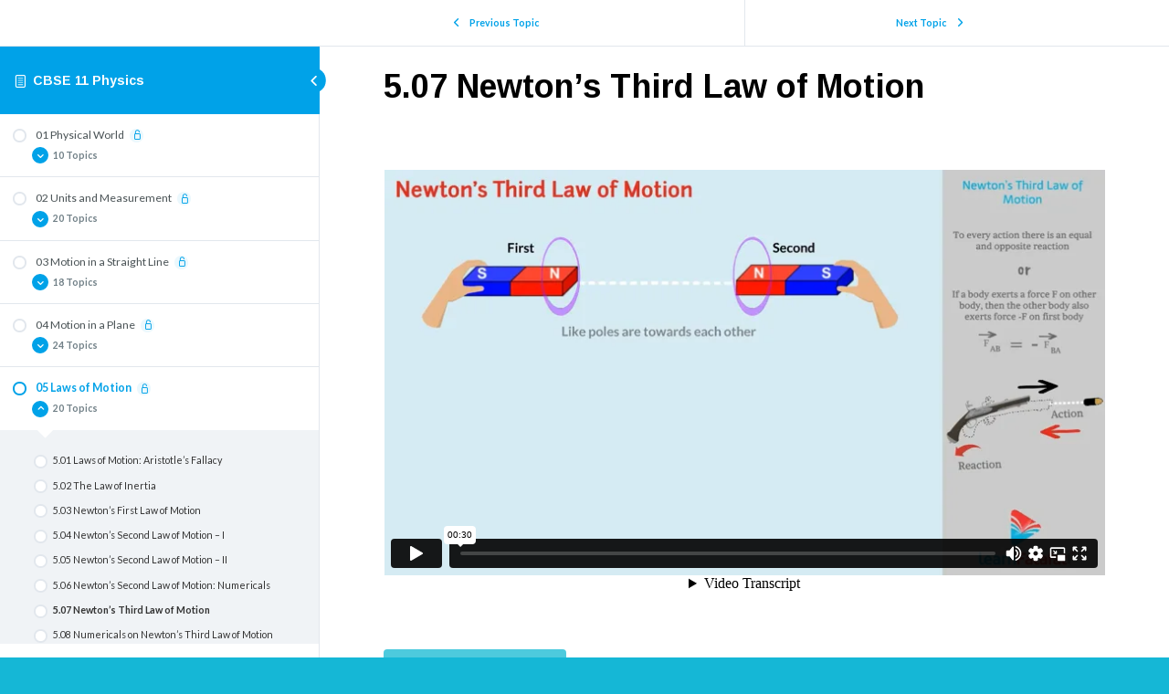

--- FILE ---
content_type: text/html; charset=UTF-8
request_url: https://learnfatafat.com/courses/cbse-11-physics/lessons/chapter-5-laws-of-motion/topic/5-7-newtons-third-law-of-motion/?ld-topic-page=5094-2
body_size: 31528
content:
<!DOCTYPE html>
<html lang="en-US">
	<head>
		<meta charset="UTF-8">
		<meta name="viewport" content="width=device-width, initial-scale=1">
		<link rel="profile" href="http://gmpg.org/xfn/11">
		<meta name='robots' content='max-image-preview:large' />
	<style>img:is([sizes="auto" i], [sizes^="auto," i]) { contain-intrinsic-size: 3000px 1500px }</style>
	
            <script data-no-defer="1" data-ezscrex="false" data-cfasync="false" data-pagespeed-no-defer data-cookieconsent="ignore">
                var ctPublicFunctions = {"_ajax_nonce":"a4734900c2","_rest_nonce":"29bd695577","_ajax_url":"\/wp-admin\/admin-ajax.php","_rest_url":"https:\/\/learnfatafat.com\/wp-json\/","data__cookies_type":"native","data__ajax_type":"rest","data__bot_detector_enabled":0,"data__frontend_data_log_enabled":1,"cookiePrefix":"","wprocket_detected":false,"host_url":"learnfatafat.com","text__ee_click_to_select":"Click to select the whole data","text__ee_original_email":"The complete one is","text__ee_got_it":"Got it","text__ee_blocked":"Blocked","text__ee_cannot_connect":"Cannot connect","text__ee_cannot_decode":"Can not decode email. Unknown reason","text__ee_email_decoder":"CleanTalk email decoder","text__ee_wait_for_decoding":"The magic is on the way!","text__ee_decoding_process":"Please wait a few seconds while we decode the contact data."}
            </script>
        
            <script data-no-defer="1" data-ezscrex="false" data-cfasync="false" data-pagespeed-no-defer data-cookieconsent="ignore">
                var ctPublic = {"_ajax_nonce":"a4734900c2","settings__forms__check_internal":"0","settings__forms__check_external":"0","settings__forms__force_protection":0,"settings__forms__search_test":"1","settings__data__bot_detector_enabled":0,"settings__sfw__anti_crawler":0,"blog_home":"https:\/\/learnfatafat.com\/","pixel__setting":"0","pixel__enabled":false,"pixel__url":null,"data__email_check_before_post":"1","data__email_check_exist_post":1,"data__cookies_type":"native","data__key_is_ok":true,"data__visible_fields_required":true,"wl_brandname":"Anti-Spam by CleanTalk","wl_brandname_short":"CleanTalk","ct_checkjs_key":631155611,"emailEncoderPassKey":"f9f459b159b5175f55262537abf5439e","bot_detector_forms_excluded":"W10=","advancedCacheExists":false,"varnishCacheExists":false,"wc_ajax_add_to_cart":false}
            </script>
        
	<!-- This site is optimized with the Yoast SEO Premium plugin v14.0.4 - https://yoast.com/wordpress/plugins/seo/ -->
	<title>Newton&#039;s third law of motion | Class 11 Ch.5 Laws of motion - Textbook simplified in Videos</title>
	<meta name="description" content="Learn newton&#039;s third law of motion with detailed explanation using examples, topic helpful for cbse class 11 physics laws of motion. Find more@learnfatafat" />
	<meta name="robots" content="index, follow" />
	<meta name="googlebot" content="index, follow, max-snippet:-1, max-image-preview:large, max-video-preview:-1" />
	<meta name="bingbot" content="index, follow, max-snippet:-1, max-image-preview:large, max-video-preview:-1" />
	<link rel="canonical" href="https://learnfatafat.com/courses/cbse-11-physics/lessons/chapter-5-laws-of-motion/topic/5-7-newtons-third-law-of-motion/" />
	<meta property="og:locale" content="en_US" />
	<meta property="og:type" content="article" />
	<meta property="og:title" content="Newton&#039;s third law of motion | Class 11 Ch.5 Laws of motion - Textbook simplified in Videos" />
	<meta property="og:description" content="Learn newton&#039;s third law of motion with detailed explanation using examples, topic helpful for cbse class 11 physics laws of motion. Find more@learnfatafat" />
	<meta property="og:url" content="https://learnfatafat.com/courses/cbse-11-physics/lessons/chapter-5-laws-of-motion/topic/5-7-newtons-third-law-of-motion/" />
	<meta property="og:site_name" content="Textbook simplified in Videos" />
	<meta property="article:publisher" content="https://www.facebook.com/learnfatafat/" />
	<meta property="article:modified_time" content="2019-01-31T06:44:53+00:00" />
	<meta property="fb:app_id" content="425558057649050" />
	<meta name="twitter:card" content="summary_large_image" />
	<meta name="twitter:creator" content="@learnfatafat" />
	<meta name="twitter:site" content="@learnfatafat" />
	<script type="application/ld+json" class="yoast-schema-graph">{"@context":"https://schema.org","@graph":[{"@type":"Organization","@id":"https://learnfatafat.com/#organization","name":"LearnFatafat","url":"https://learnfatafat.com/","sameAs":["https://www.facebook.com/learnfatafat/","https://www.linkedin.com/company/learnfatafat-com","https://www.youtube.com/c/learnfatafat","https://twitter.com/learnfatafat"],"logo":{"@type":"ImageObject","@id":"https://learnfatafat.com/#logo","inLanguage":"en-US","url":"https://learnfatafat.com/wp-content/uploads/2017/05/Learn-Fatafat-logoNew.png","width":2317,"height":1417,"caption":"LearnFatafat"},"image":{"@id":"https://learnfatafat.com/#logo"}},{"@type":"WebSite","@id":"https://learnfatafat.com/#website","url":"https://learnfatafat.com/","name":"LearnFatafat","description":"Textbook simplified in Videos","publisher":{"@id":"https://learnfatafat.com/#organization"},"potentialAction":[{"@type":"SearchAction","target":"https://learnfatafat.com/?s={search_term_string}","query-input":"required name=search_term_string"}],"inLanguage":"en-US"},{"@type":"WebPage","@id":"https://learnfatafat.com/courses/cbse-11-physics/lessons/chapter-5-laws-of-motion/topic/5-7-newtons-third-law-of-motion/#webpage","url":"https://learnfatafat.com/courses/cbse-11-physics/lessons/chapter-5-laws-of-motion/topic/5-7-newtons-third-law-of-motion/","name":"Newton's third law of motion | Class 11 Ch.5 Laws of motion - Textbook simplified in Videos","isPartOf":{"@id":"https://learnfatafat.com/#website"},"datePublished":"2016-12-14T05:22:11+00:00","dateModified":"2019-01-31T06:44:53+00:00","description":"Learn newton's third law of motion with detailed explanation using examples, topic helpful for cbse class 11 physics laws of motion. Find more@learnfatafat","inLanguage":"en-US","potentialAction":[{"@type":"ReadAction","target":["https://learnfatafat.com/courses/cbse-11-physics/lessons/chapter-5-laws-of-motion/topic/5-7-newtons-third-law-of-motion/"]}]}]}</script>
	<!-- / Yoast SEO Premium plugin. -->


<link rel='dns-prefetch' href='//use.fontawesome.com' />
<link rel="alternate" type="application/rss+xml" title="Textbook simplified in Videos &raquo; Feed" href="https://learnfatafat.com/feed/" />
<link rel="alternate" type="application/rss+xml" title="Textbook simplified in Videos &raquo; Comments Feed" href="https://learnfatafat.com/comments/feed/" />
<script type="text/javascript">
/* <![CDATA[ */
window._wpemojiSettings = {"baseUrl":"https:\/\/s.w.org\/images\/core\/emoji\/16.0.1\/72x72\/","ext":".png","svgUrl":"https:\/\/s.w.org\/images\/core\/emoji\/16.0.1\/svg\/","svgExt":".svg","source":{"concatemoji":"https:\/\/learnfatafat.com\/wp-includes\/js\/wp-emoji-release.min.js?ver=6.8.3"}};
/*! This file is auto-generated */
!function(s,n){var o,i,e;function c(e){try{var t={supportTests:e,timestamp:(new Date).valueOf()};sessionStorage.setItem(o,JSON.stringify(t))}catch(e){}}function p(e,t,n){e.clearRect(0,0,e.canvas.width,e.canvas.height),e.fillText(t,0,0);var t=new Uint32Array(e.getImageData(0,0,e.canvas.width,e.canvas.height).data),a=(e.clearRect(0,0,e.canvas.width,e.canvas.height),e.fillText(n,0,0),new Uint32Array(e.getImageData(0,0,e.canvas.width,e.canvas.height).data));return t.every(function(e,t){return e===a[t]})}function u(e,t){e.clearRect(0,0,e.canvas.width,e.canvas.height),e.fillText(t,0,0);for(var n=e.getImageData(16,16,1,1),a=0;a<n.data.length;a++)if(0!==n.data[a])return!1;return!0}function f(e,t,n,a){switch(t){case"flag":return n(e,"\ud83c\udff3\ufe0f\u200d\u26a7\ufe0f","\ud83c\udff3\ufe0f\u200b\u26a7\ufe0f")?!1:!n(e,"\ud83c\udde8\ud83c\uddf6","\ud83c\udde8\u200b\ud83c\uddf6")&&!n(e,"\ud83c\udff4\udb40\udc67\udb40\udc62\udb40\udc65\udb40\udc6e\udb40\udc67\udb40\udc7f","\ud83c\udff4\u200b\udb40\udc67\u200b\udb40\udc62\u200b\udb40\udc65\u200b\udb40\udc6e\u200b\udb40\udc67\u200b\udb40\udc7f");case"emoji":return!a(e,"\ud83e\udedf")}return!1}function g(e,t,n,a){var r="undefined"!=typeof WorkerGlobalScope&&self instanceof WorkerGlobalScope?new OffscreenCanvas(300,150):s.createElement("canvas"),o=r.getContext("2d",{willReadFrequently:!0}),i=(o.textBaseline="top",o.font="600 32px Arial",{});return e.forEach(function(e){i[e]=t(o,e,n,a)}),i}function t(e){var t=s.createElement("script");t.src=e,t.defer=!0,s.head.appendChild(t)}"undefined"!=typeof Promise&&(o="wpEmojiSettingsSupports",i=["flag","emoji"],n.supports={everything:!0,everythingExceptFlag:!0},e=new Promise(function(e){s.addEventListener("DOMContentLoaded",e,{once:!0})}),new Promise(function(t){var n=function(){try{var e=JSON.parse(sessionStorage.getItem(o));if("object"==typeof e&&"number"==typeof e.timestamp&&(new Date).valueOf()<e.timestamp+604800&&"object"==typeof e.supportTests)return e.supportTests}catch(e){}return null}();if(!n){if("undefined"!=typeof Worker&&"undefined"!=typeof OffscreenCanvas&&"undefined"!=typeof URL&&URL.createObjectURL&&"undefined"!=typeof Blob)try{var e="postMessage("+g.toString()+"("+[JSON.stringify(i),f.toString(),p.toString(),u.toString()].join(",")+"));",a=new Blob([e],{type:"text/javascript"}),r=new Worker(URL.createObjectURL(a),{name:"wpTestEmojiSupports"});return void(r.onmessage=function(e){c(n=e.data),r.terminate(),t(n)})}catch(e){}c(n=g(i,f,p,u))}t(n)}).then(function(e){for(var t in e)n.supports[t]=e[t],n.supports.everything=n.supports.everything&&n.supports[t],"flag"!==t&&(n.supports.everythingExceptFlag=n.supports.everythingExceptFlag&&n.supports[t]);n.supports.everythingExceptFlag=n.supports.everythingExceptFlag&&!n.supports.flag,n.DOMReady=!1,n.readyCallback=function(){n.DOMReady=!0}}).then(function(){return e}).then(function(){var e;n.supports.everything||(n.readyCallback(),(e=n.source||{}).concatemoji?t(e.concatemoji):e.wpemoji&&e.twemoji&&(t(e.twemoji),t(e.wpemoji)))}))}((window,document),window._wpemojiSettings);
/* ]]> */
</script>
<style id='wp-emoji-styles-inline-css' type='text/css'>

	img.wp-smiley, img.emoji {
		display: inline !important;
		border: none !important;
		box-shadow: none !important;
		height: 1em !important;
		width: 1em !important;
		margin: 0 0.07em !important;
		vertical-align: -0.1em !important;
		background: none !important;
		padding: 0 !important;
	}
</style>
<link rel='stylesheet' id='wp-block-library-css' href='https://learnfatafat.com/wp-includes/css/dist/block-library/style.min.css?ver=6.8.3' type='text/css' media='all' />
<style id='classic-theme-styles-inline-css' type='text/css'>
/*! This file is auto-generated */
.wp-block-button__link{color:#fff;background-color:#32373c;border-radius:9999px;box-shadow:none;text-decoration:none;padding:calc(.667em + 2px) calc(1.333em + 2px);font-size:1.125em}.wp-block-file__button{background:#32373c;color:#fff;text-decoration:none}
</style>
<style id='bp-login-form-style-inline-css' type='text/css'>
.widget_bp_core_login_widget .bp-login-widget-user-avatar{float:left}.widget_bp_core_login_widget .bp-login-widget-user-links{margin-left:70px}#bp-login-widget-form label{display:block;font-weight:600;margin:15px 0 5px;width:auto}#bp-login-widget-form input[type=password],#bp-login-widget-form input[type=text]{background-color:#fafafa;border:1px solid #d6d6d6;border-radius:0;font:inherit;font-size:100%;padding:.5em;width:100%}#bp-login-widget-form .bp-login-widget-register-link,#bp-login-widget-form .login-submit{display:inline;width:-moz-fit-content;width:fit-content}#bp-login-widget-form .bp-login-widget-register-link{margin-left:1em}#bp-login-widget-form .bp-login-widget-register-link a{filter:invert(1)}#bp-login-widget-form .bp-login-widget-pwd-link{font-size:80%}

</style>
<style id='bp-member-style-inline-css' type='text/css'>
[data-type="bp/member"] input.components-placeholder__input{border:1px solid #757575;border-radius:2px;flex:1 1 auto;padding:6px 8px}.bp-block-member{position:relative}.bp-block-member .member-content{display:flex}.bp-block-member .user-nicename{display:block}.bp-block-member .user-nicename a{border:none;color:currentColor;text-decoration:none}.bp-block-member .bp-profile-button{width:100%}.bp-block-member .bp-profile-button a.button{bottom:10px;display:inline-block;margin:18px 0 0;position:absolute;right:0}.bp-block-member.has-cover .item-header-avatar,.bp-block-member.has-cover .member-content,.bp-block-member.has-cover .member-description{z-index:2}.bp-block-member.has-cover .member-content,.bp-block-member.has-cover .member-description{padding-top:75px}.bp-block-member.has-cover .bp-member-cover-image{background-color:#c5c5c5;background-position:top;background-repeat:no-repeat;background-size:cover;border:0;display:block;height:150px;left:0;margin:0;padding:0;position:absolute;top:0;width:100%;z-index:1}.bp-block-member img.avatar{height:auto;width:auto}.bp-block-member.avatar-none .item-header-avatar{display:none}.bp-block-member.avatar-none.has-cover{min-height:200px}.bp-block-member.avatar-full{min-height:150px}.bp-block-member.avatar-full .item-header-avatar{width:180px}.bp-block-member.avatar-thumb .member-content{align-items:center;min-height:50px}.bp-block-member.avatar-thumb .item-header-avatar{width:70px}.bp-block-member.avatar-full.has-cover{min-height:300px}.bp-block-member.avatar-full.has-cover .item-header-avatar{width:200px}.bp-block-member.avatar-full.has-cover img.avatar{background:#fffc;border:2px solid #fff;margin-left:20px}.bp-block-member.avatar-thumb.has-cover .item-header-avatar{padding-top:75px}.entry .entry-content .bp-block-member .user-nicename a{border:none;color:currentColor;text-decoration:none}

</style>
<style id='bp-members-style-inline-css' type='text/css'>
[data-type="bp/members"] .components-placeholder.is-appender{min-height:0}[data-type="bp/members"] .components-placeholder.is-appender .components-placeholder__label:empty{display:none}[data-type="bp/members"] .components-placeholder input.components-placeholder__input{border:1px solid #757575;border-radius:2px;flex:1 1 auto;padding:6px 8px}[data-type="bp/members"].avatar-none .member-description{width:calc(100% - 44px)}[data-type="bp/members"].avatar-full .member-description{width:calc(100% - 224px)}[data-type="bp/members"].avatar-thumb .member-description{width:calc(100% - 114px)}[data-type="bp/members"] .member-content{position:relative}[data-type="bp/members"] .member-content .is-right{position:absolute;right:2px;top:2px}[data-type="bp/members"] .columns-2 .member-content .member-description,[data-type="bp/members"] .columns-3 .member-content .member-description,[data-type="bp/members"] .columns-4 .member-content .member-description{padding-left:44px;width:calc(100% - 44px)}[data-type="bp/members"] .columns-3 .is-right{right:-10px}[data-type="bp/members"] .columns-4 .is-right{right:-50px}.bp-block-members.is-grid{display:flex;flex-wrap:wrap;padding:0}.bp-block-members.is-grid .member-content{margin:0 1.25em 1.25em 0;width:100%}@media(min-width:600px){.bp-block-members.columns-2 .member-content{width:calc(50% - .625em)}.bp-block-members.columns-2 .member-content:nth-child(2n){margin-right:0}.bp-block-members.columns-3 .member-content{width:calc(33.33333% - .83333em)}.bp-block-members.columns-3 .member-content:nth-child(3n){margin-right:0}.bp-block-members.columns-4 .member-content{width:calc(25% - .9375em)}.bp-block-members.columns-4 .member-content:nth-child(4n){margin-right:0}}.bp-block-members .member-content{display:flex;flex-direction:column;padding-bottom:1em;text-align:center}.bp-block-members .member-content .item-header-avatar,.bp-block-members .member-content .member-description{width:100%}.bp-block-members .member-content .item-header-avatar{margin:0 auto}.bp-block-members .member-content .item-header-avatar img.avatar{display:inline-block}@media(min-width:600px){.bp-block-members .member-content{flex-direction:row;text-align:left}.bp-block-members .member-content .item-header-avatar,.bp-block-members .member-content .member-description{width:auto}.bp-block-members .member-content .item-header-avatar{margin:0}}.bp-block-members .member-content .user-nicename{display:block}.bp-block-members .member-content .user-nicename a{border:none;color:currentColor;text-decoration:none}.bp-block-members .member-content time{color:#767676;display:block;font-size:80%}.bp-block-members.avatar-none .item-header-avatar{display:none}.bp-block-members.avatar-full{min-height:190px}.bp-block-members.avatar-full .item-header-avatar{width:180px}.bp-block-members.avatar-thumb .member-content{min-height:80px}.bp-block-members.avatar-thumb .item-header-avatar{width:70px}.bp-block-members.columns-2 .member-content,.bp-block-members.columns-3 .member-content,.bp-block-members.columns-4 .member-content{display:block;text-align:center}.bp-block-members.columns-2 .member-content .item-header-avatar,.bp-block-members.columns-3 .member-content .item-header-avatar,.bp-block-members.columns-4 .member-content .item-header-avatar{margin:0 auto}.bp-block-members img.avatar{height:auto;max-width:-moz-fit-content;max-width:fit-content;width:auto}.bp-block-members .member-content.has-activity{align-items:center}.bp-block-members .member-content.has-activity .item-header-avatar{padding-right:1em}.bp-block-members .member-content.has-activity .wp-block-quote{margin-bottom:0;text-align:left}.bp-block-members .member-content.has-activity .wp-block-quote cite a,.entry .entry-content .bp-block-members .user-nicename a{border:none;color:currentColor;text-decoration:none}

</style>
<style id='bp-dynamic-members-style-inline-css' type='text/css'>
.bp-dynamic-block-container .item-options{font-size:.5em;margin:0 0 1em;padding:1em 0}.bp-dynamic-block-container .item-options a.selected{font-weight:600}.bp-dynamic-block-container ul.item-list{list-style:none;margin:1em 0;padding-left:0}.bp-dynamic-block-container ul.item-list li{margin-bottom:1em}.bp-dynamic-block-container ul.item-list li:after,.bp-dynamic-block-container ul.item-list li:before{content:" ";display:table}.bp-dynamic-block-container ul.item-list li:after{clear:both}.bp-dynamic-block-container ul.item-list li .item-avatar{float:left;width:60px}.bp-dynamic-block-container ul.item-list li .item{margin-left:70px}

</style>
<style id='bp-online-members-style-inline-css' type='text/css'>
.widget_bp_core_whos_online_widget .avatar-block,[data-type="bp/online-members"] .avatar-block{display:flex;flex-flow:row wrap}.widget_bp_core_whos_online_widget .avatar-block img,[data-type="bp/online-members"] .avatar-block img{margin:.5em}

</style>
<style id='bp-active-members-style-inline-css' type='text/css'>
.widget_bp_core_recently_active_widget .avatar-block,[data-type="bp/active-members"] .avatar-block{display:flex;flex-flow:row wrap}.widget_bp_core_recently_active_widget .avatar-block img,[data-type="bp/active-members"] .avatar-block img{margin:.5em}

</style>
<link rel='stylesheet' id='wc-blocks-vendors-style-css' href='https://learnfatafat.com/wp-content/plugins/woocommerce/packages/woocommerce-blocks/build/wc-blocks-vendors-style.css?ver=10.0.4' type='text/css' media='all' />
<link rel='stylesheet' id='wc-blocks-style-css' href='https://learnfatafat.com/wp-content/plugins/woocommerce/packages/woocommerce-blocks/build/wc-blocks-style.css?ver=10.0.4' type='text/css' media='all' />
<style id='global-styles-inline-css' type='text/css'>
:root{--wp--preset--aspect-ratio--square: 1;--wp--preset--aspect-ratio--4-3: 4/3;--wp--preset--aspect-ratio--3-4: 3/4;--wp--preset--aspect-ratio--3-2: 3/2;--wp--preset--aspect-ratio--2-3: 2/3;--wp--preset--aspect-ratio--16-9: 16/9;--wp--preset--aspect-ratio--9-16: 9/16;--wp--preset--color--black: #000000;--wp--preset--color--cyan-bluish-gray: #abb8c3;--wp--preset--color--white: #ffffff;--wp--preset--color--pale-pink: #f78da7;--wp--preset--color--vivid-red: #cf2e2e;--wp--preset--color--luminous-vivid-orange: #ff6900;--wp--preset--color--luminous-vivid-amber: #fcb900;--wp--preset--color--light-green-cyan: #7bdcb5;--wp--preset--color--vivid-green-cyan: #00d084;--wp--preset--color--pale-cyan-blue: #8ed1fc;--wp--preset--color--vivid-cyan-blue: #0693e3;--wp--preset--color--vivid-purple: #9b51e0;--wp--preset--gradient--vivid-cyan-blue-to-vivid-purple: linear-gradient(135deg,rgba(6,147,227,1) 0%,rgb(155,81,224) 100%);--wp--preset--gradient--light-green-cyan-to-vivid-green-cyan: linear-gradient(135deg,rgb(122,220,180) 0%,rgb(0,208,130) 100%);--wp--preset--gradient--luminous-vivid-amber-to-luminous-vivid-orange: linear-gradient(135deg,rgba(252,185,0,1) 0%,rgba(255,105,0,1) 100%);--wp--preset--gradient--luminous-vivid-orange-to-vivid-red: linear-gradient(135deg,rgba(255,105,0,1) 0%,rgb(207,46,46) 100%);--wp--preset--gradient--very-light-gray-to-cyan-bluish-gray: linear-gradient(135deg,rgb(238,238,238) 0%,rgb(169,184,195) 100%);--wp--preset--gradient--cool-to-warm-spectrum: linear-gradient(135deg,rgb(74,234,220) 0%,rgb(151,120,209) 20%,rgb(207,42,186) 40%,rgb(238,44,130) 60%,rgb(251,105,98) 80%,rgb(254,248,76) 100%);--wp--preset--gradient--blush-light-purple: linear-gradient(135deg,rgb(255,206,236) 0%,rgb(152,150,240) 100%);--wp--preset--gradient--blush-bordeaux: linear-gradient(135deg,rgb(254,205,165) 0%,rgb(254,45,45) 50%,rgb(107,0,62) 100%);--wp--preset--gradient--luminous-dusk: linear-gradient(135deg,rgb(255,203,112) 0%,rgb(199,81,192) 50%,rgb(65,88,208) 100%);--wp--preset--gradient--pale-ocean: linear-gradient(135deg,rgb(255,245,203) 0%,rgb(182,227,212) 50%,rgb(51,167,181) 100%);--wp--preset--gradient--electric-grass: linear-gradient(135deg,rgb(202,248,128) 0%,rgb(113,206,126) 100%);--wp--preset--gradient--midnight: linear-gradient(135deg,rgb(2,3,129) 0%,rgb(40,116,252) 100%);--wp--preset--font-size--small: 13px;--wp--preset--font-size--medium: 20px;--wp--preset--font-size--large: 36px;--wp--preset--font-size--x-large: 42px;--wp--preset--spacing--20: 0.44rem;--wp--preset--spacing--30: 0.67rem;--wp--preset--spacing--40: 1rem;--wp--preset--spacing--50: 1.5rem;--wp--preset--spacing--60: 2.25rem;--wp--preset--spacing--70: 3.38rem;--wp--preset--spacing--80: 5.06rem;--wp--preset--shadow--natural: 6px 6px 9px rgba(0, 0, 0, 0.2);--wp--preset--shadow--deep: 12px 12px 50px rgba(0, 0, 0, 0.4);--wp--preset--shadow--sharp: 6px 6px 0px rgba(0, 0, 0, 0.2);--wp--preset--shadow--outlined: 6px 6px 0px -3px rgba(255, 255, 255, 1), 6px 6px rgba(0, 0, 0, 1);--wp--preset--shadow--crisp: 6px 6px 0px rgba(0, 0, 0, 1);}:where(.is-layout-flex){gap: 0.5em;}:where(.is-layout-grid){gap: 0.5em;}body .is-layout-flex{display: flex;}.is-layout-flex{flex-wrap: wrap;align-items: center;}.is-layout-flex > :is(*, div){margin: 0;}body .is-layout-grid{display: grid;}.is-layout-grid > :is(*, div){margin: 0;}:where(.wp-block-columns.is-layout-flex){gap: 2em;}:where(.wp-block-columns.is-layout-grid){gap: 2em;}:where(.wp-block-post-template.is-layout-flex){gap: 1.25em;}:where(.wp-block-post-template.is-layout-grid){gap: 1.25em;}.has-black-color{color: var(--wp--preset--color--black) !important;}.has-cyan-bluish-gray-color{color: var(--wp--preset--color--cyan-bluish-gray) !important;}.has-white-color{color: var(--wp--preset--color--white) !important;}.has-pale-pink-color{color: var(--wp--preset--color--pale-pink) !important;}.has-vivid-red-color{color: var(--wp--preset--color--vivid-red) !important;}.has-luminous-vivid-orange-color{color: var(--wp--preset--color--luminous-vivid-orange) !important;}.has-luminous-vivid-amber-color{color: var(--wp--preset--color--luminous-vivid-amber) !important;}.has-light-green-cyan-color{color: var(--wp--preset--color--light-green-cyan) !important;}.has-vivid-green-cyan-color{color: var(--wp--preset--color--vivid-green-cyan) !important;}.has-pale-cyan-blue-color{color: var(--wp--preset--color--pale-cyan-blue) !important;}.has-vivid-cyan-blue-color{color: var(--wp--preset--color--vivid-cyan-blue) !important;}.has-vivid-purple-color{color: var(--wp--preset--color--vivid-purple) !important;}.has-black-background-color{background-color: var(--wp--preset--color--black) !important;}.has-cyan-bluish-gray-background-color{background-color: var(--wp--preset--color--cyan-bluish-gray) !important;}.has-white-background-color{background-color: var(--wp--preset--color--white) !important;}.has-pale-pink-background-color{background-color: var(--wp--preset--color--pale-pink) !important;}.has-vivid-red-background-color{background-color: var(--wp--preset--color--vivid-red) !important;}.has-luminous-vivid-orange-background-color{background-color: var(--wp--preset--color--luminous-vivid-orange) !important;}.has-luminous-vivid-amber-background-color{background-color: var(--wp--preset--color--luminous-vivid-amber) !important;}.has-light-green-cyan-background-color{background-color: var(--wp--preset--color--light-green-cyan) !important;}.has-vivid-green-cyan-background-color{background-color: var(--wp--preset--color--vivid-green-cyan) !important;}.has-pale-cyan-blue-background-color{background-color: var(--wp--preset--color--pale-cyan-blue) !important;}.has-vivid-cyan-blue-background-color{background-color: var(--wp--preset--color--vivid-cyan-blue) !important;}.has-vivid-purple-background-color{background-color: var(--wp--preset--color--vivid-purple) !important;}.has-black-border-color{border-color: var(--wp--preset--color--black) !important;}.has-cyan-bluish-gray-border-color{border-color: var(--wp--preset--color--cyan-bluish-gray) !important;}.has-white-border-color{border-color: var(--wp--preset--color--white) !important;}.has-pale-pink-border-color{border-color: var(--wp--preset--color--pale-pink) !important;}.has-vivid-red-border-color{border-color: var(--wp--preset--color--vivid-red) !important;}.has-luminous-vivid-orange-border-color{border-color: var(--wp--preset--color--luminous-vivid-orange) !important;}.has-luminous-vivid-amber-border-color{border-color: var(--wp--preset--color--luminous-vivid-amber) !important;}.has-light-green-cyan-border-color{border-color: var(--wp--preset--color--light-green-cyan) !important;}.has-vivid-green-cyan-border-color{border-color: var(--wp--preset--color--vivid-green-cyan) !important;}.has-pale-cyan-blue-border-color{border-color: var(--wp--preset--color--pale-cyan-blue) !important;}.has-vivid-cyan-blue-border-color{border-color: var(--wp--preset--color--vivid-cyan-blue) !important;}.has-vivid-purple-border-color{border-color: var(--wp--preset--color--vivid-purple) !important;}.has-vivid-cyan-blue-to-vivid-purple-gradient-background{background: var(--wp--preset--gradient--vivid-cyan-blue-to-vivid-purple) !important;}.has-light-green-cyan-to-vivid-green-cyan-gradient-background{background: var(--wp--preset--gradient--light-green-cyan-to-vivid-green-cyan) !important;}.has-luminous-vivid-amber-to-luminous-vivid-orange-gradient-background{background: var(--wp--preset--gradient--luminous-vivid-amber-to-luminous-vivid-orange) !important;}.has-luminous-vivid-orange-to-vivid-red-gradient-background{background: var(--wp--preset--gradient--luminous-vivid-orange-to-vivid-red) !important;}.has-very-light-gray-to-cyan-bluish-gray-gradient-background{background: var(--wp--preset--gradient--very-light-gray-to-cyan-bluish-gray) !important;}.has-cool-to-warm-spectrum-gradient-background{background: var(--wp--preset--gradient--cool-to-warm-spectrum) !important;}.has-blush-light-purple-gradient-background{background: var(--wp--preset--gradient--blush-light-purple) !important;}.has-blush-bordeaux-gradient-background{background: var(--wp--preset--gradient--blush-bordeaux) !important;}.has-luminous-dusk-gradient-background{background: var(--wp--preset--gradient--luminous-dusk) !important;}.has-pale-ocean-gradient-background{background: var(--wp--preset--gradient--pale-ocean) !important;}.has-electric-grass-gradient-background{background: var(--wp--preset--gradient--electric-grass) !important;}.has-midnight-gradient-background{background: var(--wp--preset--gradient--midnight) !important;}.has-small-font-size{font-size: var(--wp--preset--font-size--small) !important;}.has-medium-font-size{font-size: var(--wp--preset--font-size--medium) !important;}.has-large-font-size{font-size: var(--wp--preset--font-size--large) !important;}.has-x-large-font-size{font-size: var(--wp--preset--font-size--x-large) !important;}
:where(.wp-block-post-template.is-layout-flex){gap: 1.25em;}:where(.wp-block-post-template.is-layout-grid){gap: 1.25em;}
:where(.wp-block-columns.is-layout-flex){gap: 2em;}:where(.wp-block-columns.is-layout-grid){gap: 2em;}
:root :where(.wp-block-pullquote){font-size: 1.5em;line-height: 1.6;}
</style>
<link rel='stylesheet' id='cleantalk-public-css-css' href='https://learnfatafat.com/wp-content/plugins/cleantalk-spam-protect/css/cleantalk-public.min.css?ver=6.67_1762929536' type='text/css' media='all' />
<link rel='stylesheet' id='cleantalk-email-decoder-css-css' href='https://learnfatafat.com/wp-content/plugins/cleantalk-spam-protect/css/cleantalk-email-decoder.min.css?ver=6.67_1762929536' type='text/css' media='all' />
<link rel='stylesheet' id='uncannyowl-learndash-toolkit-free-css' href='https://learnfatafat.com/wp-content/plugins/uncanny-learndash-toolkit/src/assets/frontend/dist/bundle.min.css?ver=3.6.4.3' type='text/css' media='all' />
<link rel='stylesheet' id='woocommerce-layout-css' href='https://learnfatafat.com/wp-content/plugins/woocommerce/assets/css/woocommerce-layout.css?ver=7.7.0' type='text/css' media='all' />
<link rel='stylesheet' id='woocommerce-smallscreen-css' href='https://learnfatafat.com/wp-content/plugins/woocommerce/assets/css/woocommerce-smallscreen.css?ver=7.7.0' type='text/css' media='only screen and (max-width: 768px)' />
<link rel='stylesheet' id='woocommerce-general-css' href='https://learnfatafat.com/wp-content/plugins/woocommerce/assets/css/woocommerce.css?ver=7.7.0' type='text/css' media='all' />
<style id='woocommerce-inline-inline-css' type='text/css'>
.woocommerce form .form-row .required { visibility: visible; }
</style>
<link rel='stylesheet' id='wt-smart-coupon-for-woo-css' href='https://learnfatafat.com/wp-content/plugins/wt-smart-coupons-for-woocommerce/public/css/wt-smart-coupon-public.css?ver=1.4.6' type='text/css' media='all' />
<link rel='stylesheet' id='learndash_quiz_front_css-css' href='//learnfatafat.com/wp-content/plugins/sfwd-lms/themes/legacy/templates/learndash_quiz_front.min.css?ver=4.5.3.2' type='text/css' media='all' />
<link rel='stylesheet' id='jquery-dropdown-css-css' href='//learnfatafat.com/wp-content/plugins/sfwd-lms/assets/css/jquery.dropdown.min.css?ver=4.5.3.2' type='text/css' media='all' />
<link rel='stylesheet' id='learndash_lesson_video-css' href='//learnfatafat.com/wp-content/plugins/sfwd-lms/themes/legacy/templates/learndash_lesson_video.min.css?ver=4.5.3.2' type='text/css' media='all' />
<link rel='stylesheet' id='fontawesome-css' href='https://use.fontawesome.com/releases/v5.2.0/css/all.css?ver=5.2.0' type='text/css' media='all' />
<link rel='stylesheet' id='boss-main-global-css' href='https://learnfatafat.com/wp-content/themes/boss/css-compressed/main-global.css?ver=2.5.7' type='text/css' media='all' />
<link rel='stylesheet' id='boss-main-desktop-css' href='https://learnfatafat.com/wp-content/themes/boss/css-compressed/main-desktop.css?ver=2.5.7' type='text/css' media='screen and (min-width: 481px)' />
<link rel='stylesheet' id='boss-main-mobile-css' href='https://learnfatafat.com/wp-content/themes/boss/css-compressed/main-mobile.css?ver=2.5.7' type='text/css' media='screen and (max-width: 480px)' />
<link rel='stylesheet' id='social-learner-css' href='https://learnfatafat.com/wp-content/themes/boss/css-compressed/social-learner.css?ver=2.5.7' type='text/css' media='all' />
<link rel='stylesheet' id='header-style-2-css' href='https://learnfatafat.com/wp-content/themes/boss/css-compressed/header-style-2.css?ver=2.5.7' type='text/css' media='all' />
<link rel='stylesheet' id='learndash-front-css' href='//learnfatafat.com/wp-content/plugins/sfwd-lms/themes/ld30/assets/css/learndash.min.css?ver=4.5.3.2' type='text/css' media='all' />
<link rel='stylesheet' id='jquery-ui-search-css' href='https://learnfatafat.com/wp-content/plugins/buddypress-global-search/assets/css/jquery-ui.min.css?ver=1.11.2' type='text/css' media='all' />
<link rel='stylesheet' id='buddypress-global-search-css' href='https://learnfatafat.com/wp-content/plugins/buddypress-global-search/assets/css/buddypress-global-search.min.css?ver=1.2.1' type='text/css' media='all' />
<link rel='stylesheet' id='buddypress-learndash-css' href='https://learnfatafat.com/wp-content/plugins/buddypress-learndash/assets/css/buddypress-learndash.min.css?ver=1.3.0' type='text/css' media='all' />
<link rel='stylesheet' id='learndash_style-css' href='//learnfatafat.com/wp-content/plugins/sfwd-lms/assets/css/style.min.css?ver=4.5.3.2' type='text/css' media='all' />
<link rel='stylesheet' id='boss-learndash-css' href='https://learnfatafat.com/wp-content/plugins/boss-learndash/assets/css/learndash.min.css?ver=1.3.6' type='text/css' media='all' />
<link rel='stylesheet' id='boss-child-custom-css' href='https://learnfatafat.com/wp-content/themes/boss-child/css/custom.css?ver=6.8.3' type='text/css' media='all' />
<script type="text/javascript" src="https://learnfatafat.com/wp-content/plugins/cleantalk-spam-protect/js/apbct-public-bundle_gathering.min.js?ver=6.67_1762929536" id="apbct-public-bundle_gathering.min-js-js"></script>
<script type="text/javascript" src="https://learnfatafat.com/wp-includes/js/jquery/jquery.min.js?ver=3.7.1" id="jquery-core-js"></script>
<script type="text/javascript" src="https://learnfatafat.com/wp-includes/js/jquery/jquery-migrate.min.js?ver=3.4.1" id="jquery-migrate-js"></script>
<script type="text/javascript" id="uncannyowl-learndash-toolkit-free-js-extra">
/* <![CDATA[ */
var UncannyToolkit = {"ajax":{"url":"https:\/\/learnfatafat.com\/wp-admin\/admin-ajax.php","nonce":"85d5f63add"},"integrity":{"shouldPreventConcurrentLogin":false},"i18n":{"dismiss":"Dismiss","preventConcurrentLogin":"Your account has exceeded maximum concurrent login number.","error":{"generic":"Something went wrong. Please, try again"}},"modals":[]};
/* ]]> */
</script>
<script type="text/javascript" src="https://learnfatafat.com/wp-content/plugins/uncanny-learndash-toolkit/src/assets/frontend/dist/bundle.min.js?ver=3.6.4.3" id="uncannyowl-learndash-toolkit-free-js"></script>
<script type="text/javascript" id="wt-smart-coupon-for-woo-js-extra">
/* <![CDATA[ */
var WTSmartCouponOBJ = {"ajaxurl":"https:\/\/learnfatafat.com\/wp-admin\/admin-ajax.php","nonces":{"public":"31efef78d4","apply_coupon":"c551277c80"},"labels":{"please_wait":"Please wait...","choose_variation":"Please choose a variation","error":"Error !!!"}};
/* ]]> */
</script>
<script type="text/javascript" src="https://learnfatafat.com/wp-content/plugins/wt-smart-coupons-for-woocommerce/public/js/wt-smart-coupon-public.js?ver=1.4.6" id="wt-smart-coupon-for-woo-js"></script>
<link rel="https://api.w.org/" href="https://learnfatafat.com/wp-json/" /><link rel="alternate" title="JSON" type="application/json" href="https://learnfatafat.com/wp-json/wp/v2/sfwd-topic/5323" /><link rel="EditURI" type="application/rsd+xml" title="RSD" href="https://learnfatafat.com/xmlrpc.php?rsd" />
<meta name="generator" content="WordPress 6.8.3" />
<meta name="generator" content="WooCommerce 7.7.0" />
<link rel='shortlink' href='https://learnfatafat.com/?p=5323' />
<link rel="alternate" title="oEmbed (JSON)" type="application/json+oembed" href="https://learnfatafat.com/wp-json/oembed/1.0/embed?url=https%3A%2F%2Flearnfatafat.com%2Fcourses%2Fcbse-11-physics%2Flessons%2Fchapter-5-laws-of-motion%2Ftopic%2F5-7-newtons-third-law-of-motion%2F" />
<link rel="alternate" title="oEmbed (XML)" type="text/xml+oembed" href="https://learnfatafat.com/wp-json/oembed/1.0/embed?url=https%3A%2F%2Flearnfatafat.com%2Fcourses%2Fcbse-11-physics%2Flessons%2Fchapter-5-laws-of-motion%2Ftopic%2F5-7-newtons-third-law-of-motion%2F&#038;format=xml" />

	<script type="text/javascript">var ajaxurl = 'https://learnfatafat.com/wp-admin/admin-ajax.php';</script>

	<noscript><style>.woocommerce-product-gallery{ opacity: 1 !important; }</style></noscript>
	<meta name="generator" content="Powered by WPBakery Page Builder - drag and drop page builder for WordPress."/>
<link rel="icon" href="https://learnfatafat.com/wp-content/uploads/2016/08/80-x-80-LogoLF-Triangle.png" sizes="32x32" />
<link rel="icon" href="https://learnfatafat.com/wp-content/uploads/2016/08/80-x-80-LogoLF-Triangle.png" sizes="192x192" />
<link rel="apple-touch-icon" href="https://learnfatafat.com/wp-content/uploads/2016/08/80-x-80-LogoLF-Triangle.png" />
<meta name="msapplication-TileImage" content="https://learnfatafat.com/wp-content/uploads/2016/08/80-x-80-LogoLF-Triangle.png" />

			<style id="boss-style" type="text/css">
				body:not(.left-menu-open)[data-logo="1"] .site-header .left-col .table {height:74px;}body.is-desktop:not(.left-menu-open)[data-logo="1"] #right-panel {margin-top:74px;}body.is-desktop:not(.left-menu-open)[data-logo="1"] #left-panel-inner {padding-top:74px;}body:not(.left-menu-open)[data-logo="1"].boxed .middle-col {height:74px;}body:not(.left-menu-open)[data-logo="1"] #search-open,body:not(.left-menu-open)[data-logo="1"] .header-account-login,body:not(.left-menu-open)[data-logo="1"] #wp-admin-bar-shortcode-secondary .menupop,body:not(.left-menu-open)[data-logo="1"] .header-notifications {line-height:72px;height:74px;}body:not(.left-menu-open)[data-logo="1"] #wp-admin-bar-shortcode-secondary .ab-sub-wrapper,body:not(.left-menu-open)[data-logo="1"] .header-notifications .pop,body:not(.left-menu-open)[data-logo="1"] .header-account-login .pop {top:74px;}body.left-menu-open[data-logo="1"] #mastlogo,body.left-menu-open[data-logo="1"] .site-header .left-col.table {height:74px;}body.is-desktop[data-header="1"] #header-menu > ul > li {height:4px;}body.is-desktop.left-menu-open[data-logo="1"] #right-panel {margin-top:74px;} body.is-desktop.left-menu-open[data-logo="1"] #left-panel-inner { padding-top:74px; }body.left-menu-open[data-logo="1"].boxed .middle-col {height:74px;}body.left-menu-open[data-logo="1"] #search-open,body.left-menu-open[data-logo="1"] .header-account-login,body.left-menu-open[data-logo="1"] #wp-admin-bar-shortcode-secondary .menupop,body.left-menu-open[data-logo="1"] .header-notifications {line-height:72px;height:74px;}body.left-menu-open[data-logo="1"] #wp-admin-bar-shortcode-secondary .ab-sub-wrapper,body.left-menu-open[data-logo="1"] .header-notifications .pop,body.left-menu-open[data-logo="1"] .header-account-login .pop {top:74px;}body, p,input[type="text"],input[type="email"],input[type="url"],input[type="password"],input[type="search"],textarea {color:#000000;}body,#wpwrap,.left-col .search-wrap,#item-buttons .pop .inner,#buddypress div#item-nav .item-list-tabs ul li.hideshow ul {background-color:#ffffff;}.archive.post-type-archive-bp_doc.bp-docs.bp-docs-create #primary,.archive.post-type-archive-bp_doc.bp-docs.bp-docs-create #secondary,.single-bp_doc.bp-docs #primary,.single-bp_doc.bp-docs #secondary,body .site, body #main-wrap {background-color:#ffffff;}.bp-avatar-nav ul.avatar-nav-items li.current {border-bottom-color:#ffffff}a {color:#000000;}#item-buttons .pop .inner:before {background-color:#ffffff;}.group-single #buddypress #item-header-cover #item-actions h3,.left-menu-open .group-single #buddypress #item-header-cover #item-actions h3,.comments-area article header cite a,#groups-stream li .item-desc p, #groups-list li .item-desc p,.directory.groups #item-statistics .numbers span p,.entry-title a, .entry-title,.widget_buddyboss_recent_post h3 a,h1, h2, h3, h4, h5, h6 {color:#000000;}#group-description .group-name,.author.archive .archive-header .archive-title a:hover,.entry-buddypress-content #group-create-body h4,.bb-add-label-button,.boss-modal-form a,.bb-message-tools > a,.learndash-pager a:hover,.bb-message-tools a.bbm-label-button,.widget_buddyboss_recent_post h3 a:hover,.sap-container-wrapper .sap-author-name.sap-author-name,a:hover {color:#4dcadd;}#wp-admin-bar-shortcode-secondary a.button {color:#4dcadd;}#wp-admin-bar-shortcode-secondary a.button:hover,.boss-modal-form a:hover {color:#000000;}input[type="checkbox"].styled:checked + span:after,input[type="checkbox"].styled:checked + label:after,input[type="checkbox"].styled:checked + strong:after {color:#4dcadd;}.header-navigation ul li a span,input[type="radio"].styled:checked + span:before ,input[type="radio"].styled:checked + label:before ,input[type="radio"].styled:checked + strong:before {background-color:#4dcadd;}input[type="radio"].styled + span:before,input[type="radio"].styled + label:before,input[type="radio"].styled + strong:before {border-color:#ffffff;}#buddypress input[type="text"]::-webkit-input-placeholder {color:#000000;}#buddypress input[type="text"]:-ms-input-placeholder{color:#000000;}#buddypress input[type="text"]:-moz-placeholder {color:#000000;}#buddypress input[type="text"]::-moz-placeholder {color:#000000;}.header-navigation li.hideshow > ul,.header-navigation .sub-menu,body.activity:not(.bp-user) .item-list-tabs ul li,.sap-publish-popup .button-primary,.logged-in .dir-form .item-list-tabs ul li, .dir-form .item-list-tabs ul li:last-child {border-color:#4dcadd !important;}.ui-tabs-nav li.ui-state-default a, body.activity:not(.bp-user) .item-list-tabs ul li a, .dir-form .item-list-tabs ul li a {color:#000000;}.woocommerce #respond input#submit,.woocommerce a.button,.woocommerce button.button, .woocommerce input.button,.woocommerce #respond input#submit:hover,.woocommerce a.button:hover,.woocommerce button.button, .woocommerce input.button:hover,#buddypress .activity-list li.load-more a,#buddypress .activity-list li.load-newest a,.btn, button, input[type="submit"], input[type="button"]:not(.button-small), input[type="reset"], article.post-password-required input[type=submit], li.bypostauthor cite span, a.button, #create-group-form .remove, #buddypress ul.button-nav li a, #buddypress div.generic-button a, body:not(.single-bp_doc) #buddypress .comment-reply-link, .entry-title a.button, span.create-a-group > a, #buddypress div.activity-comments form input[disabled],.woocommerce #respond input#submit.alt, .woocommerce a.button.alt,.woocommerce button.button.alt, .woocommerce input.button.alt,.woocommerce #respond input#submit.alt:hover, .woocommerce a.button.alt:hover,.woocommerce ul.products li.product .add_to_cart_button:hover,.widget_price_filter .price_slider_amount button:hover,.woocommerce .widget_shopping_cart_content .buttons a:hover,.woocommerce button.button.alt:hover, .woocommerce input.button.alt:hover {background-color:#4dcadd;}body .boss-modal-form .button,#rtmedia-image-editor-cotnainer button.imgedit-crop,#rtmedia-image-editor-cotnainer button.imgedit-rleft,#rtmedia-image-editor-cotnainer button.imgedit-rright,#rtmedia-image-editor-cotnainer button.imgedit-flipv,#rtmedia-image-editor-cotnainer button.imgedit-fliph,#rtmedia-image-editor-cotnainer button.imgedit-undo,#rtmedia-image-editor-cotnainer button.imgedit-redo {background:#4dcadd;}.woocommerce a.remove,.woocommerce div.product p.price,.woocommerce div.product span.price,.woocommerce ul.products li.product .price {color:#4dcadd;}.widget_price_filter .price_slider_amount button:hover,.woocommerce ul.products li.product .add_to_cart_button:hover,.woocommerce .widget_price_filter .ui-slider .ui-slider-handle:hover {border-color:#4dcadd;}#switch_submit {background-color:transparent;}.bb-slider-container .progress,.bb-slider-container .readmore a {background-color:#4dcadd;}.select2-container--default .select2-results__option--highlighted[aria-selected] {background-color:#4dcadd;}.selected-tab,.btn.inverse,.buddyboss-select-inner {color:#4dcadd;border-color:#4dcadd;}.btn-group.inverse > .btn {color:#4dcadd;border-color:#4dcadd;}.btn-group.inverse > .btn:first-child:not(:last-child) {border-color:#4dcadd;}.widget-area .widget:not(.widget_buddyboss_recent_post) ul li a {color:#000000;}.widget .avatar-block img.avatar,.widget-area .widget.widget_bp_core_login_widget .bp-login-widget-register-link a,.widget-area .widget.buddyboss-login-widget a.sidebar-wp-register,.widget-area .widget_tag_cloud .tagcloud a,.widget-area .widget #sidebarme ul.sidebarme-quicklinks li.sidebarme-profile a:first-child,.widget-area .widget_bp_core_login_widget img.avatar,.widget-area .widget #sidebarme img.avatar {border-color:#4dcadd;}.widget-area .widget.widget_buddyboss_recent_postul li a.category-link,.widget-area .widget.widget_bp_core_login_widget .bp-login-widget-register-link a,.widget-area .widget.buddyboss-login-widget a.sidebar-wp-register,.widget-area .widget_tag_cloud .tagcloud a,.widget-area .widget #sidebarme ul.sidebarme-quicklinks li.sidebarme-profile a:first-child,#wp-calendar td#today,.widget-area .widget:not(.widget_buddyboss_recent_post) ul li a:hover {color:#4dcadd;}.widget.widget_display_stats strong {background-color:#4dcadd;}.a-stats a {background-color:#4dcadd !important;}.widget-area .widget div.item-options a.selected,.widget-area .widget .textwidget,.widget-area .widget:not(.widget_buddyboss_recent_post) ul li a {color:#000000;}.error404 .entry-content p,.error404 h1 {color:#15b7d6;}#adminmenu,#adminmenuback,#adminmenuwrap,#adminmenu .wp-submenu,.menu-panel,.menu-panel #nav-menu .sub-menu-wrap,.menu-panel #header-menu .sub-menu-wrap,.bp_components ul li ul li.menupop .ab-sub-wrapper {background-color:#15b7d6;}.left-menu-open .menu-panel #nav-menu > ul > li.current-menu-item > a,.left-menu-open .menu-panel #header-menu > ul > li.current-menu-item > a,.left-menu-open .menu-panel #nav-menu > ul > li.current-menu-parent > a,.left-menu-open .menu-panel #header-menu > ul > li.current-menu-parent > a,.left-menu-open .bp_components ul li ul li.menupop.active > a,.menu-panel .header-menu > ul li a,#nav-menu > ul > li > a, body:not(.left-menu-open) .menu-panel .sub-menu-wrap > a,body:not(.left-menu-open) .menu-panel .ab-sub-wrapper > .ab-item,.menu-panel #nav-menu > a, .menu-panel .menupop > a,.menu-panel #header-menu > a, .menu-panel .menupop > a,.menu-panel .menupop > div.ab-item{color:#ffffff;}.menu-panel .header-menu > ul li a:before,.menu-panel #nav-menu > ul > li > a:not(.open-submenu):before,.menu-panel #header-menu > ul > li > a:not(.open-submenu):before,.menu-panel .screen-reader-shortcut:before,body:not(.left-menu-open) .menu-panel #nav-menu > ul li > a:not(.open-submenu) i,body:not(.left-menu-open) .menu-panel #nav-menu > ul li > a:not(.open-submenu) .svg-inline--fa,.menu-panel .bp_components ul li ul li > .ab-item:before {color:#ffffff;}body.left-menu-open .menu-panel #nav-menu > ul > li > a:not(.open-submenu):before,body.left-menu-open .menu-panel #header-menu > ul > li > a:not(.open-submenu):before,body.left-menu-open .menu-panel .bp_components ul li ul li > .ab-item:before,body.left-menu-open .menu-panel .screen-reader-shortcut:before,body .menu-panel .boss-mobile-porfile-menu ul a::before,.menu-panel #header-menu > ul li a i,.menu-panel #nav-menu > ul li > a:not(.open-submenu) i,.menu-panel #nav-menu > ul li > a:not(.open-submenu) .svg-inline--fa,.menu-panel .screen-reader-shortcut:before,.menu-panel .bp_components ul li ul li > .ab-item i {color:#ffffff;}.widget_categories .cat-item i,.menu-panel ul li a span {background-color:#4dcadd;}body .menu-panel #nav-menu > ul > li.dropdown > a:not(.open-submenu):before,body .menu-panel #header-menu > ul > li.dropdown > a:not(.open-submenu):before,body .menu-panel .bp_components ul li ul li.menupop.dropdown > a:not(.open-submenu):before,body.tablet .menu-panel #nav-menu > ul > li.current-menu-item > a:not(.open-submenu):before,body.tablet .menu-panel #header-menu > ul > li.current-menu-item > a:not(.open-submenu):before,body.tablet .menu-panel #nav-menu > ul > li.current-menu-parent > a:not(.open-submenu):before,body.tablet .menu-panel #header-menu > ul > li.current-menu-parent > a:not(.open-submenu):before,body.tablet .menu-panel .bp_components ul li ul li.menupop.active > a:not(.open-submenu):before,body .menu-panel #nav-menu > ul > li.current-menu-item > a:not(.open-submenu):before,body .menu-panel #nav-menu .sub-menu-wrap > ul.sub-menu > li > a:not(.open-submenu):before,body .menu-panel #header-menu > ul > li.current-menu-item > a:not(.open-submenu):before,body .menu-panel #nav-menu > ul > li.current-menu-parent > a:not(.open-submenu):before,body .menu-panel #header-menu > ul > li.current-menu-parent > a:not(.open-submenu):before,body .menu-panel .bp_components ul li ul li.menupop.active > a:not(.open-submenu):before {color:#4dcadd;}.search_results .navigation .wp-paginate .current, .pagination .current, .em-pagination strong, .bbp-pagination-links span:not(.dots) {color:#4dcadd;border-color:#4dcadd;}.page-cover, .bb-cover-photo {background-color:#3c7a90;}.bbp-topic-details #subscription-toggle a,.bbp-forum-details #subscription-toggle a,.widget-area .widget .bp-login-widget-register-link a,.widget-area .widget a.sidebar-wp-register,.widget-area .widget_bp_core_login_widget a.logout,.widget-area .widget_tag_cloud a,.widget-area .widget #sidebarme ul.sidebarme-quicklinks li.sidebarme-profile a,.bbp-logged-in a.button,.right-col .register,.right-col .login,.header-account-login .pop .logout a {background-color:#4dcadd;}#footer-links a:hover {color:#4dcadd;}div.footer-inner-top {background-color:#ffffff;}div.footer-inner-bottom {background-color:#ffffff;}.comments-area article header a:hover,.comment-awaiting-moderation {color:#4dcadd;}.menu-dropdown li a:hover,.tooltip,.progressbar-wrap p,.ui-tabs-nav li.ui-state-active a,.ui-accordion.accordion h3.ui-accordion-header-active:after,.ui-accordion.accordion h3.ui-accordion-header {color:#4dcadd;}.entry-content .underlined:after,.progressbar-wrap .ui-widget-header,.ui-tabs-nav li a span {background-color:#4dcadd;}.ui-tooltip, .ui-tooltip .arrow:after {background-color:#4dcadd !important;}.bb-slider-container .title,.bb-slider-container .description {color:#000000;}#buddypress #activity-stream .activity-meta .unfav.bp-secondary-action:before {color:#4dcadd;}body.activity:not(.bp-user).item-list-tabs ul li.selected a ,.dir-form .item-list-tabs ul li.selected a,body.activity:not(.bp-user).item-list-tabs ul li ,.dir-form .item-list-tabs ul li {color:#4dcadd;}.item-list li .item-meta .count,body.activity:not(.bp-user) .item-list-tabs ul li a span ,.dir-form .item-list-tabs ul li a span {background-color:#4dcadd;}.entry-content #group-create-body h4,#buddypress .standard-form div.submit #group-creation-previous,#buddypress div#group-create-tabs ul.inverse > li,#buddypress div#group-create-tabs ul li.current a {color:#4dcadd;}#buddypress .standard-form div.submit #group-creation-previous,#buddypress div#group-create-tabs ul.inverse > li {border-color:#4dcadd;}#friend-list li .action div.generic-button:nth-child(2n) a,#members-stream li .action div.generic-button:nth-child(2n) a ,#members-list li .action div.generic-button:nth-child(2n) a,#buddypress div#item-nav .item-list-tabs ul li.current > a,#buddypress div#item-nav .item-list-tabs ul li:hover > a {color:#4dcadd;}#buddypress div#item-nav .item-list-tabs > ul > li.current,#buddypress div#item-nav .item-list-tabs > ul > li:not(.hideshow):hover {border-color:#4dcadd;}.header-account-login .pop #dashboard-links .menupop a span,.header-account-login .pop ul > li > .ab-sub-wrapper > ul li a span,#buddypress div#item-nav .item-list-tabs ul li a span {background-color:#4dcadd;}#friend-list li .action div.generic-button:nth-child(2n) a,#members-stream li .action div.generic-button:nth-child(2n) a ,#members-list li .action div.generic-button:nth-child(2n) a{border-color:#4dcadd;}#buddypress #activity-stream .acomment-options .acomment-like.unfav-comment:before, #buddypress #activity-stream .activity-meta .unfav.bp-secondary-action:before, #buddypress #activity-stream .unfav span {color:#4dcadd;}#buddypress form#group-settings-form ul.item-list > li > span a,body:not(.group-cover-image ) #buddypress form#group-settings-form h4 {color:#4dcadd;}#buddypress table.notifications tr th,#message-threads.messages-table tbody tr a,#message-threads.notices-table a.button {color:#000000;}#message-threads.messages-table tbody tr a:hover,#message-threads.notices-table a.button:hover {color:#4dcadd;}.secondary-inner #item-actions #group-admins img.avatar,.widget-area .widget ul.item-list img.avatar {border-color:#4dcadd;}#bbpress-forums li.bbp-header,#bbpress-forums li.bbp-footer {background-color:#4dcadd;border-color:#4dcadd;}.bbp-topic-details .bbp-forum-data .post-num ,.bbp-forum-details .bbp-forum-data .post-num {color:#4dcadd;}.bbp-logged-in img.avatar {border-color:#4dcadd;}.pricing-button .pmpro_btn,.pricing-header {background-color:#15b7d6;}.checklist ul li:before,.pricing-content {color:#15b7d6;}.checklist.unchecked ul li:before {color:#f44a53;}.active .pricing-header,.pricing-button .pmpro_btn.disabled {color:#15b7d6;}.pmpro_btn:hover,.pmpro_btn:focus,.pmpro_content_message a:focus,.pmpro_content_message a:hover,.pricing-button .pmpro_btn:hover {background-color:#4dcadd;}.active .pricing-header,.pricing-button .pmpro_btn.disabled {color:#15b7d6;background-color:#4dcadd;}.active .pricing-header .separator:after {background-color:#15b7d6;}#buddypress div#item-nav .search_filters.item-list-tabs ul li.forums a span {background-color:#4dcadd;}.results-group-forums .results-group-title span {border-bottom-color:#4dcadd;}.item-list-tabs.bps_header input[type="submit"],.bboss_ajax_search_item .item .item-title {color:#4dcadd;}.item-list-tabs.bps_header input[type="submit"]:hover {color:#000000;}.service i {box-shadow:0 0 0 3px #4dcadd;}.service i:after {background-color:#4dcadd;}.site #buddypress table.doctable tr th,.site #doc-permissions-summary,.site #doc-group-summary,#bp-docs-single-doc-header .doc-title .breadcrumb-current:only-child {color:#000000;}#buddypress #doc-attachments label[for='insert-media-button'],#buddypress #doc-form.standard-form label[for='bp_docs_tag'],#buddypress #doc-form.standard-form label[for='associated_group_id'],.site .doc-tabs li a,.site .doc-tabs .current a {color:#000000;}.site .bp-docs-attachment-clip:before,.site .doc-attachment-mime-icon:before {color:#4dcadd;}.site #buddypress .toggle-switch a,.site .entry-content p.toggle-switch a {color:#000000;}.site #buddypress .plus-or-minus {background:#4dcadd;}.author-cell,.title-cell > a {color:#000000;}.site .doc-title a:hover,.directory-title a:hover {color:#4dcadd;}.site .doc-title .breadcrumb-current,h2.directory-title .breadcrumb-current {border-bottom-color:#4dcadd;}.directory-breadcrumb-separator::before {color:#4dcadd;}.site a.docs-filter-title.current {border-bottom-color:#4dcadd;color:#4dcadd;}.folder-row .genericon,.title-cell .genericon,.site .asc a:before,.site .desc a:before,.genericon-category.genericon-category:before{color:#4dcadd;}.single-bp_doc #comments > h3,.groups.docs #comments > h3 {color:#000000;}.site .docs-folder-manage .folder-toggle-edit a,.currently-viewing a[title="View All Docs"] {background:#4dcadd none repeat scroll 0 0;}.wiki-page-title a {color:#4dcadd;}#buddypress .standard-form label[for="parent_id"] {color:#000000;}.item-subitem-indicator.bb-subitem-open:after {background:#4dcadd;}.item-subitem-indicator a:before {color:#4dcadd;}#primary #groups-list #groups-list li .item-avatar:after,#buddypress .subitem:before {background:#4dcadd;}#primary #groups-list #groups-list li .item-avatar:before {background:#4dcadd none repeat scroll 0 0;}#buddypress form#group-settings-form span.extra-subnav a,.site #buddypress div#group-create-tabs.item-list-tabs ul li.current:after {border-color:#4dcadd;}#buddypress form#group-settings-form span.extra-subnav a {color:#000000;}#buddypress form#group-settings-form span.extra-subnav a:hover,#buddypress form#group-settings-form span.extra-subnav a:focus,#buddypress form#group-settings-form span.extra-subnav a.active {background:#4dcadd;}#buddypress #group-settings-form span.extra-title,#buddypress form#group-settings-form label {color:#000000;}#group-settings-form input[type="radio"]:checked + strong + span,.bb-arrow {color:#4dcadd;}.site #bbpress-forums .bbp-attachments ol li.bbp-atthumb .wp-caption p.wp-caption-text a[href$='=detach']:before {color:#4dcadd;}#buddypress #subnav #sent-invites {background:#4dcadd;}.site #invite-anyone-steps > li::before {background:#4dcadd;}.site form#invite-anyone-by-email p,.site #invite-anyone-steps label {color:#000000;}.invite-anyone thead tr th a.DESC:before,.invite-anyone thead tr th a.ASC:before {color:#4dcadd;}.invite-anyone .invite-anyone-sent-invites th a,.invite-anyone #buddypress .invite-anyone-sent-invites tr th,.invite-anyone .invite-anyone-sent-invites th.sort-by-me a,.site #invite-anyone-group-list label span {color:#000000;}body.is-mobile {background-color:#15b7d6;}.is-mobile .menu-panel {background-color:#15b7d6;}.is-mobile #mobile-header {background-color:#15b7d6;}.is-mobile .menu-panel #nav-menu > ul > li.current-menu-item > a,.is-mobile .menu-panel #header-menu > ul > li.current-menu-item > a {color:#4dcadd;}.is-mobile .menu-panel #nav-menu > ul > li.dropdown > a:before,.is-mobile .menu-panel #header-menu > ul > li.dropdown > a:before,.is-mobile .menu-panel .bp_components ul li ul li.menupop.dropdown > a:before {color:#4dcadd;}.is-mobile #mobile-header h1 a {color:#ffffff;}.is-mobile #buddypress div#subnav.item-list-tabs ul li.current a,.is-mobile #buddypress #mobile-item-nav ul li:active,.is-mobile #buddypress #mobile-item-nav ul li.current,.is-mobile #buddypress #mobile-item-nav ul li.selected {background-color:#4dcadd;}.is-mobile #buddypress #mobile-item-nav ul li,.is-mobile #buddypress div#subnav.item-list-tabs ul li a {background-color:#15b7d6;}.is-mobile #buddypress div.item-list-tabs ul li.current a,.is-mobile #buddypress div.item-list-tabs ul li.selected a {color:#4dcadd;}.is-mobile #buddypress div#subnav.item-list-tabs ul li a {color:#fff;}body.is-desktop {background-color:#15b7d6;}.is-desktop .header-navigation ul li a span {color:#15b7d6;}.is-desktop #item-buttons .pop .inner a {color:#000000;}.is-desktop #item-buttons .pop .inner a:hover {color:#fff;background-color:#4dcadd;}#mastlogo,.boxed.is-desktop #mastlogo {background-color:#15b7d6;}.is-desktop .menu-panel .sub-menu-wrap:before,.is-desktop .menu-panel .ab-sub-wrapper:before {border-color:transparent #15b7d6 transparent transparent;}.header-account-login a {color:#000000;}.header-account-login .pop .bp_components .menupop:not(#wp-admin-bar-my-account) > .ab-sub-wrapper li.active a,.header-account-login .pop .links li > .sub-menu li.active a,.header-account-login a:hover {color:#4dcadd;}.header-navigation li.hideshow ul,.header-account-login .pop .bp_components,.header-account-login .pop .bp_components .menupop:not(#wp-admin-bar-my-account) > .ab-sub-wrapper:before, .header-account-login .pop .links li > .sub-menu:before,.header-account-login .pop .bp_components .menupop:not(#wp-admin-bar-my-account) > .ab-sub-wrapper,.header-account-login .pop .links li > .sub-menu,.bb-global-search-ac.ui-autocomplete,.site-header #wp-admin-bar-shortcode-secondary .ab-sub-wrapper,.header-notifications .pop, .header-account-login .pop,.header-inner .search-wrap,.header-inner {background-color:#15b7d6;}.page-template-page-no-buddypanel .header-inner .search-wrap,.page-template-page-no-buddypanel:not(.boxed) .header-inner,.page-template-page-no-buddypanel #mastlogo {background-color:#15b7d6;}body:not(.left-menu-open).is-desktop #mastlogo .site-title a:first-letter,.is-desktop #mastlogo .site-title a,.boxed.is-desktop #mastlogo .site-title a {color:#ffffff;}div.footer-inner ul.social-icons li a span,#switch_submit {border:1px solid #999999;}div.footer-inner ul.social-icons li a span,#switch_submit,.footer-credits, .footer-credits a, #footer-links a,#footer-links a.to-top {color:#999999;}.footer-credits a:hover {color:#4dcadd;}.is-desktop #buddypress .activity-list li.load-more a,.is-desktop #buddypress .activity-list li.load-newest a {background-color:#4dcadd;}.is-desktop.bp-user.messages #buddypress div#subnav.item-list-tabs ul li.current a:after,.is-desktop.bp-user.messages #buddypress div#subnav.item-list-tabs ul li:first-child a {background-color:#4dcadd;}.is-desktop button#buddyboss-media-add-photo-button {background-color:#4dcadd;}.site-header #wp-admin-bar-shortcode-secondary .ab-icon:before,.header-account-login a,.header-account-login .pop li,.header-notifications a.notification-link,.header-notifications .pop a,#wp-admin-bar-shortcode-secondary .thread-from a,#masthead .searchsubmit,.header-navigation ul li a,.header-inner .left-cola,#wp-admin-bar-shortcode-secondary .notices-list li p,.header-inner .left-cola:hover{color:#ffffff;}.boxed #masthead .searchsubmit {color:#999;}.header-navigation ul li.current-menu-item > a,.header-navigation ul li.current-page-item > a,.header-navigation ul li.current_page_item > a,#wp-admin-bar-shortcode-secondary .thread-from a:hover,.header-notifications .pop a:hover,.header-navigation ul li a:hover {color:#4dcadd;}.page-template-page-no-buddypanel .site-header #wp-admin-bar-shortcode-secondary .ab-icon:before,.page-template-page-no-buddypanel:not(.boxed) .header-notifications a.notification-link,.page-template-page-no-buddypanel #wp-admin-bar-shortcode-secondary .thread-from a,.page-template-page-no-buddypanel[data-header="1"] #masthead .searchsubmit,.page-template-page-no-buddypanel:not(.boxed) .header-navigation #header-menu > ul > li > a,.page-template-page-no-buddypanel[data-header="1"]:not(.boxed) .header-inner .left-cola {color:#ffffff;}.page-template-page-no-buddypanel:not(.boxed) .header-account-login > a,.page-template-page-no-buddypanel .header-inner .search-wrap input[type="text"] {color:#ffffff;}.page-template-page-no-buddypanel[data-header="1"] #masthead .searchsubmit:hover,.page-template-page-no-buddypanel .header-notifications a.notification-link:hover,.page-template-page-no-buddypanel .header-account-login > a:hover,.page-template-page-no-buddypanel .header-notifications .pop a:hover,.page-template-page-no-buddypanel .header-navigation #header-menu > ul > li > a:hover {color:#ffffff;}#certificates_user_settings input[type="checkbox"] +strong,.quiz form ol#sensei-quiz-list li ul li input[type='checkbox'] + label,.quiz form ol#sensei-quiz-list li ul li input[type='radio'] + label,#buddypress div#group-create-tabs ul > li span,.tax-module .course-container .archive-header h1,.widget_course_progress footer a.btn,.widget .my-account .button, .widget_course_teacher footer a.btn,.widget-area .widget_course_teacher header span a,.widget_course_progress .module header h2 a,#main .widget_course_progress .course header h4 a,.widget-area .widget li.fix > a:first-child,.widget-area .widget li.fix > a:nth-child(2),#main .course-container .module-lessons .lesson header h2,.module .module-lessons ul li.completed a,.module .module-lessons ul li a,#main .course .course-lessons-inner header h2 a,#post-entries a,.comments-area article header cite a,.course-inner h2 a,h1, h2, h3, h4, h5, h6,.course-inner .sensei-course-meta .price {color:#000000;}.widget_course_progress footer a.btn,.widget .my-account .button, .widget_course_teacher footer a.btn {border-color:#000000;}body #main-wrap {background-color:#ffffff;}.bp-avatar-nav ul.avatar-nav-items li.current {border-bottom-color:#ffffff;}.archive.post-type-archive-bp_doc.bp-docs.bp-docs-create #secondary,.single-bp_doc.bp-docs #secondary,#secondary {background-color:#cdd7e2;}.is-desktop.single-bp_doc .page-right-sidebar,.is-desktop.single-item.groups .page-right-sidebar {background-color:#cdd7e2;}.is-mobile.single-item.groups .page-right-sidebar,#primary {background-color:#ffffff;}.tablet .menu-panel #nav-menu > ul > li.dropdown > a:before, .tablet .menu-panel .bp_components ul li ul li.menupop.dropdown > a:before, body:not(.tablet) .menu-panel .screen-reader-shortcut:hover:before, body:not(.tablet) .menu-panel #nav-menu > ul > li:hover > a:before, body:not(.tablet) .menu-panel .bp_components ul li ul li.menupop:hover > a:before, body:not(.left-menu-open) .menu-panel #nav-menu > ul > li:hover > a > i, .menu-panel #nav-menu > ul li:hover > a:not(.open-submenu) i {color:#fff;}.course-buttons .status.in-progress,.course-container a.button, .course-container a.button:visited, .course-container a.comment-reply-link, .course-container #commentform #submit, .course-container .submit, .course-container input[type=submit], .course-container input.button, .course-container button.button, .course a.button, .course a.button:visited, .course a.comment-reply-link, .course #commentform #submit, .course .submit, .course input[type=submit], .course input.button, .course button.button, .lesson a.button, .lesson a.button:visited, .lesson a.comment-reply-link, .lesson #commentform #submit, .lesson .submit, .lesson input[type=submit], .lesson input.button, .lesson button.button, .quiz a.button, .quiz a.button:visited, .quiz a.comment-reply-link, .quiz #commentform #submit, .quiz .submit, .quiz input[type=submit], .quiz input.button, .quiz button.button {border-color:#4dcadd;color:#4dcadd;background-color:transparent;}.sensei-content .item-list-tabs ul li:hover, .sensei-content .item-list-tabs ul li.current,#learner-info #my-courses.ui-tabs .ui-tabs-nav li:hover a,#learner-info #my-courses.ui-tabs .ui-tabs-nav li.ui-state-active a,#buddypress div#group-create-tabs ul > li,#buddypress div#group-create-tabs ul > li:first-child:not(:last-child),.quiz form ol#sensei-quiz-list li ul li.selected {border-color:#4dcadd;}.sensei-content .item-list-tabs ul li span,body:not(.tablet) .menu-panel #nav-menu > ul > li:hover, body:not(.tablet) .menu-panel ul li .menupop:hover,.menu-panel ul li a span,#course-video #hide-video,.quiz form ol#sensei-quiz-list li ul li input[type='checkbox']:checked + label:after,.widget_sensei_course_progress header,#my-courses .meter > span,.widget_course_progress .widgettitle,.widget-area .widget.widget_course_progress .course-lessons-widgets > header,.course-header {background-color:#4dcadd;}body:not(.tablet) .menu-panel #nav-menu > ul > li:hover a span, body:not(.tablet) .menu-panel ul li .menupop:hover a span {background-color:#fff;color:#4dcadd;}nav.navigation.post-navigation .nav-links .nav-previous:before,nav.navigation.post-navigation .nav-links .nav-next:after,.bp-learndash-activity h4 i.fa-spinner,.bp-sensei-activity h4 i.fa-spinner,.bp-user.achievements #item-body > #subnav li.current a,#content .woocommerce-message .wc-forward,.widget_sensei_course_progress .course-progress-lessons .course-progress-lesson a:before,#learner-info .my-messages-link:before,.post-type-archive-lesson #module_stats span,.sensei-course-participants,.nav-previous .meta-nav:before,.nav-prev .meta-nav:before, .nav-next .meta-nav:before,#my-courses .meter-bottom > span > span,#my-courses section.entry span.course-lesson-progress,.quiz form ol#sensei-quiz-list li>span span,.module-archive #module_stats span,.widget_course_progress .module header h2 a:hover,#main .widget_course_progress .course header h4 a:hover,.course-statistic,#post-entries a:hover,#main .course-container .sensei-course-meta .course-author a,#main .course .sensei-course-meta .course-author a,.course-inner h2 a:hover,.menu-toggle i {color:#4dcadd;}body.is-desktop,.menu-panel, .menu-panel #nav-menu .sub-menu-wrap,.bp_components ul li ul li.menupop .ab-sub-wrapper {background-color:#15b7d6;}.single-badgeos article .badgeos-item-points,.badgeos-achievements-list-item .badgeos-item-description .badgeos-item-points,.widget-area .widget_course_teacher header span p {color:#ffffff;}.mobile-site-title .colored,.site-title a .colored,section.entry span.course-lesson-count,.widget_course_progress .module.current header h2 a,.module .module-lessons ul li.current a {color:#ffffff;}.sensei-course-filters li a.active,#main .course .module-status,.module-archive #main .status,#main .course .module-status:before,.module-archive #main .status:before,.lesson-status.in-progress, .lesson-status.not-started,.module .module-lessons ul li a:before,.module .module-lessons ul li a:hover:before,.widget_course_progress .module.current header h2 a:hover,.module .module-lessons ul li a:hover,#main .course .course-lessons-inner header h2 a:hover {color:#4dcadd;}.lesson-status.complete,.module .module-lessons ul li.completed a:before {color:#61a92c;}#profile-nav span,.widget_categories .cat-item i,#wp-admin-bar-shortcode-secondary .alert {background-color:#ffffff;}.widget_categories .cat-item i {background-color:#ffffff;}.course-inner .course-price del,.widget_sensei_course_progress .course-progress-lessons .course-progress-lesson.current span {color:#ffffff;}.is-mobile #buddypress div#subnav.item-list-tabs ul li.current a {color:#fff;}.wpProQuiz_questionList input[type="checkbox"] + strong,.wpProQuiz_questionList input[type="radio"] + strong {color:#000000;}.single-sfwd-lessons u + table td .button-primary,.wpProQuiz_button2,input[type="button"]:not(.button-small).wpProQuiz_button,#sfwd-mark-complete input[type="submit"],.sfwd-courses a.button {border-color:#4dcadd;color:#4dcadd;}.sensei-course-filters li a,.sensei-course-filters li a:hover,.sensei-course-filters li a.active,.wpb_row .woocommerce ul.products li.product a img:hover {border-color:#4dcadd;}body .wpb_gallery .wpb_flexslider .flex-control-paging .flex-active {background-color:#4dcadd;}body .entry-content #students .vc_col-sm-3 a,body .entry-content #counters h3 {color:#4dcadd;}.wpProQuiz_formFields input[type="radio"]:checked+strong,.courses-quizes-results .percent,.wpProQuiz_forms table td:nth-child(2) div,.quiz_title a,.learndash_profile_quizzes .failed .scores,#learndash_profile .list_arrow:before,.learndash_profile_heading .ld_profile_status,.profile_edit_profile a,#course_navigation .learndash_topic_widget_list .topic-notcompleted:before,.wpProQuiz_question_page,.learndash .in-progress:before,.learndash .notcompleted:before {color:#4dcadd;}.wpProQuiz_quiz_time,#learndash_profile dd.course_progress div.course_progress_blue,.widget_ldcourseprogress,.lms-post-content dd.course_progress div.course_progress_blue,.type-sfwd-courses .item-list-tabs ul li span,.single-sfwd-quiz dd.course_progress div.course_progress_blue,.wpProQuiz_time_limit .wpProQuiz_progress {background-color:#4dcadd;}.type-sfwd-courses .item-list-tabs ul li:hover, .type-sfwd-courses .item-list-tabs ul li.current {border-color:#4dcadd;}.wpProQuiz_questionList .wpProQuiz_questionListItem label.selected {border-color:#4dcadd;}.quiz_title a:hover,#learndash_profile .learndash_profile_details b,.profile_edit_profile a:hover {color:#000000;}.wpProQuiz_catName,span.wpProQuiz_catPercent {background-color:#ffffff;}#course_navigation .topic_item a.current,#course_navigation .active .lesson a {color:#ffffff;}#learndash_profile .learndash_profile_heading.course_overview_heading {background-color:#cdd7e2;}.header-inner .right-col .header-notifications a.notification-link,.header-inner .right-col .header-account-login a.user-link {color:#ffffff;}.site-header .right-col {color:#fff;background-color:#15b7d6;}.header-account-login .user-link span.name:after,.header-notifications a.notification-link {color:#ffffff;}.header-navigation ul li > a:hover:after,.header-navigation ul li.current-menu-item > a:after,.header-navigation ul li.current-page-item > a:after {background-color:#ffffff;}.page-template-page-no-buddypanel .header-navigation #header-menu > ul > li > a:hover,.header-inner .left-col .header-navigation ul li > a:hover,.header-inner .left-col .header-navigation ul li.current-menu-item > a,.header-inner .left-col .header-navigation ul li.current-page-item > a {color:#ffffff;}#search-open,.header-account-login .pop .logout a {color:#fff;background-color:#4dcadd;}.header-navigation li.hideshow > ul, .header-navigation .sub-menu, body.activity:not(.bp-user) .item-list-tabs ul li, .logged-in .dir-form .item-list-tabs ul li, .dir-form .item-list-tabs ul li:last-child { border-top:2px solid #4dcadd !important;}.is-desktop.left-menu-open .header-navigation > div > ul {height:74px;}.is-desktop.left-menu-open #header-menu > ul > li {height:74px;line-height:74px;}
			</style>
			<style type="text/css" title="dynamic-css" class="options-output">.is-desktop #mastlogo .site-title, .is-mobile #mobile-header .site-title a, #mobile-header h1 a{font-family:Pacifico;font-weight:400;font-style:normal;font-size:30px;}html, #profile-nav span, #wp-admin-bar-shortcode-secondary .alert, .header-notifications a.notification-link span, .site-header #wp-admin-bar-shortcode-secondary .alert, .header-notifications a.notification-link span, .entry-meta .comments-link a, .entry-meta .post-date time{font-family:Lato;font-weight:400;font-style:normal;font-size:14px;}strong, b{font-family:Lato;font-weight:700;font-style:normal;font-size:14px;}h1{font-family:Arimo;font-weight:700;font-style:normal;font-size:36px;}h2{font-family:Arimo;font-weight:700;font-style:normal;font-size:30px;}h3{font-family:Arimo;font-weight:700;font-style:normal;font-size:24px;}h4{font-family:Arimo;font-weight:700;font-style:normal;font-size:18px;}h5{font-family:Arimo;font-weight:700;font-style:normal;font-size:14px;}h6{font-family:Arimo;font-weight:700;font-style:normal;font-size:12px;}#item-header-content h1,.group-info li p:first-child,#item-statistics .numbers span p:first-child, header .page-title, header .main-title{font-family:Arimo;font-weight:700;font-style:normal;font-size:30px;}.bb-slider-container .title{font-family:"Source Sans Pro";font-weight:700;font-style:normal;font-size:70px;}</style><style>.your-class {
    color: blue;
}
.single-sfwd-courses .learndash #learndash_lessons .learndash_topic_dots, .singular-sfwd-courses .learndash #learndash_lessons .learndash_topic_dots {

display:block!important;

}
element.style {
}
.bbp-topic-details #subscription-toggle a, .bbp-forum-details #subscription-toggle a, .widget-area .widget .bp-login-widget-register-link a, .widget-area .widget a.sidebar-wp-register, .widget-area .widget_bp_core_login_widget a.logout, .widget-area .widget_tag_cloud a, .widget-area .widget #sidebarme ul.sidebarme-quicklinks li.sidebarme-profile a, .bbp-logged-in a.button, .right-col .register, .right-col .login, .header-account-login .pop .logout a {
    background-color: #e23934 !important;
}
.widget_course_teacher footer a.button {
    width: 100%;
    display: none !important;
}
#sfwd-mark-complete {
    display: none;
}
#scb-wrapper {
    padding:8px;
    height:10;
    
}
@media screen and (max-width: 480px) {
p span{
    padding:0 0 0 0;
    display:inline-block;
    }
}
.entry-content
{
    padding-top:0px !important;
}
#woo-content {
    margin-top: 9px !important;
}
.woocommerce .woocommerce-breadcrumb
{
    margin-bottom: 00px;
}
.woocommerce ul.products li.product h3 
{
    font-size: 17px; 
}
#scb-wrapper h4, #scb-wrapper ul, #scb-wrapper li, #scb-wrapper a, #scb-wrapper a span {
padding-left: 5px;
} 
#post-315
{
padding-top: 15px !important;
}
.woocommerce .widget_product_categories ul li {
    line-height: 1.2 !important;
}
aside#text-7.widget.widget_text
{     padding-top: 00px;
}
#post-62
{
padding-top: 10px !important;
} 
.woocommerce .products .product .onsale{
background-color: #388e3c;
}
#post-255
{
padding-top: 12px !important;
} 
#post-8264
{
padding-top: 12px !important;
}
#post-16334
{
padding-top: 12px !important;
}
#post-8362
{
padding-top: 12px !important;
} 
#post-388
{
padding-top: 12px !important;
} 
#post-18214
{
padding-top: 12px !important;
}
#post-5756
{
padding-top: 12px !important;
}
#post-7694
{
padding-top: 12px !important;
}
#post-62 {
    padding-top: 00px !important;
}
#post-10988
{
padding-top: 12px !important;
}

.entry-content h3, .entry-content h4, .entry-content h5, .entry-content h6
{
    margin: 00px !important;
}
.widget-area .widget.widget_buddyboss_recent_post ul li a.category-link
{
display:none !important;    
}
ins.adsbygoogle { background:transparent !important; }
#respond form textarea {
    line-height:0.4 !important;
}
h1.main-title {
    font-size: 40px;
    margin: 0;
    line-height: 0.01;
}
#signup_form
{
    margin-top: -32px !important;
}
#ncr-robot-check
{
 margin-bottom: 00px !important;
}
.page-cover, .bb-cover-photo {
    background-color: #3c7a90;
    display: none !important;}
    
.wpb_video_wrapper
{
    padding-top: 8px !important;
}
.myFirstClass
{
    font-size:18px !important;
    font-weight: bolder !important;
    color: #012443 !important;
    font-style: italic !important;
}
.myFirstClasstab
{
    font-size:18px !important;
    font-weight: bolder !important;
}
.mybutton
{
    font-size:20px !important;
    font-weight: bolder !important;
}
.footer-inner.widget-area {
    padding-top: 20px !important;
    background-color: #cdd7e2 !important;
}
div.footer-inner-bottom {
 background-color: #cdd7e2 !important;
}
body.page-id-62 header, body.page-id-62 footer {
    display: none !important;
}
.page-id-62 .mobile-header-outer {
    height: 60px;
    display: none !important;
}
body.page-id-12872 header, body.page-id-12872 footer {
    display: none !important;
}    
.page-id-12872 .mobile-header-outer {
    height: 60px;
    display: none !important;
}
#post-12872 {
 padding-top: 00px !important;   
}
.page-id-12870 .mobile-header-outer {
    height: 60px;
    display: none !important;
}
body.page-id-12743 header, body.page-id-12743 footer {
    display: none !important;
}
/*.page-id-12743 .mobile-header-outer {
    height: 60px;
    display: none; !important;
}
.post-12743 page type-page status-publish hentry
{
  padding-top: 00px; !important;
}*/
body.page-id-13087 header, body.page-id-13087 footer {
    display: none !important;
}    
.page-id-13087 .mobile-header-outer {
    height: 60px;
    display: none !important;
}
body.page-id-13135 header, body.page-id-13135 footer {
    display: none !important;
}
.page-id-13135 .mobile-header-outer {
    height: 60px;
    display: none !important;
}
.wpb_single_image.wpb_content_element
{
        margin-bottom: 00px !important;
}
.woocommerce.add_to_cart_inline 
{
    margin-left: 13px !important;
    border: none !important;
}
.vc_tta-title-text
{
    color: #012443 !important;
}
.typcn-lock-open 
{
    color:green !important;
}
body.page-id-13206 header, body.page-id-13206 footer {
    display: none !important;
}
.page-id-13206 .mobile-header-outer {
    height: 60px;
    display: none !important;
}
body.page-id-29 footer {
    display: none !important;
}
body.page-id-10896 footer {
    display: none !important;
}
.product-name
{
 pointer-events:none !important;   
} 
.woocommerce-message
{
   display: none !important; 
}
body.page-id-31 footer {
    display: none !important;
}
body.page-id-13292 header, body.page-id-13292 footer {
    display: none !important;
}
.page-id-13292 .mobile-header-outer {
    height: 60px;
    display: none !important;
}
body.page-id-13341 header, body.page-id-13341 footer {
    display: none !important;
}
.page-id-13341 .mobile-header-outer {
    height: 60px;
    display: none !important;
}
body.page-id-13406 header, body.page-id-13406 footer {
    display: none !important;
}
.page-id-13406 .mobile-header-outer {
    height: 60px;
    display: none !important;
}
.single-sfwd-courses .learndash #learndash_lessons .learndash_topic_dots, .singular-sfwd-courses .learndash #learndash_lessons .learndash_topic_dots {
display:block!important;
}
#post-13669
{
padding-top: 12px !important;
}
.italics { font-style: italic !important;

}
body.page-id-13741 header, body.page-id-13741 footer {
    display: none !important;
}
.page-id-13741 .mobile-header-outer {
    height: 60px;
    display: none !important;
}
.post-13741 page type-page status-publish hentry
{
  padding-top: 00px !important;
}
body.page-id-13747 header, body.page-id-13747 footer {
    display: none; !important;
}
.page-id-13747 .mobile-header-outer {
    height: 60px;
    display: none !important;
}
.post-13747 page type-page status-publish hentry
{
  padding-top: 00px !important;
}
body.page-id-13755 header, body.page-id-13755 footer {
    display: none !important;
}
.page-id-13755 .mobile-header-outer {
    height: 60px;
    display: none !important;
}
.post-13755 page type-page status-publish hentry
{
  padding-top: 00px !important;
}
body.page-id-13763 header, body.page-id-13763 footer {
    display: none !important;
}
.page-id-13763 .mobile-header-outer {
    height: 60px;
    display: none !important;
}
.post-13763 page type-page status-publish hentry
{
  padding-top: 00px !important;
}
body.page-id-13769 header, body.page-id-13769 footer {
    display: none !important;
}
.page-id-13769 .mobile-header-outer {
    height: 60px;
    display: none !important;
}
.post-13769 page type-page status-publish hentry
{
  padding-top: 00px !important;
}
body.page-id-13846 header, body.page-id-13846 footer {
    display: none !important;
}
.page-id-13846 .mobile-header-outer {
    height: 60px;
    display: none !important;
}
.post-13846 page type-page status-publish hentry
{
  padding-top: 00px !important;
}
body.page-id-13851 header, body.page-id-13851 footer {
    display: none !important;
}
.page-id-13851 .mobile-header-outer {
    height: 60px;
    display: none !important;
}
.post-13851 page type-page status-publish hentry
{
  padding-top: 00px !important;
}
body.page-id-13854 header, body.page-id-13854 footer {
    display: none !important;
}
.page-id-13854 .mobile-header-outer {
    height: 60px;
    display: none !important;
}
.post-13854 page type-page status-publish hentry
{
  padding-top: 00px !important;
}
body.page-id-13856 header, body.page-id-13856 footer {
    display: none !important;
}
.page-id-13856 .mobile-header-outer {
    height: 60px;
    display: none !important;
}
.post-13856 page type-page status-publish hentry
{
  padding-top: 00px !important;
}
body.page-id-13860 header, body.page-id-13860 footer {
    display: none !important;
}
.page-id-13860 .mobile-header-outer {
    height: 60px;
    display: none !important;
}
.post-13860 page type-page status-publish hentry
{
  padding-top: 00px !important;
}
.buttonup
{
   margin-top:-25px !important;
}
.vc_separator h4 {
  font-size: 30px !important;
}
.mobilehome
{
    font-size: 25px !important;
}
body.page-id-12743 header, body.page-id-12743 footer {
    display: none !important;
}
.page-id-12743 .mobile-header-outer {
    height: 60px;
    display: none !important;
}
.post-12743 page type-page status-publish hentry
{
  padding-top: 00px !important;
}
#post-12743
{
 margin-top: -80px !important;
}
.product .star-rating span:before,
.product .star-rating:before {
    color: #FFDF00;
}
.wpb_row .woocommerce ul.products li.product .price del .amount {
    color: #1fdc27 !important;
}

.learndash_topic_dots.type-dots
{
    display:none; !important;
}
body.single:not(.buddypress):not(.bbpress) .site-content article:not(.comment) {
    padding-top:10px; }
.vc_tta-title-text {
    font-size: 15px;
    font-weight: bold;
}
.woocommerce ul.products li.product .add_to_cart_button {
    background-color:#4dcadd; !important;
    color:white; !important;
    font-weight: bold;
}
.wpb_video_wrapper 
{ 
height:200px; 
}
.footer-credits
{
    line-height:20px; !important;
    color:#2a2a2a;
}
.vc_separator_align_center {
    font-size: 24px; !important;
    color:#000000; !important;
}
.vc_icon_element-icon  {
    color: #012443; !important;
}
.homepagebutton
{
    font-size:22px;
    color:red;
}
.header-inner .left-col a, .header-inner .left-col a:hover {
    color: #fff;
}
.menu-toggle i
{
    color:#ffffff; !important;
}
#search-open
{
    background-color:#15b7d6;
}
.header-navigation .sub-menu
{
    background-color:#666666;
}
#1534506551836
{
    display:none;
}
.single-sfwd-courses .course-header .progress {
    width: 400px;
    box-sizing: border-box;
    display: none; !important;
}
.sku_wrapper
{
    display:none; !important;
}
.posted_in
{
    display:none; !important;
}
.lms-post-content
{
    margin-bottom: 25px; !important;
}
.page-id-53 .entry-title
{
    color:#15b7d6; !important;
}
@media screen and (max-width: 480px) {
    #cart-nav-wrap 
    {
  right:65px; !important;
    }}
#cart-nav-wrap>.cart-notification>span, #profile-nav span
{
    margin-left:00px; !important;
    margin-top:-37px; !important;
}
.entry-title 
{
    color:#15b6d7; 
}
@media(max-width:767px){

    footer{

        display:none;

    }

}

.single-sfwd-topic .entry-header {
display: none;
}
.single-sfwd-topic .lms-post-content p {
margin: 0;
}
.single-sfwd-topic .lms-post-content br {
display: none;
}
.single-sfwd-topic #post-entries {
display: none;
}

.single-sfwd-lessons .entry-header {
display: none;
}
.single-sfwd-lessons .lms-post-content p {
margin: 0;
}
.single-sfwd-lessons .lms-post-content br {
display: none;
}
.single-sfwd-lessons #post-entries {
display: none;
}

.logged-in footer{ display:none; }

body .profile_info.clear_both {
    display: none;
}
body .learndash_profile_heading {
    display: none;
}
.vc_btn3-container.vc_btn3-center .vc_btn3-block.vc_btn3-size-md {
    font-size: 20px;
    font-weight:bold;}
.vc_btn3.vc_btn3-color-white.vc_btn3-style-outline {
    font-family: 'Montserrat';
    font-size: 20px;}
    .vc_btn3.vc_btn3-size-md.vc_btn3-style-outline, .vc_btn3.vc_btn3-size-md.vc_btn3-style-outline-custom
    {font-size: 20px;
    font-family:'Monsterrat';}
.g-ytsubscribe
{
    margin-top: -280px;
}
.fontfamily
{
   font-family:Montserrat; 
}
.fontsize
{
   font-size:28px; 
    font-family:Montserrat; 
}
.vc_tta-title-text {
    font-size: 20px;
    font-family: 'Montserrat';
}
.underline
{text-decoration:underline;
}</style><noscript><style> .wpb_animate_when_almost_visible { opacity: 1; }</style></noscript>	</head>
	<body class="bp-legacy wp-singular sfwd-topic-template-default single single-sfwd-topic postid-5323 wp-theme-boss wp-child-theme-boss-child theme-boss woocommerce-no-js social-learner is-desktop bp-active left-menu-open page-template-page-no-buddypanel no-adminbar group-cover-322 ld-in-focus-mode wpb-js-composer js-comp-ver-6.10.0 vc_responsive learndash-cpt learndash-cpt-sfwd-topic learndash-template-ld30 learndash-cpt-sfwd-topic-5323-current learndash-cpt-sfwd-courses-5070-parent learndash-cpt-sfwd-lessons-5084-parent learndash-embed-responsive">

		<div class="learndash-wrapper">
						<div class="ld-focus ld-focus-initial-transition  ld-focus-position-default">
				
<div class="ld-focus-sidebar">
	<div class="ld-course-navigation-heading">

		
		<span class="ld-focus-sidebar-trigger">
						<span class="ld-icon ld-icon-arrow-left"></span>
					</span>

		
		
		<h3>
			<a href="https://learnfatafat.com/courses/cbse-11-physics/" id="ld-focus-mode-course-heading">
				<span class="ld-icon ld-icon-content"></span>
				CBSE 11 Physics			</a>
		</h3>
			</div>
	<div class="ld-focus-sidebar-wrapper">
				<div class="ld-course-navigation">
			<div class="ld-course-navigation-list">
				<div class="ld-lesson-navigation">
					<div class="ld-lesson-items" id="ld-lesson-list-5070">
						
<div class="ld-lesson-item ld-is-not-current-lesson learndash-not-available learndash-incomplete is_sample">
	<div class="ld-lesson-item-preview">
		<a class="ld-lesson-item-preview-heading ld-primary-color-hover" href="https://learnfatafat.com/courses/cbse-11-physics/lessons/physical-world-class-11-physics-cbse/">

			<div class="ld-status-icon ld-status-incomplete"></div>
			<div class="ld-lesson-title">
				01 Physical World					<span class="ld-status-icon ld-status-unlocked ld-primary-color" data-ld-tooltip="Sample Lesson"><span class="ld-icon ld-icon-unlocked"></span></span>
									</div> <!--/.ld-lesson-title-->

		</a> <!--/.ld-lesson-item-preview-heading-->

		
			<span class="ld-expand-button ld-button-alternate " aria-label="
			Expand Lesson			" data-ld-expands="ld-nav-content-list-5075" data-ld-collapse-text="false">
				<span class="ld-icon-arrow-down ld-icon ld-primary-background"></span>
				<span class="ld-text ld-primary-color">
					10 Topics				</span>
			</span>
		
	</div> <!--/.ld-lesson-item-preview-->
			<div class="ld-lesson-item-expanded ld-expandable ld-nav-content-list-5075 " id="ld-nav-content-list-5075" data-ld-expand-id="ld-nav-content-list-5075">
			<div class="ld-table-list ld-topic-list">
				<div class="ld-table-list-items">
					<div class="ld-table-list-item learndash-incomplete">
	<a class="ld-table-list-item-preview ld-primary-color-hover ld-topic-row " href="https://learnfatafat.com/courses/cbse-11-physics/lessons/physical-world-class-11-physics-cbse/topic/physical-world-class-11-physics-part-1/">

		<div class="ld-status-icon ld-status-incomplete"></div>
		<div class="ld-topic-title">
		1.01 What is Physics?</div>

	</a>
</div>

<div class="ld-table-list-item learndash-incomplete">
	<a class="ld-table-list-item-preview ld-primary-color-hover ld-topic-row " href="https://learnfatafat.com/courses/cbse-11-physics/lessons/physical-world-class-11-physics-cbse/topic/physics-class-11-chapter-1-physical-world-part-2-scientific-method/">

		<div class="ld-status-icon ld-status-incomplete"></div>
		<div class="ld-topic-title">
		1.02 Scientific Method</div>

	</a>
</div>

<div class="ld-table-list-item learndash-incomplete">
	<a class="ld-table-list-item-preview ld-primary-color-hover ld-topic-row " href="https://learnfatafat.com/courses/cbse-11-physics/lessons/physical-world-class-11-physics-cbse/topic/class-11-physical-world-scope-of-physics/">

		<div class="ld-status-icon ld-status-incomplete"></div>
		<div class="ld-topic-title">
		1.03 Scope of Physics</div>

	</a>
</div>

<div class="ld-table-list-item learndash-incomplete">
	<a class="ld-table-list-item-preview ld-primary-color-hover ld-topic-row " href="https://learnfatafat.com/courses/cbse-11-physics/lessons/physical-world-class-11-physics-cbse/topic/physical-world-class-11-physics-excitement-of-physics/">

		<div class="ld-status-icon ld-status-incomplete"></div>
		<div class="ld-topic-title">
		1.04 Excitement of Physics</div>

	</a>
</div>

<div class="ld-table-list-item learndash-incomplete">
	<a class="ld-table-list-item-preview ld-primary-color-hover ld-topic-row " href="https://learnfatafat.com/courses/cbse-11-physics/lessons/physical-world-class-11-physics-cbse/topic/physical-world-class-11-iit-jee-physics-preparation/">

		<div class="ld-status-icon ld-status-incomplete"></div>
		<div class="ld-topic-title">
		1.05 What lies behind the phenomenal progress of Physics</div>

	</a>
</div>

<div class="ld-table-list-item learndash-incomplete">
	<a class="ld-table-list-item-preview ld-primary-color-hover ld-topic-row " href="https://learnfatafat.com/courses/cbse-11-physics/lessons/physical-world-class-11-physics-cbse/topic/class-11-physics-physical-world/">

		<div class="ld-status-icon ld-status-incomplete"></div>
		<div class="ld-topic-title">
		1.06 Physics, Technology and Society</div>

	</a>
</div>

<div class="ld-table-list-item learndash-incomplete">
	<a class="ld-table-list-item-preview ld-primary-color-hover ld-topic-row " href="https://learnfatafat.com/courses/cbse-11-physics/lessons/physical-world-class-11-physics-cbse/topic/physics-class-11-chapter-1-physical-world-part-7-fundamental-forces-in-nature-i/">

		<div class="ld-status-icon ld-status-incomplete"></div>
		<div class="ld-topic-title">
		1.07 Fundamental Forces in Nature &#8211; I</div>

	</a>
</div>

<div class="ld-table-list-item learndash-incomplete">
	<a class="ld-table-list-item-preview ld-primary-color-hover ld-topic-row " href="https://learnfatafat.com/courses/cbse-11-physics/lessons/physical-world-class-11-physics-cbse/topic/chapter-1-physics-class-11-physical-world-part-8-fundamental-forces-in-nature-2/">

		<div class="ld-status-icon ld-status-incomplete"></div>
		<div class="ld-topic-title">
		1.08 Fundamental Forces in Nature &#8211; II</div>

	</a>
</div>

<div class="ld-table-list-item learndash-incomplete">
	<a class="ld-table-list-item-preview ld-primary-color-hover ld-topic-row " href="https://learnfatafat.com/courses/cbse-11-physics/lessons/physical-world-class-11-physics-cbse/topic/physics-class-11-physical-world-part-9-towards-unification-of-forces/">

		<div class="ld-status-icon ld-status-incomplete"></div>
		<div class="ld-topic-title">
		1.09 Towards Unification of Forces</div>

	</a>
</div>

<div class="ld-table-list-item learndash-incomplete">
	<a class="ld-table-list-item-preview ld-primary-color-hover ld-topic-row " href="https://learnfatafat.com/courses/cbse-11-physics/lessons/physical-world-class-11-physics-cbse/topic/physical-world-11th-physics-part-10-nature-of-physical-laws/">

		<div class="ld-status-icon ld-status-incomplete"></div>
		<div class="ld-topic-title">
		1.10 Nature of Physical Laws</div>

	</a>
</div>

				</div> <!--/.ld-table-list-items-->
							</div> <!--/.ld-topic-list-->
		</div> <!--/.ld-lesson-items-expanded-->
		</div> <!--/.ld-lesson-item-->

<div class="ld-lesson-item ld-is-not-current-lesson learndash-not-available learndash-incomplete is_sample">
	<div class="ld-lesson-item-preview">
		<a class="ld-lesson-item-preview-heading ld-primary-color-hover" href="https://learnfatafat.com/courses/cbse-11-physics/lessons/chapter-2-units-and-measurement/">

			<div class="ld-status-icon ld-status-incomplete"></div>
			<div class="ld-lesson-title">
				02 Units and Measurement					<span class="ld-status-icon ld-status-unlocked ld-primary-color" data-ld-tooltip="Sample Lesson"><span class="ld-icon ld-icon-unlocked"></span></span>
									</div> <!--/.ld-lesson-title-->

		</a> <!--/.ld-lesson-item-preview-heading-->

		
			<span class="ld-expand-button ld-button-alternate " aria-label="
			Expand Lesson			" data-ld-expands="ld-nav-content-list-5078" data-ld-collapse-text="false">
				<span class="ld-icon-arrow-down ld-icon ld-primary-background"></span>
				<span class="ld-text ld-primary-color">
					20 Topics				</span>
			</span>
		
	</div> <!--/.ld-lesson-item-preview-->
			<div class="ld-lesson-item-expanded ld-expandable ld-nav-content-list-5078 " id="ld-nav-content-list-5078" data-ld-expand-id="ld-nav-content-list-5078">
			<div class="ld-table-list ld-topic-list">
				<div class="ld-table-list-items">
					<div class="ld-table-list-item learndash-incomplete">
	<a class="ld-table-list-item-preview ld-primary-color-hover ld-topic-row " href="https://learnfatafat.com/courses/cbse-11-physics/lessons/chapter-2-units-and-measurement/topic/2-1-units-and-measurement/">

		<div class="ld-status-icon ld-status-incomplete"></div>
		<div class="ld-topic-title">
		2.01 Units and Measurement</div>

	</a>
</div>

<div class="ld-table-list-item learndash-incomplete">
	<a class="ld-table-list-item-preview ld-primary-color-hover ld-topic-row " href="https://learnfatafat.com/courses/cbse-11-physics/lessons/chapter-2-units-and-measurement/topic/2-2-the-international-system-of-units/">

		<div class="ld-status-icon ld-status-incomplete"></div>
		<div class="ld-topic-title">
		2.02 The International System of Units</div>

	</a>
</div>

<div class="ld-table-list-item learndash-incomplete">
	<a class="ld-table-list-item-preview ld-primary-color-hover ld-topic-row " href="https://learnfatafat.com/courses/cbse-11-physics/lessons/chapter-2-units-and-measurement/topic/2-3-measurement-of-length/">

		<div class="ld-status-icon ld-status-incomplete"></div>
		<div class="ld-topic-title">
		2.03 Measurement of Length</div>

	</a>
</div>

<div class="ld-table-list-item learndash-incomplete">
	<a class="ld-table-list-item-preview ld-primary-color-hover ld-topic-row " href="https://learnfatafat.com/courses/cbse-11-physics/lessons/chapter-2-units-and-measurement/topic/2-4-measurement-of-large-distances-parallax-method/">

		<div class="ld-status-icon ld-status-incomplete"></div>
		<div class="ld-topic-title">
		2.04 Measurement of Large Distances: Parallax Method</div>

	</a>
</div>

<div class="ld-table-list-item learndash-incomplete">
	<a class="ld-table-list-item-preview ld-primary-color-hover ld-topic-row " href="https://learnfatafat.com/courses/cbse-11-physics/lessons/chapter-2-units-and-measurement/topic/2-5-measurement-of-large-distances-size-of-molecules/">

		<div class="ld-status-icon ld-status-incomplete"></div>
		<div class="ld-topic-title">
		2.05 Measurement of Small Distances: Size of Molecules</div>

	</a>
</div>

<div class="ld-table-list-item learndash-incomplete">
	<a class="ld-table-list-item-preview ld-primary-color-hover ld-topic-row " href="https://learnfatafat.com/courses/cbse-11-physics/lessons/chapter-2-units-and-measurement/topic/2-6-measurement-of-mass/">

		<div class="ld-status-icon ld-status-incomplete"></div>
		<div class="ld-topic-title">
		2.06 Measurement of Mass</div>

	</a>
</div>

<div class="ld-table-list-item learndash-incomplete">
	<a class="ld-table-list-item-preview ld-primary-color-hover ld-topic-row " href="https://learnfatafat.com/courses/cbse-11-physics/lessons/chapter-2-units-and-measurement/topic/2-7-measurement-of-time/">

		<div class="ld-status-icon ld-status-incomplete"></div>
		<div class="ld-topic-title">
		2.07 Measurement of Time</div>

	</a>
</div>

<div class="ld-table-list-item learndash-incomplete">
	<a class="ld-table-list-item-preview ld-primary-color-hover ld-topic-row " href="https://learnfatafat.com/courses/cbse-11-physics/lessons/chapter-2-units-and-measurement/topic/2-8-accuracy-and-precision-of-instruments/">

		<div class="ld-status-icon ld-status-incomplete"></div>
		<div class="ld-topic-title">
		2.08 Accuracy and Precision of Instruments</div>

	</a>
</div>

<div class="ld-table-list-item learndash-incomplete">
	<a class="ld-table-list-item-preview ld-primary-color-hover ld-topic-row " href="https://learnfatafat.com/courses/cbse-11-physics/lessons/chapter-2-units-and-measurement/topic/2-9-errors-in-measurement/">

		<div class="ld-status-icon ld-status-incomplete"></div>
		<div class="ld-topic-title">
		2.09 Errors in Measurement</div>

	</a>
</div>

<div class="ld-table-list-item learndash-incomplete">
	<a class="ld-table-list-item-preview ld-primary-color-hover ld-topic-row " href="https://learnfatafat.com/courses/cbse-11-physics/lessons/chapter-2-units-and-measurement/topic/2-10-absolute-error-relative-error-and-percentage-error-concept/">

		<div class="ld-status-icon ld-status-incomplete"></div>
		<div class="ld-topic-title">
		2.10 Absolute Error, Relative Error and Percentage Error: Concept</div>

	</a>
</div>

<div class="ld-table-list-item learndash-incomplete">
	<a class="ld-table-list-item-preview ld-primary-color-hover ld-topic-row " href="https://learnfatafat.com/courses/cbse-11-physics/lessons/chapter-2-units-and-measurement/topic/2-11-absolute-error-relative-error-and-percentage-error-numerical/">

		<div class="ld-status-icon ld-status-incomplete"></div>
		<div class="ld-topic-title">
		2.11 Absolute Error, Relative Error and Percentage Error: Numerical</div>

	</a>
</div>

<div class="ld-table-list-item learndash-incomplete">
	<a class="ld-table-list-item-preview ld-primary-color-hover ld-topic-row " href="https://learnfatafat.com/courses/cbse-11-physics/lessons/chapter-2-units-and-measurement/topic/2-12-combination-of-errors-error-of-a-sum-or-difference/">

		<div class="ld-status-icon ld-status-incomplete"></div>
		<div class="ld-topic-title">
		2.12 Combination of Errors: Error of a sum or difference</div>

	</a>
</div>

<div class="ld-table-list-item learndash-incomplete">
	<a class="ld-table-list-item-preview ld-primary-color-hover ld-topic-row " href="https://learnfatafat.com/courses/cbse-11-physics/lessons/chapter-2-units-and-measurement/topic/2-13-combination-of-errors-error-of-a-product-or-quotient/">

		<div class="ld-status-icon ld-status-incomplete"></div>
		<div class="ld-topic-title">
		2.13 Combination of Errors: Error of a product or quotient</div>

	</a>
</div>

<div class="ld-table-list-item learndash-incomplete">
	<a class="ld-table-list-item-preview ld-primary-color-hover ld-topic-row " href="https://learnfatafat.com/courses/cbse-11-physics/lessons/chapter-2-units-and-measurement/topic/2-14-significant-figures-i/">

		<div class="ld-status-icon ld-status-incomplete"></div>
		<div class="ld-topic-title">
		2.14 Significant Figures &#8211; I</div>

	</a>
</div>

<div class="ld-table-list-item learndash-incomplete">
	<a class="ld-table-list-item-preview ld-primary-color-hover ld-topic-row " href="https://learnfatafat.com/courses/cbse-11-physics/lessons/chapter-2-units-and-measurement/topic/2-15-rules-for-arithmetic-operations-with-significant-figures/">

		<div class="ld-status-icon ld-status-incomplete"></div>
		<div class="ld-topic-title">
		2.15 Rules for Arithmetic Operations with Significant Figures</div>

	</a>
</div>

<div class="ld-table-list-item learndash-incomplete">
	<a class="ld-table-list-item-preview ld-primary-color-hover ld-topic-row " href="https://learnfatafat.com/courses/cbse-11-physics/lessons/chapter-2-units-and-measurement/topic/2-16-rounding-off-the-uncertain-digits/">

		<div class="ld-status-icon ld-status-incomplete"></div>
		<div class="ld-topic-title">
		2.16 Rounding off the Uncertain Digits</div>

	</a>
</div>

<div class="ld-table-list-item learndash-incomplete">
	<a class="ld-table-list-item-preview ld-primary-color-hover ld-topic-row " href="https://learnfatafat.com/courses/cbse-11-physics/lessons/chapter-2-units-and-measurement/topic/2-17-rules-for-determining-the-uncertainty-in-the-result-of-arithmetic-calculations/">

		<div class="ld-status-icon ld-status-incomplete"></div>
		<div class="ld-topic-title">
		2.17 Rules for Determining the Uncertainty in the result of Arithmetic Calculations</div>

	</a>
</div>

<div class="ld-table-list-item learndash-incomplete">
	<a class="ld-table-list-item-preview ld-primary-color-hover ld-topic-row " href="https://learnfatafat.com/courses/cbse-11-physics/lessons/chapter-2-units-and-measurement/topic/2-18-dimensions-of-physical-quantities/">

		<div class="ld-status-icon ld-status-incomplete"></div>
		<div class="ld-topic-title">
		2.18 Dimensions of Physical Quantities</div>

	</a>
</div>

<div class="ld-table-list-item learndash-incomplete">
	<a class="ld-table-list-item-preview ld-primary-color-hover ld-topic-row " href="https://learnfatafat.com/courses/cbse-11-physics/lessons/chapter-2-units-and-measurement/topic/2-19-dimensional-analysis/">

		<div class="ld-status-icon ld-status-incomplete"></div>
		<div class="ld-topic-title">
		2.19 Dimensional Analysis</div>

	</a>
</div>

<div class="ld-table-list-item learndash-incomplete">
	<a class="ld-table-list-item-preview ld-primary-color-hover ld-topic-row " href="https://learnfatafat.com/courses/cbse-11-physics/lessons/chapter-2-units-and-measurement/topic/2-20-applications-of-dimensional-analysis/">

		<div class="ld-status-icon ld-status-incomplete"></div>
		<div class="ld-topic-title">
		2.20 Applications of Dimensional Analysis</div>

	</a>
</div>

				</div> <!--/.ld-table-list-items-->
							</div> <!--/.ld-topic-list-->
		</div> <!--/.ld-lesson-items-expanded-->
		</div> <!--/.ld-lesson-item-->

<div class="ld-lesson-item ld-is-not-current-lesson learndash-not-available learndash-incomplete is_sample">
	<div class="ld-lesson-item-preview">
		<a class="ld-lesson-item-preview-heading ld-primary-color-hover" href="https://learnfatafat.com/courses/cbse-11-physics/lessons/chapter-3-motion-in-a-straight-line/">

			<div class="ld-status-icon ld-status-incomplete"></div>
			<div class="ld-lesson-title">
				03 Motion in a Straight Line					<span class="ld-status-icon ld-status-unlocked ld-primary-color" data-ld-tooltip="Sample Lesson"><span class="ld-icon ld-icon-unlocked"></span></span>
									</div> <!--/.ld-lesson-title-->

		</a> <!--/.ld-lesson-item-preview-heading-->

		
			<span class="ld-expand-button ld-button-alternate " aria-label="
			Expand Lesson			" data-ld-expands="ld-nav-content-list-5080" data-ld-collapse-text="false">
				<span class="ld-icon-arrow-down ld-icon ld-primary-background"></span>
				<span class="ld-text ld-primary-color">
					18 Topics				</span>
			</span>
		
	</div> <!--/.ld-lesson-item-preview-->
			<div class="ld-lesson-item-expanded ld-expandable ld-nav-content-list-5080 " id="ld-nav-content-list-5080" data-ld-expand-id="ld-nav-content-list-5080">
			<div class="ld-table-list ld-topic-list">
				<div class="ld-table-list-items">
					<div class="ld-table-list-item learndash-incomplete">
	<a class="ld-table-list-item-preview ld-primary-color-hover ld-topic-row " href="https://learnfatafat.com/courses/cbse-11-physics/lessons/chapter-3-motion-in-a-straight-line/topic/3-1-motion-in-a-straight-line/">

		<div class="ld-status-icon ld-status-incomplete"></div>
		<div class="ld-topic-title">
		3.01 Motion in a Straight Line</div>

	</a>
</div>

<div class="ld-table-list-item learndash-incomplete">
	<a class="ld-table-list-item-preview ld-primary-color-hover ld-topic-row " href="https://learnfatafat.com/courses/cbse-11-physics/lessons/chapter-3-motion-in-a-straight-line/topic/3-2-position/">

		<div class="ld-status-icon ld-status-incomplete"></div>
		<div class="ld-topic-title">
		3.02 Position</div>

	</a>
</div>

<div class="ld-table-list-item learndash-incomplete">
	<a class="ld-table-list-item-preview ld-primary-color-hover ld-topic-row " href="https://learnfatafat.com/courses/cbse-11-physics/lessons/chapter-3-motion-in-a-straight-line/topic/3-3-path-length-and-displacement/">

		<div class="ld-status-icon ld-status-incomplete"></div>
		<div class="ld-topic-title">
		3.03 Path Length and Displacement</div>

	</a>
</div>

<div class="ld-table-list-item learndash-incomplete">
	<a class="ld-table-list-item-preview ld-primary-color-hover ld-topic-row " href="https://learnfatafat.com/courses/cbse-11-physics/lessons/chapter-3-motion-in-a-straight-line/topic/3-4-position-time-graph/">

		<div class="ld-status-icon ld-status-incomplete"></div>
		<div class="ld-topic-title">
		3.04 Position Time Graph</div>

	</a>
</div>

<div class="ld-table-list-item learndash-incomplete">
	<a class="ld-table-list-item-preview ld-primary-color-hover ld-topic-row " href="https://learnfatafat.com/courses/cbse-11-physics/lessons/chapter-3-motion-in-a-straight-line/topic/3-5-average-velocity-and-average-speed/">

		<div class="ld-status-icon ld-status-incomplete"></div>
		<div class="ld-topic-title">
		3.05 Average Velocity and Average Speed</div>

	</a>
</div>

<div class="ld-table-list-item learndash-incomplete">
	<a class="ld-table-list-item-preview ld-primary-color-hover ld-topic-row " href="https://learnfatafat.com/courses/cbse-11-physics/lessons/chapter-3-motion-in-a-straight-line/topic/3-6-numericals-on-average-velocity-and-average-speed/">

		<div class="ld-status-icon ld-status-incomplete"></div>
		<div class="ld-topic-title">
		3.06 Numerical&#8217;s on Average Velocity and Average Speed</div>

	</a>
</div>

<div class="ld-table-list-item learndash-incomplete">
	<a class="ld-table-list-item-preview ld-primary-color-hover ld-topic-row " href="https://learnfatafat.com/courses/cbse-11-physics/lessons/chapter-3-motion-in-a-straight-line/topic/3-7-instantaneous-velocity-and-speed/">

		<div class="ld-status-icon ld-status-incomplete"></div>
		<div class="ld-topic-title">
		3.07 Instantaneous Velocity and Speed</div>

	</a>
</div>

<div class="ld-table-list-item learndash-incomplete">
	<a class="ld-table-list-item-preview ld-primary-color-hover ld-topic-row " href="https://learnfatafat.com/courses/cbse-11-physics/lessons/chapter-3-motion-in-a-straight-line/topic/3-8-acceleration/">

		<div class="ld-status-icon ld-status-incomplete"></div>
		<div class="ld-topic-title">
		3.08 Acceleration</div>

	</a>
</div>

<div class="ld-table-list-item learndash-incomplete">
	<a class="ld-table-list-item-preview ld-primary-color-hover ld-topic-row " href="https://learnfatafat.com/courses/cbse-11-physics/lessons/chapter-3-motion-in-a-straight-line/topic/3-9-equation-of-motion-for-constant-acceleration-vv0at/">

		<div class="ld-status-icon ld-status-incomplete"></div>
		<div class="ld-topic-title">
		3.09 Equation of Motion for constant acceleration: v=v0+at</div>

	</a>
</div>

<div class="ld-table-list-item learndash-incomplete">
	<a class="ld-table-list-item-preview ld-primary-color-hover ld-topic-row " href="https://learnfatafat.com/courses/cbse-11-physics/lessons/chapter-3-motion-in-a-straight-line/topic/3-10-numericals-based-on-vv0at/">

		<div class="ld-status-icon ld-status-incomplete"></div>
		<div class="ld-topic-title">
		3.10 Numericals based on v=v0+at</div>

	</a>
</div>

<div class="ld-table-list-item learndash-incomplete">
	<a class="ld-table-list-item-preview ld-primary-color-hover ld-topic-row " href="https://learnfatafat.com/courses/cbse-11-physics/lessons/chapter-3-motion-in-a-straight-line/topic/3-11-equation-of-motion-for-constant-acceleration-x-v0t-%c2%bd-at2/">

		<div class="ld-status-icon ld-status-incomplete"></div>
		<div class="ld-topic-title">
		3.11 Equation of Motion for constant acceleration: x = v0t + ½ at2</div>

	</a>
</div>

<div class="ld-table-list-item learndash-incomplete">
	<a class="ld-table-list-item-preview ld-primary-color-hover ld-topic-row " href="https://learnfatafat.com/courses/cbse-11-physics/lessons/chapter-3-motion-in-a-straight-line/topic/3-12-numericals-based-on-x-v0t-%c2%bd-at2/">

		<div class="ld-status-icon ld-status-incomplete"></div>
		<div class="ld-topic-title">
		3.12 Numericals based on x =v0t  + ½ at2</div>

	</a>
</div>

<div class="ld-table-list-item learndash-incomplete">
	<a class="ld-table-list-item-preview ld-primary-color-hover ld-topic-row " href="https://learnfatafat.com/courses/cbse-11-physics/lessons/chapter-3-motion-in-a-straight-line/topic/3-13-equation-of-motion-for-constant-accelerationv2-v022ax/">

		<div class="ld-status-icon ld-status-incomplete"></div>
		<div class="ld-topic-title">
		3.13 Equation of motion for constant acceleration:v2= v02+2ax</div>

	</a>
</div>

<div class="ld-table-list-item learndash-incomplete">
	<a class="ld-table-list-item-preview ld-primary-color-hover ld-topic-row " href="https://learnfatafat.com/courses/cbse-11-physics/lessons/chapter-3-motion-in-a-straight-line/topic/3-14-numericals-based-on-third-kinematic-equation-of-motion-v2-v022ax/">

		<div class="ld-status-icon ld-status-incomplete"></div>
		<div class="ld-topic-title">
		3.14 Numericals based on Third Kinematic equation of motion v2= v02+2ax</div>

	</a>
</div>

<div class="ld-table-list-item learndash-incomplete">
	<a class="ld-table-list-item-preview ld-primary-color-hover ld-topic-row " href="https://learnfatafat.com/courses/cbse-11-physics/lessons/chapter-3-motion-in-a-straight-line/topic/3-15-derivation-of-equation-of-motion-with-the-method-of-calculus/">

		<div class="ld-status-icon ld-status-incomplete"></div>
		<div class="ld-topic-title">
		3.15 Derivation of Equation of motion with the method of calculus</div>

	</a>
</div>

<div class="ld-table-list-item learndash-incomplete">
	<a class="ld-table-list-item-preview ld-primary-color-hover ld-topic-row " href="https://learnfatafat.com/courses/cbse-11-physics/lessons/chapter-3-motion-in-a-straight-line/topic/3-16-applications-of-kinematic-equations-for-uniformly-accelerated-motion/">

		<div class="ld-status-icon ld-status-incomplete"></div>
		<div class="ld-topic-title">
		3.16 Applications of Kinematic Equations for uniformly accelerated motion</div>

	</a>
</div>

<div class="ld-table-list-item learndash-incomplete">
	<a class="ld-table-list-item-preview ld-primary-color-hover ld-topic-row " href="https://learnfatafat.com/courses/cbse-11-physics/lessons/chapter-3-motion-in-a-straight-line/topic/3-17-relative-velocity/">

		<div class="ld-status-icon ld-status-incomplete"></div>
		<div class="ld-topic-title">
		3.17 Relative Velocity</div>

	</a>
</div>

<div class="ld-table-list-item learndash-incomplete">
	<a class="ld-table-list-item-preview ld-primary-color-hover ld-topic-row " href="https://learnfatafat.com/courses/cbse-11-physics/lessons/chapter-3-motion-in-a-straight-line/topic/3-18-numericals-on-relative-velocity/">

		<div class="ld-status-icon ld-status-incomplete"></div>
		<div class="ld-topic-title">
		3.18 Numericals on Relative Velocity</div>

	</a>
</div>

				</div> <!--/.ld-table-list-items-->
							</div> <!--/.ld-topic-list-->
		</div> <!--/.ld-lesson-items-expanded-->
		</div> <!--/.ld-lesson-item-->

<div class="ld-lesson-item ld-is-not-current-lesson learndash-not-available learndash-incomplete is_sample">
	<div class="ld-lesson-item-preview">
		<a class="ld-lesson-item-preview-heading ld-primary-color-hover" href="https://learnfatafat.com/courses/cbse-11-physics/lessons/chapter-4-motion-in-a-plane/">

			<div class="ld-status-icon ld-status-incomplete"></div>
			<div class="ld-lesson-title">
				04 Motion in a Plane					<span class="ld-status-icon ld-status-unlocked ld-primary-color" data-ld-tooltip="Sample Lesson"><span class="ld-icon ld-icon-unlocked"></span></span>
									</div> <!--/.ld-lesson-title-->

		</a> <!--/.ld-lesson-item-preview-heading-->

		
			<span class="ld-expand-button ld-button-alternate " aria-label="
			Expand Lesson			" data-ld-expands="ld-nav-content-list-5082" data-ld-collapse-text="false">
				<span class="ld-icon-arrow-down ld-icon ld-primary-background"></span>
				<span class="ld-text ld-primary-color">
					24 Topics				</span>
			</span>
		
	</div> <!--/.ld-lesson-item-preview-->
			<div class="ld-lesson-item-expanded ld-expandable ld-nav-content-list-5082 " id="ld-nav-content-list-5082" data-ld-expand-id="ld-nav-content-list-5082">
			<div class="ld-table-list ld-topic-list">
				<div class="ld-table-list-items">
					<div class="ld-table-list-item learndash-incomplete">
	<a class="ld-table-list-item-preview ld-primary-color-hover ld-topic-row " href="https://learnfatafat.com/courses/cbse-11-physics/lessons/chapter-4-motion-in-a-plane/topic/4-1-scalars-and-vectors-i/">

		<div class="ld-status-icon ld-status-incomplete"></div>
		<div class="ld-topic-title">
		4.01 Scalars and Vectors &#8211; I</div>

	</a>
</div>

<div class="ld-table-list-item learndash-incomplete">
	<a class="ld-table-list-item-preview ld-primary-color-hover ld-topic-row " href="https://learnfatafat.com/courses/cbse-11-physics/lessons/chapter-4-motion-in-a-plane/topic/4-2-scalars-and-vectors-ii/">

		<div class="ld-status-icon ld-status-incomplete"></div>
		<div class="ld-topic-title">
		4.02 Scalars and Vectors &#8211; II</div>

	</a>
</div>

<div class="ld-table-list-item learndash-incomplete">
	<a class="ld-table-list-item-preview ld-primary-color-hover ld-topic-row " href="https://learnfatafat.com/courses/cbse-11-physics/lessons/chapter-4-motion-in-a-plane/topic/4-3-multiplication-of-vectors-by-real-numbers/">

		<div class="ld-status-icon ld-status-incomplete"></div>
		<div class="ld-topic-title">
		4.03 Multiplication of Vectors by Real Numbers</div>

	</a>
</div>

<div class="ld-table-list-item learndash-incomplete">
	<a class="ld-table-list-item-preview ld-primary-color-hover ld-topic-row " href="https://learnfatafat.com/courses/cbse-11-physics/lessons/chapter-4-motion-in-a-plane/topic/4-4-addition-and-subtraction-of-vectors-graphical-method/">

		<div class="ld-status-icon ld-status-incomplete"></div>
		<div class="ld-topic-title">
		4.04 Addition and Subtraction of Vectors &#8211; Graphical Method</div>

	</a>
</div>

<div class="ld-table-list-item learndash-incomplete">
	<a class="ld-table-list-item-preview ld-primary-color-hover ld-topic-row " href="https://learnfatafat.com/courses/cbse-11-physics/lessons/chapter-4-motion-in-a-plane/topic/4-5-resolution-of-vectors-i/">

		<div class="ld-status-icon ld-status-incomplete"></div>
		<div class="ld-topic-title">
		4.05 Resolution of Vectors -I</div>

	</a>
</div>

<div class="ld-table-list-item learndash-incomplete">
	<a class="ld-table-list-item-preview ld-primary-color-hover ld-topic-row " href="https://learnfatafat.com/courses/cbse-11-physics/lessons/chapter-4-motion-in-a-plane/topic/4-6-resolution-of-vectors-ii/">

		<div class="ld-status-icon ld-status-incomplete"></div>
		<div class="ld-topic-title">
		4.06 Resolution of Vectors &#8211; II</div>

	</a>
</div>

<div class="ld-table-list-item learndash-incomplete">
	<a class="ld-table-list-item-preview ld-primary-color-hover ld-topic-row " href="https://learnfatafat.com/courses/cbse-11-physics/lessons/chapter-4-motion-in-a-plane/topic/4-7-examples-on-resolution-of-vectors/">

		<div class="ld-status-icon ld-status-incomplete"></div>
		<div class="ld-topic-title">
		4.07 Examples on Resolution of Vectors</div>

	</a>
</div>

<div class="ld-table-list-item learndash-incomplete">
	<a class="ld-table-list-item-preview ld-primary-color-hover ld-topic-row " href="https://learnfatafat.com/courses/cbse-11-physics/lessons/chapter-4-motion-in-a-plane/topic/4-8-vector-addition-analytical-method/">

		<div class="ld-status-icon ld-status-incomplete"></div>
		<div class="ld-topic-title">
		4.08 Vector Addition &#8211; Analytical Method</div>

	</a>
</div>

<div class="ld-table-list-item learndash-incomplete">
	<a class="ld-table-list-item-preview ld-primary-color-hover ld-topic-row " href="https://learnfatafat.com/courses/cbse-11-physics/lessons/chapter-4-motion-in-a-plane/topic/4-9-numericals-on-analytical-method-of-vector-addition/">

		<div class="ld-status-icon ld-status-incomplete"></div>
		<div class="ld-topic-title">
		4.09 Numericals on Analytical Method of Vector Addition</div>

	</a>
</div>

<div class="ld-table-list-item learndash-incomplete">
	<a class="ld-table-list-item-preview ld-primary-color-hover ld-topic-row " href="https://learnfatafat.com/courses/cbse-11-physics/lessons/chapter-4-motion-in-a-plane/topic/4-10-addition-of-vectors-in-terms-of-magnitude-and-angle-%ce%b8/">

		<div class="ld-status-icon ld-status-incomplete"></div>
		<div class="ld-topic-title">
		4.10 Addition of vectors in terms of magnitude and angle θ</div>

	</a>
</div>

<div class="ld-table-list-item learndash-incomplete">
	<a class="ld-table-list-item-preview ld-primary-color-hover ld-topic-row " href="https://learnfatafat.com/courses/cbse-11-physics/lessons/chapter-4-motion-in-a-plane/topic/4-11-numericals-on-addition-of-vectors-in-terms-of-magnitude-and-angle-%ce%b8/">

		<div class="ld-status-icon ld-status-incomplete"></div>
		<div class="ld-topic-title">
		4.11 Numericals on Addition of vectors in terms of magnitude and angle θ</div>

	</a>
</div>

<div class="ld-table-list-item learndash-incomplete">
	<a class="ld-table-list-item-preview ld-primary-color-hover ld-topic-row " href="https://learnfatafat.com/courses/cbse-11-physics/lessons/chapter-4-motion-in-a-plane/topic/4-12-motion-in-a-plane-position-vector-and-displacement/">

		<div class="ld-status-icon ld-status-incomplete"></div>
		<div class="ld-topic-title">
		4.12 Motion in a Plane &#8211; Position Vector and Displacement</div>

	</a>
</div>

<div class="ld-table-list-item learndash-incomplete">
	<a class="ld-table-list-item-preview ld-primary-color-hover ld-topic-row " href="https://learnfatafat.com/courses/cbse-11-physics/lessons/chapter-4-motion-in-a-plane/topic/4-13-motion-in-a-plane-velocity/">

		<div class="ld-status-icon ld-status-incomplete"></div>
		<div class="ld-topic-title">
		4.13 Motion in a Plane &#8211; Velocity</div>

	</a>
</div>

<div class="ld-table-list-item learndash-incomplete">
	<a class="ld-table-list-item-preview ld-primary-color-hover ld-topic-row " href="https://learnfatafat.com/courses/cbse-11-physics/lessons/chapter-4-motion-in-a-plane/topic/4-14-motion-in-a-plane-acceleration/">

		<div class="ld-status-icon ld-status-incomplete"></div>
		<div class="ld-topic-title">
		4.14 Motion in a Plane &#8211; Acceleration</div>

	</a>
</div>

<div class="ld-table-list-item learndash-incomplete">
	<a class="ld-table-list-item-preview ld-primary-color-hover ld-topic-row " href="https://learnfatafat.com/courses/cbse-11-physics/lessons/chapter-4-motion-in-a-plane/topic/4-15-motion-in-a-plane-with-constant-acceleration/">

		<div class="ld-status-icon ld-status-incomplete"></div>
		<div class="ld-topic-title">
		4.15 Motion in a Plane with Constant Acceleration</div>

	</a>
</div>

<div class="ld-table-list-item learndash-incomplete">
	<a class="ld-table-list-item-preview ld-primary-color-hover ld-topic-row " href="https://learnfatafat.com/courses/cbse-11-physics/lessons/chapter-4-motion-in-a-plane/topic/4-16-motion-in-a-plane-with-constant-acceleration-numericals/">

		<div class="ld-status-icon ld-status-incomplete"></div>
		<div class="ld-topic-title">
		4.16 Motion in a Plane with Constant Acceleration: Numericals</div>

	</a>
</div>

<div class="ld-table-list-item learndash-incomplete">
	<a class="ld-table-list-item-preview ld-primary-color-hover ld-topic-row " href="https://learnfatafat.com/courses/cbse-11-physics/lessons/chapter-4-motion-in-a-plane/topic/4-17-relative-velocity-in-two-dimensions/">

		<div class="ld-status-icon ld-status-incomplete"></div>
		<div class="ld-topic-title">
		4.17 Relative Velocity in Two Dimensions</div>

	</a>
</div>

<div class="ld-table-list-item learndash-incomplete">
	<a class="ld-table-list-item-preview ld-primary-color-hover ld-topic-row " href="https://learnfatafat.com/courses/cbse-11-physics/lessons/chapter-4-motion-in-a-plane/topic/4-18-projectile-motion-horizontal-motion-vertical-motion-and-velocity/">

		<div class="ld-status-icon ld-status-incomplete"></div>
		<div class="ld-topic-title">
		4.18 Projectile Motion: Horizontal Motion, Vertical Motion, and Velocity</div>

	</a>
</div>

<div class="ld-table-list-item learndash-incomplete">
	<a class="ld-table-list-item-preview ld-primary-color-hover ld-topic-row " href="https://learnfatafat.com/courses/cbse-11-physics/lessons/chapter-4-motion-in-a-plane/topic/4-19-projectile-motion-equation-of-path-of-a-projectile/">

		<div class="ld-status-icon ld-status-incomplete"></div>
		<div class="ld-topic-title">
		4.19 Projectile Motion: Equation of Path of a Projectile</div>

	</a>
</div>

<div class="ld-table-list-item learndash-incomplete">
	<a class="ld-table-list-item-preview ld-primary-color-hover ld-topic-row " href="https://learnfatafat.com/courses/cbse-11-physics/lessons/chapter-4-motion-in-a-plane/topic/4-20-projectile-motion-tm-tf-and-their-relation/">

		<div class="ld-status-icon ld-status-incomplete"></div>
		<div class="ld-topic-title">
		4.20 Projectile Motion: tm , Tf and their Relation</div>

	</a>
</div>

				</div> <!--/.ld-table-list-items-->
									<div class="ld-table-list-footer">
						<div class="ld-pagination ld-pagination-page-course_topics" data-pager-nonce="1296b5d885" data-pager-results="{&quot;paged&quot;:1,&quot;total_items&quot;:24,&quot;total_pages&quot;:2}">
						<div class="ld-pages">
		<a class="prev ld-primary-color-hover disabled" 			href="/courses/cbse-11-physics/lessons/chapter-5-laws-of-motion/topic/5-7-newtons-third-law-of-motion/?ld-topic-page=5082-1"
		 data-context="course_topics" data-paged="5082-1" data-course_id="5070" data-lesson_id="5082"  class="disabled"  disabled=&quot;disabled&quot;  title="Previous Page" aria-label="Previous Page">
					<span class="ld-icon-arrow-left ld-icon"></span></a>
				</span>
		<span>
		1 of 2		</span>
			<a class="next ld-primary-color-hover " 				href="/courses/cbse-11-physics/lessons/chapter-5-laws-of-motion/topic/5-7-newtons-third-law-of-motion/?ld-topic-page=5082-2"
			 data-context="course_topics" data-paged="5082-2" data-course_id="5070" data-lesson_id="5082"  class=""  title="Next Page" aria-label="Next Page">
							<span class="ld-icon-arrow-right ld-icon"></span></a>
			
		</div>
						</div>					</div> <!--/.ld-table-list-footer-->
							</div> <!--/.ld-topic-list-->
		</div> <!--/.ld-lesson-items-expanded-->
		</div> <!--/.ld-lesson-item-->

<div class="ld-lesson-item ld-is-current-lesson learndash-not-available learndash-incomplete is_sample">
	<div class="ld-lesson-item-preview">
		<a class="ld-lesson-item-preview-heading ld-primary-color-hover" href="https://learnfatafat.com/courses/cbse-11-physics/lessons/chapter-5-laws-of-motion/">

			<div class="ld-status-icon ld-status-incomplete"></div>
			<div class="ld-lesson-title">
				05 Laws of Motion					<span class="ld-status-icon ld-status-unlocked ld-primary-color" data-ld-tooltip="Sample Lesson"><span class="ld-icon ld-icon-unlocked"></span></span>
									</div> <!--/.ld-lesson-title-->

		</a> <!--/.ld-lesson-item-preview-heading-->

		
			<span class="ld-expand-button ld-button-alternate ld-expanded" aria-label="
			Expand Lesson			" data-ld-expands="ld-nav-content-list-5084" data-ld-collapse-text="false">
				<span class="ld-icon-arrow-down ld-icon ld-primary-background"></span>
				<span class="ld-text ld-primary-color">
					20 Topics				</span>
			</span>
		
	</div> <!--/.ld-lesson-item-preview-->
			<div class="ld-lesson-item-expanded ld-expandable ld-nav-content-list-5084 ld-expanded" id="ld-nav-content-list-5084" data-ld-expand-id="ld-nav-content-list-5084">
			<div class="ld-table-list ld-topic-list">
				<div class="ld-table-list-items">
					<div class="ld-table-list-item learndash-incomplete">
	<a class="ld-table-list-item-preview ld-primary-color-hover ld-topic-row " href="https://learnfatafat.com/courses/cbse-11-physics/lessons/chapter-5-laws-of-motion/topic/5-1-laws-of-motion-aristotles-fallacy/">

		<div class="ld-status-icon ld-status-incomplete"></div>
		<div class="ld-topic-title">
		5.01 Laws of Motion: Aristotle’s Fallacy</div>

	</a>
</div>

<div class="ld-table-list-item learndash-incomplete">
	<a class="ld-table-list-item-preview ld-primary-color-hover ld-topic-row " href="https://learnfatafat.com/courses/cbse-11-physics/lessons/chapter-5-laws-of-motion/topic/5-2-the-law-of-inertia/">

		<div class="ld-status-icon ld-status-incomplete"></div>
		<div class="ld-topic-title">
		5.02 The Law of Inertia</div>

	</a>
</div>

<div class="ld-table-list-item learndash-incomplete">
	<a class="ld-table-list-item-preview ld-primary-color-hover ld-topic-row " href="https://learnfatafat.com/courses/cbse-11-physics/lessons/chapter-5-laws-of-motion/topic/5-3-newtons-first-law-of-motion/">

		<div class="ld-status-icon ld-status-incomplete"></div>
		<div class="ld-topic-title">
		5.03 Newton’s First Law of Motion</div>

	</a>
</div>

<div class="ld-table-list-item learndash-incomplete">
	<a class="ld-table-list-item-preview ld-primary-color-hover ld-topic-row " href="https://learnfatafat.com/courses/cbse-11-physics/lessons/chapter-5-laws-of-motion/topic/5-4-newtons-second-law-of-motion-i/">

		<div class="ld-status-icon ld-status-incomplete"></div>
		<div class="ld-topic-title">
		5.04 Newton’s Second Law of Motion &#8211; I</div>

	</a>
</div>

<div class="ld-table-list-item learndash-incomplete">
	<a class="ld-table-list-item-preview ld-primary-color-hover ld-topic-row " href="https://learnfatafat.com/courses/cbse-11-physics/lessons/chapter-5-laws-of-motion/topic/5-5-newtons-second-law-of-motion-ii/">

		<div class="ld-status-icon ld-status-incomplete"></div>
		<div class="ld-topic-title">
		5.05 Newton’s Second Law of Motion &#8211; II</div>

	</a>
</div>

<div class="ld-table-list-item learndash-incomplete">
	<a class="ld-table-list-item-preview ld-primary-color-hover ld-topic-row " href="https://learnfatafat.com/courses/cbse-11-physics/lessons/chapter-5-laws-of-motion/topic/5-6-newtons-second-law-of-motion-numericals/">

		<div class="ld-status-icon ld-status-incomplete"></div>
		<div class="ld-topic-title">
		5.06 Newton’s Second Law of Motion: Numericals</div>

	</a>
</div>

<div class="ld-table-list-item learndash-incomplete">
	<a class="ld-table-list-item-preview ld-primary-color-hover ld-topic-row ld-is-current-item " href="https://learnfatafat.com/courses/cbse-11-physics/lessons/chapter-5-laws-of-motion/topic/5-7-newtons-third-law-of-motion/">

		<div class="ld-status-icon ld-status-incomplete"></div>
		<div class="ld-topic-title">
		5.07 Newton’s Third Law of Motion</div>

	</a>
</div>

<div class="ld-table-list-item learndash-incomplete">
	<a class="ld-table-list-item-preview ld-primary-color-hover ld-topic-row " href="https://learnfatafat.com/courses/cbse-11-physics/lessons/chapter-5-laws-of-motion/topic/5-8-numericals-on-newtons-third-law-of-motion/">

		<div class="ld-status-icon ld-status-incomplete"></div>
		<div class="ld-topic-title">
		5.08 Numericals on Newton’s Third Law of Motion</div>

	</a>
</div>

<div class="ld-table-list-item learndash-incomplete">
	<a class="ld-table-list-item-preview ld-primary-color-hover ld-topic-row " href="https://learnfatafat.com/courses/cbse-11-physics/lessons/chapter-5-laws-of-motion/topic/5-9-law-of-conservation-of-momentum/">

		<div class="ld-status-icon ld-status-incomplete"></div>
		<div class="ld-topic-title">
		5.09 Law of Conservation of Momentum</div>

	</a>
</div>

<div class="ld-table-list-item learndash-incomplete">
	<a class="ld-table-list-item-preview ld-primary-color-hover ld-topic-row " href="https://learnfatafat.com/courses/cbse-11-physics/lessons/chapter-5-laws-of-motion/topic/5-10-equilibrium-of-a-particle/">

		<div class="ld-status-icon ld-status-incomplete"></div>
		<div class="ld-topic-title">
		5.10 Equilibrium of a Particle</div>

	</a>
</div>

<div class="ld-table-list-item learndash-incomplete">
	<a class="ld-table-list-item-preview ld-primary-color-hover ld-topic-row " href="https://learnfatafat.com/courses/cbse-11-physics/lessons/chapter-5-laws-of-motion/topic/5-11-equilibrium-of-a-particle-numericals/">

		<div class="ld-status-icon ld-status-incomplete"></div>
		<div class="ld-topic-title">
		5.11 Equilibrium of a Particle: Numericals</div>

	</a>
</div>

<div class="ld-table-list-item learndash-incomplete">
	<a class="ld-table-list-item-preview ld-primary-color-hover ld-topic-row " href="https://learnfatafat.com/courses/cbse-11-physics/lessons/chapter-5-laws-of-motion/topic/5-12-common-forces-in-mechanics/">

		<div class="ld-status-icon ld-status-incomplete"></div>
		<div class="ld-topic-title">
		5.12 Common Forces in Mechanics</div>

	</a>
</div>

<div class="ld-table-list-item learndash-incomplete">
	<a class="ld-table-list-item-preview ld-primary-color-hover ld-topic-row " href="https://learnfatafat.com/courses/cbse-11-physics/lessons/chapter-5-laws-of-motion/topic/5-13-friction-static-friction/">

		<div class="ld-status-icon ld-status-incomplete"></div>
		<div class="ld-topic-title">
		5.13 Friction: Static Friction</div>

	</a>
</div>

<div class="ld-table-list-item learndash-incomplete">
	<a class="ld-table-list-item-preview ld-primary-color-hover ld-topic-row " href="https://learnfatafat.com/courses/cbse-11-physics/lessons/chapter-5-laws-of-motion/topic/5-14-friction-kinetic-friction/">

		<div class="ld-status-icon ld-status-incomplete"></div>
		<div class="ld-topic-title">
		5.14 Friction: Kinetic Friction</div>

	</a>
</div>

<div class="ld-table-list-item learndash-incomplete">
	<a class="ld-table-list-item-preview ld-primary-color-hover ld-topic-row " href="https://learnfatafat.com/courses/cbse-11-physics/lessons/chapter-5-laws-of-motion/topic/5-15-friction-rolling-friction/">

		<div class="ld-status-icon ld-status-incomplete"></div>
		<div class="ld-topic-title">
		5.15 Friction: Rolling Friction</div>

	</a>
</div>

<div class="ld-table-list-item learndash-incomplete">
	<a class="ld-table-list-item-preview ld-primary-color-hover ld-topic-row " href="https://learnfatafat.com/courses/cbse-11-physics/lessons/chapter-5-laws-of-motion/topic/5-16-circular-motion-motion-of-car-on-level-road/">

		<div class="ld-status-icon ld-status-incomplete"></div>
		<div class="ld-topic-title">
		5.16 Circular Motion: Motion of Car on Level Road</div>

	</a>
</div>

<div class="ld-table-list-item learndash-incomplete">
	<a class="ld-table-list-item-preview ld-primary-color-hover ld-topic-row " href="https://learnfatafat.com/courses/cbse-11-physics/lessons/chapter-5-laws-of-motion/topic/5-17-circular-motion-motion-of-a-car-on-level-road-numericals/">

		<div class="ld-status-icon ld-status-incomplete"></div>
		<div class="ld-topic-title">
		5.17 Circular Motion: Motion of a Car on Level Road &#8211; Numericals</div>

	</a>
</div>

<div class="ld-table-list-item learndash-incomplete">
	<a class="ld-table-list-item-preview ld-primary-color-hover ld-topic-row " href="https://learnfatafat.com/courses/cbse-11-physics/lessons/chapter-5-laws-of-motion/topic/5-18-circular-motion-motion-of-a-car-on-banked-road/">

		<div class="ld-status-icon ld-status-incomplete"></div>
		<div class="ld-topic-title">
		5.18 Circular Motion: Motion of a Car on Banked Road</div>

	</a>
</div>

<div class="ld-table-list-item learndash-incomplete">
	<a class="ld-table-list-item-preview ld-primary-color-hover ld-topic-row " href="https://learnfatafat.com/courses/cbse-11-physics/lessons/chapter-5-laws-of-motion/topic/5-19-circular-motion-motion-of-a-car-on-banked-road-numerical/">

		<div class="ld-status-icon ld-status-incomplete"></div>
		<div class="ld-topic-title">
		5.19 Circular Motion: Motion of a Car on Banked Road &#8211; Numerical</div>

	</a>
</div>

<div class="ld-table-list-item learndash-incomplete">
	<a class="ld-table-list-item-preview ld-primary-color-hover ld-topic-row " href="https://learnfatafat.com/courses/cbse-11-physics/lessons/chapter-5-laws-of-motion/topic/5-20-solving-problems-in-mechanics/">

		<div class="ld-status-icon ld-status-incomplete"></div>
		<div class="ld-topic-title">
		5.20 Solving Problems in Mechanics</div>

	</a>
</div>

				</div> <!--/.ld-table-list-items-->
							</div> <!--/.ld-topic-list-->
		</div> <!--/.ld-lesson-items-expanded-->
		</div> <!--/.ld-lesson-item-->

<div class="ld-lesson-item ld-is-not-current-lesson learndash-not-available learndash-incomplete is_sample">
	<div class="ld-lesson-item-preview">
		<a class="ld-lesson-item-preview-heading ld-primary-color-hover" href="https://learnfatafat.com/courses/cbse-11-physics/lessons/chapter-6-work-energy-and-power/">

			<div class="ld-status-icon ld-status-incomplete"></div>
			<div class="ld-lesson-title">
				06 Work Energy and Power					<span class="ld-status-icon ld-status-unlocked ld-primary-color" data-ld-tooltip="Sample Lesson"><span class="ld-icon ld-icon-unlocked"></span></span>
									</div> <!--/.ld-lesson-title-->

		</a> <!--/.ld-lesson-item-preview-heading-->

		
			<span class="ld-expand-button ld-button-alternate " aria-label="
			Expand Lesson			" data-ld-expands="ld-nav-content-list-5086" data-ld-collapse-text="false">
				<span class="ld-icon-arrow-down ld-icon ld-primary-background"></span>
				<span class="ld-text ld-primary-color">
					23 Topics				</span>
			</span>
		
	</div> <!--/.ld-lesson-item-preview-->
			<div class="ld-lesson-item-expanded ld-expandable ld-nav-content-list-5086 " id="ld-nav-content-list-5086" data-ld-expand-id="ld-nav-content-list-5086">
			<div class="ld-table-list ld-topic-list">
				<div class="ld-table-list-items">
					<div class="ld-table-list-item learndash-incomplete">
	<a class="ld-table-list-item-preview ld-primary-color-hover ld-topic-row " href="https://learnfatafat.com/courses/cbse-11-physics/lessons/chapter-6-work-energy-and-power/topic/6-1-the-scalar-product-introduction/">

		<div class="ld-status-icon ld-status-incomplete"></div>
		<div class="ld-topic-title">
		6.01 The Scalar Product &#8211; Introduction</div>

	</a>
</div>

<div class="ld-table-list-item learndash-incomplete">
	<a class="ld-table-list-item-preview ld-primary-color-hover ld-topic-row " href="https://learnfatafat.com/courses/cbse-11-physics/lessons/chapter-6-work-energy-and-power/topic/6-2-the-scalar-product-properties/">

		<div class="ld-status-icon ld-status-incomplete"></div>
		<div class="ld-topic-title">
		6.02 The Scalar Product &#8211; Properties</div>

	</a>
</div>

<div class="ld-table-list-item learndash-incomplete">
	<a class="ld-table-list-item-preview ld-primary-color-hover ld-topic-row " href="https://learnfatafat.com/courses/cbse-11-physics/lessons/chapter-6-work-energy-and-power/topic/6-3-the-scalar-product-numericals/">

		<div class="ld-status-icon ld-status-incomplete"></div>
		<div class="ld-topic-title">
		6.03 The Scalar Product &#8211; Numericals</div>

	</a>
</div>

<div class="ld-table-list-item learndash-incomplete">
	<a class="ld-table-list-item-preview ld-primary-color-hover ld-topic-row " href="https://learnfatafat.com/courses/cbse-11-physics/lessons/chapter-6-work-energy-and-power/topic/6-4-the-work-energy-theorem/">

		<div class="ld-status-icon ld-status-incomplete"></div>
		<div class="ld-topic-title">
		6.04 The Work-Energy Theorem</div>

	</a>
</div>

<div class="ld-table-list-item learndash-incomplete">
	<a class="ld-table-list-item-preview ld-primary-color-hover ld-topic-row " href="https://learnfatafat.com/courses/cbse-11-physics/lessons/chapter-6-work-energy-and-power/topic/6-5-work/">

		<div class="ld-status-icon ld-status-incomplete"></div>
		<div class="ld-topic-title">
		6.05 Work</div>

	</a>
</div>

<div class="ld-table-list-item learndash-incomplete">
	<a class="ld-table-list-item-preview ld-primary-color-hover ld-topic-row " href="https://learnfatafat.com/courses/cbse-11-physics/lessons/chapter-6-work-energy-and-power/topic/6-6-work-numericals/">

		<div class="ld-status-icon ld-status-incomplete"></div>
		<div class="ld-topic-title">
		6.06 Work: Numericals</div>

	</a>
</div>

<div class="ld-table-list-item learndash-incomplete">
	<a class="ld-table-list-item-preview ld-primary-color-hover ld-topic-row " href="https://learnfatafat.com/courses/cbse-11-physics/lessons/chapter-6-work-energy-and-power/topic/6-7-kinetic-energy/">

		<div class="ld-status-icon ld-status-incomplete"></div>
		<div class="ld-topic-title">
		6.07 Kinetic Energy</div>

	</a>
</div>

<div class="ld-table-list-item learndash-incomplete">
	<a class="ld-table-list-item-preview ld-primary-color-hover ld-topic-row " href="https://learnfatafat.com/courses/cbse-11-physics/lessons/chapter-6-work-energy-and-power/topic/6-8-work-done-by-variable-force/">

		<div class="ld-status-icon ld-status-incomplete"></div>
		<div class="ld-topic-title">
		6.08 Work Done by Variable Force</div>

	</a>
</div>

<div class="ld-table-list-item learndash-incomplete">
	<a class="ld-table-list-item-preview ld-primary-color-hover ld-topic-row " href="https://learnfatafat.com/courses/cbse-11-physics/lessons/chapter-6-work-energy-and-power/topic/6-9-work-energy-theorem-for-a-variable-force/">

		<div class="ld-status-icon ld-status-incomplete"></div>
		<div class="ld-topic-title">
		6.09 Work Energy Theorem For a Variable Force</div>

	</a>
</div>

<div class="ld-table-list-item learndash-incomplete">
	<a class="ld-table-list-item-preview ld-primary-color-hover ld-topic-row " href="https://learnfatafat.com/courses/cbse-11-physics/lessons/chapter-6-work-energy-and-power/topic/6-10-the-concept-of-potential-energy-i/">

		<div class="ld-status-icon ld-status-incomplete"></div>
		<div class="ld-topic-title">
		6.10 The Concept of Potential Energy &#8211; I</div>

	</a>
</div>

<div class="ld-table-list-item learndash-incomplete">
	<a class="ld-table-list-item-preview ld-primary-color-hover ld-topic-row " href="https://learnfatafat.com/courses/cbse-11-physics/lessons/chapter-6-work-energy-and-power/topic/6-11-the-concept-of-potential-energy/">

		<div class="ld-status-icon ld-status-incomplete"></div>
		<div class="ld-topic-title">
		6.11 The Concept of Potential Energy &#8211; II</div>

	</a>
</div>

<div class="ld-table-list-item learndash-incomplete">
	<a class="ld-table-list-item-preview ld-primary-color-hover ld-topic-row " href="https://learnfatafat.com/courses/cbse-11-physics/lessons/chapter-6-work-energy-and-power/topic/6-12-conservative-and-non-conservative-forces/">

		<div class="ld-status-icon ld-status-incomplete"></div>
		<div class="ld-topic-title">
		6.12 Conservative and Non-Conservative Forces</div>

	</a>
</div>

<div class="ld-table-list-item learndash-incomplete">
	<a class="ld-table-list-item-preview ld-primary-color-hover ld-topic-row " href="https://learnfatafat.com/courses/cbse-11-physics/lessons/chapter-6-work-energy-and-power/topic/6-13-conservation-of-mechanical-energy/">

		<div class="ld-status-icon ld-status-incomplete"></div>
		<div class="ld-topic-title">
		6.13 Conservation of Mechanical Energy</div>

	</a>
</div>

<div class="ld-table-list-item learndash-incomplete">
	<a class="ld-table-list-item-preview ld-primary-color-hover ld-topic-row " href="https://learnfatafat.com/courses/cbse-11-physics/lessons/chapter-6-work-energy-and-power/topic/6-14-conservation-of-mechanical-energy-example/">

		<div class="ld-status-icon ld-status-incomplete"></div>
		<div class="ld-topic-title">
		6.14 Conservation of Mechanical Energy: Example</div>

	</a>
</div>

<div class="ld-table-list-item learndash-incomplete">
	<a class="ld-table-list-item-preview ld-primary-color-hover ld-topic-row " href="https://learnfatafat.com/courses/cbse-11-physics/lessons/chapter-6-work-energy-and-power/topic/6-15-the-spring-force/">

		<div class="ld-status-icon ld-status-incomplete"></div>
		<div class="ld-topic-title">
		6.15 The Spring Force</div>

	</a>
</div>

<div class="ld-table-list-item learndash-incomplete">
	<a class="ld-table-list-item-preview ld-primary-color-hover ld-topic-row " href="https://learnfatafat.com/courses/cbse-11-physics/lessons/chapter-6-work-energy-and-power/topic/6-16-potential-energy-of-spring/">

		<div class="ld-status-icon ld-status-incomplete"></div>
		<div class="ld-topic-title">
		6.16  Potential Energy of Spring</div>

	</a>
</div>

<div class="ld-table-list-item learndash-incomplete">
	<a class="ld-table-list-item-preview ld-primary-color-hover ld-topic-row " href="https://learnfatafat.com/courses/cbse-11-physics/lessons/chapter-6-work-energy-and-power/topic/6-17-potential-energy-of-spring-numericals/">

		<div class="ld-status-icon ld-status-incomplete"></div>
		<div class="ld-topic-title">
		6.17 Potential Energy of Spring: Numericals</div>

	</a>
</div>

<div class="ld-table-list-item learndash-incomplete">
	<a class="ld-table-list-item-preview ld-primary-color-hover ld-topic-row " href="https://learnfatafat.com/courses/cbse-11-physics/lessons/chapter-6-work-energy-and-power/topic/6-18-various-forms-of-energy-law-of-conservation-of-energy/">

		<div class="ld-status-icon ld-status-incomplete"></div>
		<div class="ld-topic-title">
		6.18 Various Forms of Energy: Law of Conservation of Energy</div>

	</a>
</div>

<div class="ld-table-list-item learndash-incomplete">
	<a class="ld-table-list-item-preview ld-primary-color-hover ld-topic-row " href="https://learnfatafat.com/courses/cbse-11-physics/lessons/chapter-6-work-energy-and-power/topic/6-19-power/">

		<div class="ld-status-icon ld-status-incomplete"></div>
		<div class="ld-topic-title">
		6.19 Power</div>

	</a>
</div>

<div class="ld-table-list-item learndash-incomplete">
	<a class="ld-table-list-item-preview ld-primary-color-hover ld-topic-row " href="https://learnfatafat.com/courses/cbse-11-physics/lessons/chapter-6-work-energy-and-power/topic/6-20-collisions-elastic-and-inelastic-collisions/">

		<div class="ld-status-icon ld-status-incomplete"></div>
		<div class="ld-topic-title">
		6.20 Collisions: Elastic and Inelastic Collisions</div>

	</a>
</div>

				</div> <!--/.ld-table-list-items-->
									<div class="ld-table-list-footer">
						<div class="ld-pagination ld-pagination-page-course_topics" data-pager-nonce="1296b5d885" data-pager-results="{&quot;paged&quot;:1,&quot;total_items&quot;:23,&quot;total_pages&quot;:2}">
						<div class="ld-pages">
		<a class="prev ld-primary-color-hover disabled" 			href="/courses/cbse-11-physics/lessons/chapter-5-laws-of-motion/topic/5-7-newtons-third-law-of-motion/?ld-topic-page=5086-1"
		 data-context="course_topics" data-paged="5086-1" data-course_id="5070" data-lesson_id="5086"  class="disabled"  disabled=&quot;disabled&quot;  title="Previous Page" aria-label="Previous Page">
					<span class="ld-icon-arrow-left ld-icon"></span></a>
				</span>
		<span>
		1 of 2		</span>
			<a class="next ld-primary-color-hover " 				href="/courses/cbse-11-physics/lessons/chapter-5-laws-of-motion/topic/5-7-newtons-third-law-of-motion/?ld-topic-page=5086-2"
			 data-context="course_topics" data-paged="5086-2" data-course_id="5070" data-lesson_id="5086"  class=""  title="Next Page" aria-label="Next Page">
							<span class="ld-icon-arrow-right ld-icon"></span></a>
			
		</div>
						</div>					</div> <!--/.ld-table-list-footer-->
							</div> <!--/.ld-topic-list-->
		</div> <!--/.ld-lesson-items-expanded-->
		</div> <!--/.ld-lesson-item-->

<div class="ld-lesson-item ld-is-not-current-lesson learndash-not-available learndash-incomplete is_sample">
	<div class="ld-lesson-item-preview">
		<a class="ld-lesson-item-preview-heading ld-primary-color-hover" href="https://learnfatafat.com/courses/cbse-11-physics/lessons/chapter-7-system-of-particles-and-rotational-motion/">

			<div class="ld-status-icon ld-status-incomplete"></div>
			<div class="ld-lesson-title">
				07 System of Particles and Rotational Motion					<span class="ld-status-icon ld-status-unlocked ld-primary-color" data-ld-tooltip="Sample Lesson"><span class="ld-icon ld-icon-unlocked"></span></span>
									</div> <!--/.ld-lesson-title-->

		</a> <!--/.ld-lesson-item-preview-heading-->

		
			<span class="ld-expand-button ld-button-alternate " aria-label="
			Expand Lesson			" data-ld-expands="ld-nav-content-list-5088" data-ld-collapse-text="false">
				<span class="ld-icon-arrow-down ld-icon ld-primary-background"></span>
				<span class="ld-text ld-primary-color">
					29 Topics				</span>
			</span>
		
	</div> <!--/.ld-lesson-item-preview-->
			<div class="ld-lesson-item-expanded ld-expandable ld-nav-content-list-5088 " id="ld-nav-content-list-5088" data-ld-expand-id="ld-nav-content-list-5088">
			<div class="ld-table-list ld-topic-list">
				<div class="ld-table-list-items">
					<div class="ld-table-list-item learndash-incomplete">
	<a class="ld-table-list-item-preview ld-primary-color-hover ld-topic-row " href="https://learnfatafat.com/courses/cbse-11-physics/lessons/chapter-7-system-of-particles-and-rotational-motion/topic/7-1-motion-of-a-rigid-body/">

		<div class="ld-status-icon ld-status-incomplete"></div>
		<div class="ld-topic-title">
		7.01 Motion of a Rigid Body</div>

	</a>
</div>

<div class="ld-table-list-item learndash-incomplete">
	<a class="ld-table-list-item-preview ld-primary-color-hover ld-topic-row " href="https://learnfatafat.com/courses/cbse-11-physics/lessons/chapter-7-system-of-particles-and-rotational-motion/topic/7-2-centre-of-mass/">

		<div class="ld-status-icon ld-status-incomplete"></div>
		<div class="ld-topic-title">
		7.02 Centre of Mass</div>

	</a>
</div>

<div class="ld-table-list-item learndash-incomplete">
	<a class="ld-table-list-item-preview ld-primary-color-hover ld-topic-row " href="https://learnfatafat.com/courses/cbse-11-physics/lessons/chapter-7-system-of-particles-and-rotational-motion/topic/7-3-centre-of-mass-examples/">

		<div class="ld-status-icon ld-status-incomplete"></div>
		<div class="ld-topic-title">
		7.03 Centre of Mass: Examples</div>

	</a>
</div>

<div class="ld-table-list-item learndash-incomplete">
	<a class="ld-table-list-item-preview ld-primary-color-hover ld-topic-row " href="https://learnfatafat.com/courses/cbse-11-physics/lessons/chapter-7-system-of-particles-and-rotational-motion/topic/7-4-motion-of-centre-of-mass/">

		<div class="ld-status-icon ld-status-incomplete"></div>
		<div class="ld-topic-title">
		7.04 Motion of Centre of Mass</div>

	</a>
</div>

<div class="ld-table-list-item learndash-incomplete">
	<a class="ld-table-list-item-preview ld-primary-color-hover ld-topic-row " href="https://learnfatafat.com/courses/cbse-11-physics/lessons/chapter-7-system-of-particles-and-rotational-motion/topic/7-5-linear-momentum-of-a-system-of-particles/">

		<div class="ld-status-icon ld-status-incomplete"></div>
		<div class="ld-topic-title">
		7.05 Linear Momentum of a System of Particles</div>

	</a>
</div>

<div class="ld-table-list-item learndash-incomplete">
	<a class="ld-table-list-item-preview ld-primary-color-hover ld-topic-row " href="https://learnfatafat.com/courses/cbse-11-physics/lessons/chapter-7-system-of-particles-and-rotational-motion/topic/7-6-cross-product-or-vector-product-of-two-vectors/">

		<div class="ld-status-icon ld-status-incomplete"></div>
		<div class="ld-topic-title">
		7.06 Cross Product or Vector Product of Two Vectors</div>

	</a>
</div>

<div class="ld-table-list-item learndash-incomplete">
	<a class="ld-table-list-item-preview ld-primary-color-hover ld-topic-row " href="https://learnfatafat.com/courses/cbse-11-physics/lessons/chapter-7-system-of-particles-and-rotational-motion/topic/7-7-angular-velocity-and-angular-acceleration-i/">

		<div class="ld-status-icon ld-status-incomplete"></div>
		<div class="ld-topic-title">
		7.07 Angular Velocity and Angular Acceleration &#8211; I</div>

	</a>
</div>

<div class="ld-table-list-item learndash-incomplete">
	<a class="ld-table-list-item-preview ld-primary-color-hover ld-topic-row " href="https://learnfatafat.com/courses/cbse-11-physics/lessons/chapter-7-system-of-particles-and-rotational-motion/topic/7-8-angular-velocity-and-angular-acceleration-ii/">

		<div class="ld-status-icon ld-status-incomplete"></div>
		<div class="ld-topic-title">
		7.08 Angular Velocity and Angular Acceleration &#8211; II</div>

	</a>
</div>

<div class="ld-table-list-item learndash-incomplete">
	<a class="ld-table-list-item-preview ld-primary-color-hover ld-topic-row " href="https://learnfatafat.com/courses/cbse-11-physics/lessons/chapter-7-system-of-particles-and-rotational-motion/topic/7-9-angular-velocity-numericals/">

		<div class="ld-status-icon ld-status-incomplete"></div>
		<div class="ld-topic-title">
		7.09 Angular Velocity: Numericals</div>

	</a>
</div>

<div class="ld-table-list-item learndash-incomplete">
	<a class="ld-table-list-item-preview ld-primary-color-hover ld-topic-row " href="https://learnfatafat.com/courses/cbse-11-physics/lessons/chapter-7-system-of-particles-and-rotational-motion/topic/7-10-moment-of-force-torque/">

		<div class="ld-status-icon ld-status-incomplete"></div>
		<div class="ld-topic-title">
		7.10 Moment of Force (Torque)</div>

	</a>
</div>

<div class="ld-table-list-item learndash-incomplete">
	<a class="ld-table-list-item-preview ld-primary-color-hover ld-topic-row " href="https://learnfatafat.com/courses/cbse-11-physics/lessons/chapter-7-system-of-particles-and-rotational-motion/topic/7-11-angular-momentum-of-a-particle/">

		<div class="ld-status-icon ld-status-incomplete"></div>
		<div class="ld-topic-title">
		7.11 Angular Momentum of a Particle</div>

	</a>
</div>

<div class="ld-table-list-item learndash-incomplete">
	<a class="ld-table-list-item-preview ld-primary-color-hover ld-topic-row " href="https://learnfatafat.com/courses/cbse-11-physics/lessons/chapter-7-system-of-particles-and-rotational-motion/topic/7-12-relationship-between-moment-of-a-force-%f0%9d%9c%8f-and-angular-momentum-l/">

		<div class="ld-status-icon ld-status-incomplete"></div>
		<div class="ld-topic-title">
		7.12 Relationship between moment of a force ‘?’ and angular momentum ‘l’</div>

	</a>
</div>

<div class="ld-table-list-item learndash-incomplete">
	<a class="ld-table-list-item-preview ld-primary-color-hover ld-topic-row " href="https://learnfatafat.com/courses/cbse-11-physics/lessons/chapter-7-system-of-particles-and-rotational-motion/topic/7-13-moment-of-force-and-angular-momentum-numericals/">

		<div class="ld-status-icon ld-status-incomplete"></div>
		<div class="ld-topic-title">
		7.13 Moment of Force and Angular Momentum: Numericals</div>

	</a>
</div>

<div class="ld-table-list-item learndash-incomplete">
	<a class="ld-table-list-item-preview ld-primary-color-hover ld-topic-row " href="https://learnfatafat.com/courses/cbse-11-physics/lessons/chapter-7-system-of-particles-and-rotational-motion/topic/7-14-equilibrium-of-a-rigid-body/">

		<div class="ld-status-icon ld-status-incomplete"></div>
		<div class="ld-topic-title">
		7.14 Equilibrium of a Rigid Body</div>

	</a>
</div>

<div class="ld-table-list-item learndash-incomplete">
	<a class="ld-table-list-item-preview ld-primary-color-hover ld-topic-row " href="https://learnfatafat.com/courses/cbse-11-physics/lessons/chapter-7-system-of-particles-and-rotational-motion/topic/7-15-equilibrium-of-a-rigid-body-numericals/">

		<div class="ld-status-icon ld-status-incomplete"></div>
		<div class="ld-topic-title">
		7.15 Equilibrium of a Rigid Body &#8211; Numericals</div>

	</a>
</div>

<div class="ld-table-list-item learndash-incomplete">
	<a class="ld-table-list-item-preview ld-primary-color-hover ld-topic-row " href="https://learnfatafat.com/courses/cbse-11-physics/lessons/chapter-7-system-of-particles-and-rotational-motion/topic/7-16-principle-of-moments/">

		<div class="ld-status-icon ld-status-incomplete"></div>
		<div class="ld-topic-title">
		7.16 Principle of moments</div>

	</a>
</div>

<div class="ld-table-list-item learndash-incomplete">
	<a class="ld-table-list-item-preview ld-primary-color-hover ld-topic-row " href="https://learnfatafat.com/courses/cbse-11-physics/lessons/chapter-7-system-of-particles-and-rotational-motion/topic/7-17-centre-of-gravity/">

		<div class="ld-status-icon ld-status-incomplete"></div>
		<div class="ld-topic-title">
		7.17 Centre of Gravity</div>

	</a>
</div>

<div class="ld-table-list-item learndash-incomplete">
	<a class="ld-table-list-item-preview ld-primary-color-hover ld-topic-row " href="https://learnfatafat.com/courses/cbse-11-physics/lessons/chapter-7-system-of-particles-and-rotational-motion/topic/7-18-moment-of-inertia/">

		<div class="ld-status-icon ld-status-incomplete"></div>
		<div class="ld-topic-title">
		7.18 Moment of Inertia</div>

	</a>
</div>

<div class="ld-table-list-item learndash-incomplete">
	<a class="ld-table-list-item-preview ld-primary-color-hover ld-topic-row " href="https://learnfatafat.com/courses/cbse-11-physics/lessons/chapter-7-system-of-particles-and-rotational-motion/topic/7-19-moment-of-inertia-for-some-regular-shaped-bodies/">

		<div class="ld-status-icon ld-status-incomplete"></div>
		<div class="ld-topic-title">
		7.19 Moment of Inertia for some regular shaped bodies</div>

	</a>
</div>

<div class="ld-table-list-item learndash-incomplete">
	<a class="ld-table-list-item-preview ld-primary-color-hover ld-topic-row " href="https://learnfatafat.com/courses/cbse-11-physics/lessons/chapter-7-system-of-particles-and-rotational-motion/topic/7-20-radius-of-gyration/">

		<div class="ld-status-icon ld-status-incomplete"></div>
		<div class="ld-topic-title">
		7.20 Radius of Gyration</div>

	</a>
</div>

				</div> <!--/.ld-table-list-items-->
									<div class="ld-table-list-footer">
						<div class="ld-pagination ld-pagination-page-course_topics" data-pager-nonce="1296b5d885" data-pager-results="{&quot;paged&quot;:1,&quot;total_items&quot;:29,&quot;total_pages&quot;:2}">
						<div class="ld-pages">
		<a class="prev ld-primary-color-hover disabled" 			href="/courses/cbse-11-physics/lessons/chapter-5-laws-of-motion/topic/5-7-newtons-third-law-of-motion/?ld-topic-page=5088-1"
		 data-context="course_topics" data-paged="5088-1" data-course_id="5070" data-lesson_id="5088"  class="disabled"  disabled=&quot;disabled&quot;  title="Previous Page" aria-label="Previous Page">
					<span class="ld-icon-arrow-left ld-icon"></span></a>
				</span>
		<span>
		1 of 2		</span>
			<a class="next ld-primary-color-hover " 				href="/courses/cbse-11-physics/lessons/chapter-5-laws-of-motion/topic/5-7-newtons-third-law-of-motion/?ld-topic-page=5088-2"
			 data-context="course_topics" data-paged="5088-2" data-course_id="5070" data-lesson_id="5088"  class=""  title="Next Page" aria-label="Next Page">
							<span class="ld-icon-arrow-right ld-icon"></span></a>
			
		</div>
						</div>					</div> <!--/.ld-table-list-footer-->
							</div> <!--/.ld-topic-list-->
		</div> <!--/.ld-lesson-items-expanded-->
		</div> <!--/.ld-lesson-item-->

<div class="ld-lesson-item ld-is-not-current-lesson learndash-not-available learndash-incomplete is_sample">
	<div class="ld-lesson-item-preview">
		<a class="ld-lesson-item-preview-heading ld-primary-color-hover" href="https://learnfatafat.com/courses/cbse-11-physics/lessons/chapter-8-gravitation/">

			<div class="ld-status-icon ld-status-incomplete"></div>
			<div class="ld-lesson-title">
				08 Gravitation					<span class="ld-status-icon ld-status-unlocked ld-primary-color" data-ld-tooltip="Sample Lesson"><span class="ld-icon ld-icon-unlocked"></span></span>
									</div> <!--/.ld-lesson-title-->

		</a> <!--/.ld-lesson-item-preview-heading-->

		
			<span class="ld-expand-button ld-button-alternate " aria-label="
			Expand Lesson			" data-ld-expands="ld-nav-content-list-5090" data-ld-collapse-text="false">
				<span class="ld-icon-arrow-down ld-icon ld-primary-background"></span>
				<span class="ld-text ld-primary-color">
					15 Topics				</span>
			</span>
		
	</div> <!--/.ld-lesson-item-preview-->
			<div class="ld-lesson-item-expanded ld-expandable ld-nav-content-list-5090 " id="ld-nav-content-list-5090" data-ld-expand-id="ld-nav-content-list-5090">
			<div class="ld-table-list ld-topic-list">
				<div class="ld-table-list-items">
					<div class="ld-table-list-item learndash-incomplete">
	<a class="ld-table-list-item-preview ld-primary-color-hover ld-topic-row " href="https://learnfatafat.com/courses/cbse-11-physics/lessons/chapter-8-gravitation/topic/8-1-historical-introduction-of-gravitation/">

		<div class="ld-status-icon ld-status-incomplete"></div>
		<div class="ld-topic-title">
		8.01 Historical Introduction of Gravitation</div>

	</a>
</div>

<div class="ld-table-list-item learndash-incomplete">
	<a class="ld-table-list-item-preview ld-primary-color-hover ld-topic-row " href="https://learnfatafat.com/courses/cbse-11-physics/lessons/chapter-8-gravitation/topic/8-2-keplers-laws/">

		<div class="ld-status-icon ld-status-incomplete"></div>
		<div class="ld-topic-title">
		8.02 Kepler&#8217;s Laws</div>

	</a>
</div>

<div class="ld-table-list-item learndash-incomplete">
	<a class="ld-table-list-item-preview ld-primary-color-hover ld-topic-row " href="https://learnfatafat.com/courses/cbse-11-physics/lessons/chapter-8-gravitation/topic/8-3-universal-law-of-gravitation/">

		<div class="ld-status-icon ld-status-incomplete"></div>
		<div class="ld-topic-title">
		8.03 Universal Law of Gravitation</div>

	</a>
</div>

<div class="ld-table-list-item learndash-incomplete">
	<a class="ld-table-list-item-preview ld-primary-color-hover ld-topic-row " href="https://learnfatafat.com/courses/cbse-11-physics/lessons/chapter-8-gravitation/topic/8-4-the-gravitational-constant/">

		<div class="ld-status-icon ld-status-incomplete"></div>
		<div class="ld-topic-title">
		8.04 The Gravitational Constant</div>

	</a>
</div>

<div class="ld-table-list-item learndash-incomplete">
	<a class="ld-table-list-item-preview ld-primary-color-hover ld-topic-row " href="https://learnfatafat.com/courses/cbse-11-physics/lessons/chapter-8-gravitation/topic/8-5-numericals-on-universal-law-of-gravitation/">

		<div class="ld-status-icon ld-status-incomplete"></div>
		<div class="ld-topic-title">
		8.05 Numericals on Universal Law of Gravitation</div>

	</a>
</div>

<div class="ld-table-list-item learndash-incomplete">
	<a class="ld-table-list-item-preview ld-primary-color-hover ld-topic-row " href="https://learnfatafat.com/courses/cbse-11-physics/lessons/chapter-8-gravitation/topic/8-6-acceleration-due-to-gravity-on-the-surface-of-earth/">

		<div class="ld-status-icon ld-status-incomplete"></div>
		<div class="ld-topic-title">
		8.06 Acceleration due to Gravity on the surface of Earth</div>

	</a>
</div>

<div class="ld-table-list-item learndash-incomplete">
	<a class="ld-table-list-item-preview ld-primary-color-hover ld-topic-row " href="https://learnfatafat.com/courses/cbse-11-physics/lessons/chapter-8-gravitation/topic/8-7-acceleration-due-to-gravity-above-the-earths-surface/">

		<div class="ld-status-icon ld-status-incomplete"></div>
		<div class="ld-topic-title">
		8.07 Acceleration due to gravity above the Earth&#8217;s surface</div>

	</a>
</div>

<div class="ld-table-list-item learndash-incomplete">
	<a class="ld-table-list-item-preview ld-primary-color-hover ld-topic-row " href="https://learnfatafat.com/courses/cbse-11-physics/lessons/chapter-8-gravitation/topic/8-8-acceleration-due-to-gravity-below-the-earths-surface/">

		<div class="ld-status-icon ld-status-incomplete"></div>
		<div class="ld-topic-title">
		8.08 Acceleration due to gravity below the Earth&#8217;s surface</div>

	</a>
</div>

<div class="ld-table-list-item learndash-incomplete">
	<a class="ld-table-list-item-preview ld-primary-color-hover ld-topic-row " href="https://learnfatafat.com/courses/cbse-11-physics/lessons/chapter-8-gravitation/topic/8-9-acceleration-due-to-gravity-numericals/">

		<div class="ld-status-icon ld-status-incomplete"></div>
		<div class="ld-topic-title">
		8.09 Acceleration due to gravity: Numericals</div>

	</a>
</div>

<div class="ld-table-list-item learndash-incomplete">
	<a class="ld-table-list-item-preview ld-primary-color-hover ld-topic-row " href="https://learnfatafat.com/courses/cbse-11-physics/lessons/chapter-8-gravitation/topic/8-10-gravitational-potential-energy/">

		<div class="ld-status-icon ld-status-incomplete"></div>
		<div class="ld-topic-title">
		8.10 Gravitational Potential Energy</div>

	</a>
</div>

<div class="ld-table-list-item learndash-incomplete">
	<a class="ld-table-list-item-preview ld-primary-color-hover ld-topic-row " href="https://learnfatafat.com/courses/cbse-11-physics/lessons/chapter-8-gravitation/topic/8-11-escape-velocity/">

		<div class="ld-status-icon ld-status-incomplete"></div>
		<div class="ld-topic-title">
		8.11 Escape Velocity</div>

	</a>
</div>

<div class="ld-table-list-item learndash-incomplete">
	<a class="ld-table-list-item-preview ld-primary-color-hover ld-topic-row " href="https://learnfatafat.com/courses/cbse-11-physics/lessons/chapter-8-gravitation/topic/8-12-earth-satellites/">

		<div class="ld-status-icon ld-status-incomplete"></div>
		<div class="ld-topic-title">
		8.12 Earth Satellites</div>

	</a>
</div>

<div class="ld-table-list-item learndash-incomplete">
	<a class="ld-table-list-item-preview ld-primary-color-hover ld-topic-row " href="https://learnfatafat.com/courses/cbse-11-physics/lessons/chapter-8-gravitation/topic/8-13-energy-of-an-orbiting-satellite/">

		<div class="ld-status-icon ld-status-incomplete"></div>
		<div class="ld-topic-title">
		8.13 Energy of An Orbiting Satellite</div>

	</a>
</div>

<div class="ld-table-list-item learndash-incomplete">
	<a class="ld-table-list-item-preview ld-primary-color-hover ld-topic-row " href="https://learnfatafat.com/courses/cbse-11-physics/lessons/chapter-8-gravitation/topic/8-14-geostationary-and-polar-satellites/">

		<div class="ld-status-icon ld-status-incomplete"></div>
		<div class="ld-topic-title">
		8.14 Geostationary and Polar Satellites</div>

	</a>
</div>

<div class="ld-table-list-item learndash-incomplete">
	<a class="ld-table-list-item-preview ld-primary-color-hover ld-topic-row " href="https://learnfatafat.com/courses/cbse-11-physics/lessons/chapter-8-gravitation/topic/8-15-weightlessness/">

		<div class="ld-status-icon ld-status-incomplete"></div>
		<div class="ld-topic-title">
		8.15 Weightlessness</div>

	</a>
</div>

				</div> <!--/.ld-table-list-items-->
							</div> <!--/.ld-topic-list-->
		</div> <!--/.ld-lesson-items-expanded-->
		</div> <!--/.ld-lesson-item-->

<div class="ld-lesson-item ld-is-not-current-lesson learndash-not-available learndash-incomplete is_sample">
	<div class="ld-lesson-item-preview">
		<a class="ld-lesson-item-preview-heading ld-primary-color-hover" href="https://learnfatafat.com/courses/cbse-11-physics/lessons/chapter-9-mechanical-properties-of-solids/">

			<div class="ld-status-icon ld-status-incomplete"></div>
			<div class="ld-lesson-title">
				09 Mechanical Properties of Solids					<span class="ld-status-icon ld-status-unlocked ld-primary-color" data-ld-tooltip="Sample Lesson"><span class="ld-icon ld-icon-unlocked"></span></span>
									</div> <!--/.ld-lesson-title-->

		</a> <!--/.ld-lesson-item-preview-heading-->

		
			<span class="ld-expand-button ld-button-alternate " aria-label="
			Expand Lesson			" data-ld-expands="ld-nav-content-list-5092" data-ld-collapse-text="false">
				<span class="ld-icon-arrow-down ld-icon ld-primary-background"></span>
				<span class="ld-text ld-primary-color">
					11 Topics				</span>
			</span>
		
	</div> <!--/.ld-lesson-item-preview-->
			<div class="ld-lesson-item-expanded ld-expandable ld-nav-content-list-5092 " id="ld-nav-content-list-5092" data-ld-expand-id="ld-nav-content-list-5092">
			<div class="ld-table-list ld-topic-list">
				<div class="ld-table-list-items">
					<div class="ld-table-list-item learndash-incomplete">
	<a class="ld-table-list-item-preview ld-primary-color-hover ld-topic-row " href="https://learnfatafat.com/courses/cbse-11-physics/lessons/chapter-9-mechanical-properties-of-solids/topic/9-1-mechanical-properties-of-solids-an-introduction/">

		<div class="ld-status-icon ld-status-incomplete"></div>
		<div class="ld-topic-title">
		9.01 Mechanical Properties of Solids: An Introduction</div>

	</a>
</div>

<div class="ld-table-list-item learndash-incomplete">
	<a class="ld-table-list-item-preview ld-primary-color-hover ld-topic-row " href="https://learnfatafat.com/courses/cbse-11-physics/lessons/chapter-9-mechanical-properties-of-solids/topic/9-2-elastic-behaviour-of-solids/">

		<div class="ld-status-icon ld-status-incomplete"></div>
		<div class="ld-topic-title">
		9.02 Elastic Behaviour of Solids</div>

	</a>
</div>

<div class="ld-table-list-item learndash-incomplete">
	<a class="ld-table-list-item-preview ld-primary-color-hover ld-topic-row " href="https://learnfatafat.com/courses/cbse-11-physics/lessons/chapter-9-mechanical-properties-of-solids/topic/9-3-stress-and-strain/">

		<div class="ld-status-icon ld-status-incomplete"></div>
		<div class="ld-topic-title">
		9.03 Stress and Strain</div>

	</a>
</div>

<div class="ld-table-list-item learndash-incomplete">
	<a class="ld-table-list-item-preview ld-primary-color-hover ld-topic-row " href="https://learnfatafat.com/courses/cbse-11-physics/lessons/chapter-9-mechanical-properties-of-solids/topic/9-4-stress-and-strain-numericals/">

		<div class="ld-status-icon ld-status-incomplete"></div>
		<div class="ld-topic-title">
		9.04 Stress and Strain: Numericals</div>

	</a>
</div>

<div class="ld-table-list-item learndash-incomplete">
	<a class="ld-table-list-item-preview ld-primary-color-hover ld-topic-row " href="https://learnfatafat.com/courses/cbse-11-physics/lessons/chapter-9-mechanical-properties-of-solids/topic/9-5-hookes-law-and-youngs-modulus/">

		<div class="ld-status-icon ld-status-incomplete"></div>
		<div class="ld-topic-title">
		9.05 Hooke’s Law and Young’s Modulus</div>

	</a>
</div>

<div class="ld-table-list-item learndash-incomplete">
	<a class="ld-table-list-item-preview ld-primary-color-hover ld-topic-row " href="https://learnfatafat.com/courses/cbse-11-physics/lessons/chapter-9-mechanical-properties-of-solids/topic/9-6-stress-strain-curve/">

		<div class="ld-status-icon ld-status-incomplete"></div>
		<div class="ld-topic-title">
		9.06 Stress-Strain Curve</div>

	</a>
</div>

<div class="ld-table-list-item learndash-incomplete">
	<a class="ld-table-list-item-preview ld-primary-color-hover ld-topic-row " href="https://learnfatafat.com/courses/cbse-11-physics/lessons/chapter-9-mechanical-properties-of-solids/topic/9-7-elastic-moduli-youngs-modulus/">

		<div class="ld-status-icon ld-status-incomplete"></div>
		<div class="ld-topic-title">
		9.07 Elastic Moduli: Young’s Modulus</div>

	</a>
</div>

<div class="ld-table-list-item learndash-incomplete">
	<a class="ld-table-list-item-preview ld-primary-color-hover ld-topic-row " href="https://learnfatafat.com/courses/cbse-11-physics/lessons/chapter-9-mechanical-properties-of-solids/topic/9-8-determination-of-youngs-modulus-of-material/">

		<div class="ld-status-icon ld-status-incomplete"></div>
		<div class="ld-topic-title">
		9.08 Determination of Young&#8217;s Modulus of Material</div>

	</a>
</div>

<div class="ld-table-list-item learndash-incomplete">
	<a class="ld-table-list-item-preview ld-primary-color-hover ld-topic-row " href="https://learnfatafat.com/courses/cbse-11-physics/lessons/chapter-9-mechanical-properties-of-solids/topic/9-9-elastic-moduli-shear-modulus/">

		<div class="ld-status-icon ld-status-incomplete"></div>
		<div class="ld-topic-title">
		9.09 Elastic Moduli: Shear Modulus</div>

	</a>
</div>

<div class="ld-table-list-item learndash-incomplete">
	<a class="ld-table-list-item-preview ld-primary-color-hover ld-topic-row " href="https://learnfatafat.com/courses/cbse-11-physics/lessons/chapter-9-mechanical-properties-of-solids/topic/9-10-elastic-moduli-bulk-modulus/">

		<div class="ld-status-icon ld-status-incomplete"></div>
		<div class="ld-topic-title">
		9.10 Elastic Moduli: Bulk Modulus</div>

	</a>
</div>

<div class="ld-table-list-item learndash-incomplete">
	<a class="ld-table-list-item-preview ld-primary-color-hover ld-topic-row " href="https://learnfatafat.com/courses/cbse-11-physics/lessons/chapter-9-mechanical-properties-of-solids/topic/9-11-applications-of-elastic-behaviour-of-materials/">

		<div class="ld-status-icon ld-status-incomplete"></div>
		<div class="ld-topic-title">
		9.11 Applications of Elastic Behaviour of Materials</div>

	</a>
</div>

				</div> <!--/.ld-table-list-items-->
							</div> <!--/.ld-topic-list-->
		</div> <!--/.ld-lesson-items-expanded-->
		</div> <!--/.ld-lesson-item-->

<div class="ld-lesson-item ld-is-not-current-lesson learndash-not-available learndash-incomplete is_sample">
	<div class="ld-lesson-item-preview">
		<a class="ld-lesson-item-preview-heading ld-primary-color-hover" href="https://learnfatafat.com/courses/cbse-11-physics/lessons/chapter-10-mechanical-properties-of-fluids/">

			<div class="ld-status-icon ld-status-incomplete"></div>
			<div class="ld-lesson-title">
				10 Mechanical Properties of Fluids					<span class="ld-status-icon ld-status-unlocked ld-primary-color" data-ld-tooltip="Sample Lesson"><span class="ld-icon ld-icon-unlocked"></span></span>
									</div> <!--/.ld-lesson-title-->

		</a> <!--/.ld-lesson-item-preview-heading-->

		
			<span class="ld-expand-button ld-button-alternate " aria-label="
			Expand Lesson			" data-ld-expands="ld-nav-content-list-5094" data-ld-collapse-text="false">
				<span class="ld-icon-arrow-down ld-icon ld-primary-background"></span>
				<span class="ld-text ld-primary-color">
					26 Topics				</span>
			</span>
		
	</div> <!--/.ld-lesson-item-preview-->
			<div class="ld-lesson-item-expanded ld-expandable ld-nav-content-list-5094 " id="ld-nav-content-list-5094" data-ld-expand-id="ld-nav-content-list-5094">
			<div class="ld-table-list ld-topic-list">
				<div class="ld-table-list-items">
					<div class="ld-table-list-item learndash-incomplete">
	<a class="ld-table-list-item-preview ld-primary-color-hover ld-topic-row " href="https://learnfatafat.com/courses/cbse-11-physics/lessons/chapter-10-mechanical-properties-of-fluids/topic/10-21-surface-energy-and-surface-tension/">

		<div class="ld-status-icon ld-status-incomplete"></div>
		<div class="ld-topic-title">
		10.21 Surface Energy and Surface Tension</div>

	</a>
</div>

<div class="ld-table-list-item learndash-incomplete">
	<a class="ld-table-list-item-preview ld-primary-color-hover ld-topic-row " href="https://learnfatafat.com/courses/cbse-11-physics/lessons/chapter-10-mechanical-properties-of-fluids/topic/10-22-surface-tension-angle-of-contact/">

		<div class="ld-status-icon ld-status-incomplete"></div>
		<div class="ld-topic-title">
		10.22 Surface Tension: Angle of Contact</div>

	</a>
</div>

<div class="ld-table-list-item learndash-incomplete">
	<a class="ld-table-list-item-preview ld-primary-color-hover ld-topic-row " href="https://learnfatafat.com/courses/cbse-11-physics/lessons/chapter-10-mechanical-properties-of-fluids/topic/10-23-excess-pressure-in-soap-bubble/">

		<div class="ld-status-icon ld-status-incomplete"></div>
		<div class="ld-topic-title">
		10.23 Excess Pressure in Soap Bubble</div>

	</a>
</div>

<div class="ld-table-list-item learndash-incomplete">
	<a class="ld-table-list-item-preview ld-primary-color-hover ld-topic-row " href="https://learnfatafat.com/courses/cbse-11-physics/lessons/chapter-10-mechanical-properties-of-fluids/topic/10-24-capillary-rise/">

		<div class="ld-status-icon ld-status-incomplete"></div>
		<div class="ld-topic-title">
		10.24 Capillary Rise</div>

	</a>
</div>

<div class="ld-table-list-item learndash-incomplete">
	<a class="ld-table-list-item-preview ld-primary-color-hover ld-topic-row " href="https://learnfatafat.com/courses/cbse-11-physics/lessons/chapter-10-mechanical-properties-of-fluids/topic/10-25-detergents-and-surface-tension/">

		<div class="ld-status-icon ld-status-incomplete"></div>
		<div class="ld-topic-title">
		10.25 Detergents and Surface Tension</div>

	</a>
</div>

<div class="ld-table-list-item learndash-incomplete">
	<a class="ld-table-list-item-preview ld-primary-color-hover ld-topic-row " href="https://learnfatafat.com/courses/cbse-11-physics/lessons/chapter-10-mechanical-properties-of-fluids/topic/10-26-surface-tension-numericals/">

		<div class="ld-status-icon ld-status-incomplete"></div>
		<div class="ld-topic-title">
		10.26 Surface Tension: Numericals</div>

	</a>
</div>

				</div> <!--/.ld-table-list-items-->
									<div class="ld-table-list-footer">
						<div class="ld-pagination ld-pagination-page-course_topics" data-pager-nonce="1296b5d885" data-pager-results="{&quot;paged&quot;:2,&quot;total_items&quot;:26,&quot;total_pages&quot;:2}">
						<div class="ld-pages">
		<a class="prev ld-primary-color-hover " 			href="/courses/cbse-11-physics/lessons/chapter-5-laws-of-motion/topic/5-7-newtons-third-law-of-motion/?ld-topic-page=5094-1"
		 data-context="course_topics" data-paged="5094-1" data-course_id="5070" data-lesson_id="5094"  class=""  title="Previous Page" aria-label="Previous Page">
					<span class="ld-icon-arrow-left ld-icon"></span></a>
				</span>
		<span>
		2 of 2		</span>
			<a class="next ld-primary-color-hover disabled" 				href="/courses/cbse-11-physics/lessons/chapter-5-laws-of-motion/topic/5-7-newtons-third-law-of-motion/?ld-topic-page=5094-2"
			 data-context="course_topics" data-paged="5094-2" data-course_id="5070" data-lesson_id="5094"  class="disabled"  disabled=&quot;disabled&quot;  title="Next Page" aria-label="Next Page">
							<span class="ld-icon-arrow-right ld-icon"></span></a>
			
		</div>
						</div>					</div> <!--/.ld-table-list-footer-->
							</div> <!--/.ld-topic-list-->
		</div> <!--/.ld-lesson-items-expanded-->
		</div> <!--/.ld-lesson-item-->

<div class="ld-lesson-item ld-is-not-current-lesson learndash-not-available learndash-incomplete is_sample">
	<div class="ld-lesson-item-preview">
		<a class="ld-lesson-item-preview-heading ld-primary-color-hover" href="https://learnfatafat.com/courses/cbse-11-physics/lessons/chapter-11-thermal-properties-of-matter/">

			<div class="ld-status-icon ld-status-incomplete"></div>
			<div class="ld-lesson-title">
				11 Thermal Properties of Matter					<span class="ld-status-icon ld-status-unlocked ld-primary-color" data-ld-tooltip="Sample Lesson"><span class="ld-icon ld-icon-unlocked"></span></span>
									</div> <!--/.ld-lesson-title-->

		</a> <!--/.ld-lesson-item-preview-heading-->

		
			<span class="ld-expand-button ld-button-alternate " aria-label="
			Expand Lesson			" data-ld-expands="ld-nav-content-list-5096" data-ld-collapse-text="false">
				<span class="ld-icon-arrow-down ld-icon ld-primary-background"></span>
				<span class="ld-text ld-primary-color">
					21 Topics				</span>
			</span>
		
	</div> <!--/.ld-lesson-item-preview-->
			<div class="ld-lesson-item-expanded ld-expandable ld-nav-content-list-5096 " id="ld-nav-content-list-5096" data-ld-expand-id="ld-nav-content-list-5096">
			<div class="ld-table-list ld-topic-list">
				<div class="ld-table-list-items">
					<div class="ld-table-list-item learndash-incomplete">
	<a class="ld-table-list-item-preview ld-primary-color-hover ld-topic-row " href="https://learnfatafat.com/courses/cbse-11-physics/lessons/chapter-11-thermal-properties-of-matter/topic/14-01-temperature-and-heat/">

		<div class="ld-status-icon ld-status-incomplete"></div>
		<div class="ld-topic-title">
		Temperature and Heat</div>

	</a>
</div>

<div class="ld-table-list-item learndash-incomplete">
	<a class="ld-table-list-item-preview ld-primary-color-hover ld-topic-row " href="https://learnfatafat.com/courses/cbse-11-physics/lessons/chapter-11-thermal-properties-of-matter/topic/14-02-measurement-of-temperature/">

		<div class="ld-status-icon ld-status-incomplete"></div>
		<div class="ld-topic-title">
		14.02 Measurement of Temperature</div>

	</a>
</div>

<div class="ld-table-list-item learndash-incomplete">
	<a class="ld-table-list-item-preview ld-primary-color-hover ld-topic-row " href="https://learnfatafat.com/courses/cbse-11-physics/lessons/chapter-11-thermal-properties-of-matter/topic/11-3-ideal-gas-equation-and-absolute-temperature/">

		<div class="ld-status-icon ld-status-incomplete"></div>
		<div class="ld-topic-title">
		11.03 Ideal-Gas Equation and Absolute Temperature</div>

	</a>
</div>

<div class="ld-table-list-item learndash-incomplete">
	<a class="ld-table-list-item-preview ld-primary-color-hover ld-topic-row " href="https://learnfatafat.com/courses/cbse-11-physics/lessons/chapter-11-thermal-properties-of-matter/topic/11-4-thermal-expansion-i/">

		<div class="ld-status-icon ld-status-incomplete"></div>
		<div class="ld-topic-title">
		11.04 Thermal Expansion &#8211; I</div>

	</a>
</div>

<div class="ld-table-list-item learndash-incomplete">
	<a class="ld-table-list-item-preview ld-primary-color-hover ld-topic-row " href="https://learnfatafat.com/courses/cbse-11-physics/lessons/chapter-11-thermal-properties-of-matter/topic/11-5-thermal-expansion-ii/">

		<div class="ld-status-icon ld-status-incomplete"></div>
		<div class="ld-topic-title">
		11.05 Thermal Expansion &#8211; II</div>

	</a>
</div>

<div class="ld-table-list-item learndash-incomplete">
	<a class="ld-table-list-item-preview ld-primary-color-hover ld-topic-row " href="https://learnfatafat.com/courses/cbse-11-physics/lessons/chapter-11-thermal-properties-of-matter/topic/11-6-ideal-gas-equation-numericals/">

		<div class="ld-status-icon ld-status-incomplete"></div>
		<div class="ld-topic-title">
		11.06 Ideal Gas Equation: Numericals</div>

	</a>
</div>

<div class="ld-table-list-item learndash-incomplete">
	<a class="ld-table-list-item-preview ld-primary-color-hover ld-topic-row " href="https://learnfatafat.com/courses/cbse-11-physics/lessons/chapter-11-thermal-properties-of-matter/topic/11-7-specific-heat-capacity/">

		<div class="ld-status-icon ld-status-incomplete"></div>
		<div class="ld-topic-title">
		11.07 Specific Heat Capacity</div>

	</a>
</div>

<div class="ld-table-list-item learndash-incomplete">
	<a class="ld-table-list-item-preview ld-primary-color-hover ld-topic-row " href="https://learnfatafat.com/courses/cbse-11-physics/lessons/chapter-11-thermal-properties-of-matter/topic/11-8-specific-heat-capacity-numericals/">

		<div class="ld-status-icon ld-status-incomplete"></div>
		<div class="ld-topic-title">
		11.08 Specific Heat Capacity: Numericals</div>

	</a>
</div>

<div class="ld-table-list-item learndash-incomplete">
	<a class="ld-table-list-item-preview ld-primary-color-hover ld-topic-row " href="https://learnfatafat.com/courses/cbse-11-physics/lessons/chapter-11-thermal-properties-of-matter/topic/11-9-calorimetry/">

		<div class="ld-status-icon ld-status-incomplete"></div>
		<div class="ld-topic-title">
		11.09 Calorimetry</div>

	</a>
</div>

<div class="ld-table-list-item learndash-incomplete">
	<a class="ld-table-list-item-preview ld-primary-color-hover ld-topic-row " href="https://learnfatafat.com/courses/cbse-11-physics/lessons/chapter-11-thermal-properties-of-matter/topic/11-10-change-of-state-solid-to-liquid/">

		<div class="ld-status-icon ld-status-incomplete"></div>
		<div class="ld-topic-title">
		11.10 Change of State: Solid to Liquid</div>

	</a>
</div>

<div class="ld-table-list-item learndash-incomplete">
	<a class="ld-table-list-item-preview ld-primary-color-hover ld-topic-row " href="https://learnfatafat.com/courses/cbse-11-physics/lessons/chapter-11-thermal-properties-of-matter/topic/11-11-change-of-state-liquid-to-gas/">

		<div class="ld-status-icon ld-status-incomplete"></div>
		<div class="ld-topic-title">
		11.11 Change of State: Liquid to Gas</div>

	</a>
</div>

<div class="ld-table-list-item learndash-incomplete">
	<a class="ld-table-list-item-preview ld-primary-color-hover ld-topic-row " href="https://learnfatafat.com/courses/cbse-11-physics/lessons/chapter-11-thermal-properties-of-matter/topic/11-12-triple-point/">

		<div class="ld-status-icon ld-status-incomplete"></div>
		<div class="ld-topic-title">
		11.12 Triple Point</div>

	</a>
</div>

<div class="ld-table-list-item learndash-incomplete">
	<a class="ld-table-list-item-preview ld-primary-color-hover ld-topic-row " href="https://learnfatafat.com/courses/cbse-11-physics/lessons/chapter-11-thermal-properties-of-matter/topic/11-13-latent-heat/">

		<div class="ld-status-icon ld-status-incomplete"></div>
		<div class="ld-topic-title">
		11.13 Latent Heat</div>

	</a>
</div>

<div class="ld-table-list-item learndash-incomplete">
	<a class="ld-table-list-item-preview ld-primary-color-hover ld-topic-row " href="https://learnfatafat.com/courses/cbse-11-physics/lessons/chapter-11-thermal-properties-of-matter/topic/11-14-change-of-state-numericals/">

		<div class="ld-status-icon ld-status-incomplete"></div>
		<div class="ld-topic-title">
		11.14 Change of State: Numericals</div>

	</a>
</div>

<div class="ld-table-list-item learndash-incomplete">
	<a class="ld-table-list-item-preview ld-primary-color-hover ld-topic-row " href="https://learnfatafat.com/courses/cbse-11-physics/lessons/chapter-11-thermal-properties-of-matter/topic/11-15-heat-transfer-conduction/">

		<div class="ld-status-icon ld-status-incomplete"></div>
		<div class="ld-topic-title">
		11.15 Heat Transfer: Conduction</div>

	</a>
</div>

<div class="ld-table-list-item learndash-incomplete">
	<a class="ld-table-list-item-preview ld-primary-color-hover ld-topic-row " href="https://learnfatafat.com/courses/cbse-11-physics/lessons/chapter-11-thermal-properties-of-matter/topic/11-16-heat-transfer-convection/">

		<div class="ld-status-icon ld-status-incomplete"></div>
		<div class="ld-topic-title">
		11.16 Heat Transfer: Convection</div>

	</a>
</div>

<div class="ld-table-list-item learndash-incomplete">
	<a class="ld-table-list-item-preview ld-primary-color-hover ld-topic-row " href="https://learnfatafat.com/courses/cbse-11-physics/lessons/chapter-11-thermal-properties-of-matter/topic/11-17-heat-transfer-radiation/">

		<div class="ld-status-icon ld-status-incomplete"></div>
		<div class="ld-topic-title">
		11.17 Heat Transfer: Radiation</div>

	</a>
</div>

<div class="ld-table-list-item learndash-incomplete">
	<a class="ld-table-list-item-preview ld-primary-color-hover ld-topic-row " href="https://learnfatafat.com/courses/cbse-11-physics/lessons/chapter-11-thermal-properties-of-matter/topic/11-18-heat-transfer-numericals/">

		<div class="ld-status-icon ld-status-incomplete"></div>
		<div class="ld-topic-title">
		11.18 Heat Transfer: Numericals</div>

	</a>
</div>

<div class="ld-table-list-item learndash-incomplete">
	<a class="ld-table-list-item-preview ld-primary-color-hover ld-topic-row " href="https://learnfatafat.com/courses/cbse-11-physics/lessons/chapter-11-thermal-properties-of-matter/topic/11-19-newtons-law-of-cooling-i/">

		<div class="ld-status-icon ld-status-incomplete"></div>
		<div class="ld-topic-title">
		11.19 Newton’s Law of Cooling &#8211; I</div>

	</a>
</div>

<div class="ld-table-list-item learndash-incomplete">
	<a class="ld-table-list-item-preview ld-primary-color-hover ld-topic-row " href="https://learnfatafat.com/courses/cbse-11-physics/lessons/chapter-11-thermal-properties-of-matter/topic/11-20-newtons-law-of-cooling-ii/">

		<div class="ld-status-icon ld-status-incomplete"></div>
		<div class="ld-topic-title">
		11.20 Newton’s Law of Cooling &#8211; II</div>

	</a>
</div>

				</div> <!--/.ld-table-list-items-->
									<div class="ld-table-list-footer">
						<div class="ld-pagination ld-pagination-page-course_topics" data-pager-nonce="1296b5d885" data-pager-results="{&quot;paged&quot;:1,&quot;total_items&quot;:21,&quot;total_pages&quot;:2}">
						<div class="ld-pages">
		<a class="prev ld-primary-color-hover disabled" 			href="/courses/cbse-11-physics/lessons/chapter-5-laws-of-motion/topic/5-7-newtons-third-law-of-motion/?ld-topic-page=5096-1"
		 data-context="course_topics" data-paged="5096-1" data-course_id="5070" data-lesson_id="5096"  class="disabled"  disabled=&quot;disabled&quot;  title="Previous Page" aria-label="Previous Page">
					<span class="ld-icon-arrow-left ld-icon"></span></a>
				</span>
		<span>
		1 of 2		</span>
			<a class="next ld-primary-color-hover " 				href="/courses/cbse-11-physics/lessons/chapter-5-laws-of-motion/topic/5-7-newtons-third-law-of-motion/?ld-topic-page=5096-2"
			 data-context="course_topics" data-paged="5096-2" data-course_id="5070" data-lesson_id="5096"  class=""  title="Next Page" aria-label="Next Page">
							<span class="ld-icon-arrow-right ld-icon"></span></a>
			
		</div>
						</div>					</div> <!--/.ld-table-list-footer-->
							</div> <!--/.ld-topic-list-->
		</div> <!--/.ld-lesson-items-expanded-->
		</div> <!--/.ld-lesson-item-->

<div class="ld-lesson-item ld-is-not-current-lesson learndash-not-available learndash-incomplete is_sample">
	<div class="ld-lesson-item-preview">
		<a class="ld-lesson-item-preview-heading ld-primary-color-hover" href="https://learnfatafat.com/courses/cbse-11-physics/lessons/chapter-12-thermodynamics/">

			<div class="ld-status-icon ld-status-incomplete"></div>
			<div class="ld-lesson-title">
				12 Thermodynamics					<span class="ld-status-icon ld-status-unlocked ld-primary-color" data-ld-tooltip="Sample Lesson"><span class="ld-icon ld-icon-unlocked"></span></span>
									</div> <!--/.ld-lesson-title-->

		</a> <!--/.ld-lesson-item-preview-heading-->

		
			<span class="ld-expand-button ld-button-alternate " aria-label="
			Expand Lesson			" data-ld-expands="ld-nav-content-list-5098" data-ld-collapse-text="false">
				<span class="ld-icon-arrow-down ld-icon ld-primary-background"></span>
				<span class="ld-text ld-primary-color">
					20 Topics				</span>
			</span>
		
	</div> <!--/.ld-lesson-item-preview-->
			<div class="ld-lesson-item-expanded ld-expandable ld-nav-content-list-5098 " id="ld-nav-content-list-5098" data-ld-expand-id="ld-nav-content-list-5098">
			<div class="ld-table-list ld-topic-list">
				<div class="ld-table-list-items">
					<div class="ld-table-list-item learndash-incomplete">
	<a class="ld-table-list-item-preview ld-primary-color-hover ld-topic-row " href="https://learnfatafat.com/courses/cbse-11-physics/lessons/chapter-12-thermodynamics/topic/12-1-thermodynamics-introduction/">

		<div class="ld-status-icon ld-status-incomplete"></div>
		<div class="ld-topic-title">
		12.01 Thermodynamics: Introduction</div>

	</a>
</div>

<div class="ld-table-list-item learndash-incomplete">
	<a class="ld-table-list-item-preview ld-primary-color-hover ld-topic-row " href="https://learnfatafat.com/courses/cbse-11-physics/lessons/chapter-12-thermodynamics/topic/12-2-thermal-equilibrium/">

		<div class="ld-status-icon ld-status-incomplete"></div>
		<div class="ld-topic-title">
		12.02 Thermal Equilibrium</div>

	</a>
</div>

<div class="ld-table-list-item learndash-incomplete">
	<a class="ld-table-list-item-preview ld-primary-color-hover ld-topic-row " href="https://learnfatafat.com/courses/cbse-11-physics/lessons/chapter-12-thermodynamics/topic/12-3-zeroth-law-of-thermodynamics/">

		<div class="ld-status-icon ld-status-incomplete"></div>
		<div class="ld-topic-title">
		12.03 Zeroth Law of Thermodynamics</div>

	</a>
</div>

<div class="ld-table-list-item learndash-incomplete">
	<a class="ld-table-list-item-preview ld-primary-color-hover ld-topic-row " href="https://learnfatafat.com/courses/cbse-11-physics/lessons/chapter-12-thermodynamics/topic/12-4-heat-internal-energy-and-work/">

		<div class="ld-status-icon ld-status-incomplete"></div>
		<div class="ld-topic-title">
		12.04 Heat, Internal Energy and Work</div>

	</a>
</div>

<div class="ld-table-list-item learndash-incomplete">
	<a class="ld-table-list-item-preview ld-primary-color-hover ld-topic-row " href="https://learnfatafat.com/courses/cbse-11-physics/lessons/chapter-12-thermodynamics/topic/12-5-first-law-of-thermodynamics/">

		<div class="ld-status-icon ld-status-incomplete"></div>
		<div class="ld-topic-title">
		12.05 First Law of Thermodynamics</div>

	</a>
</div>

<div class="ld-table-list-item learndash-incomplete">
	<a class="ld-table-list-item-preview ld-primary-color-hover ld-topic-row " href="https://learnfatafat.com/courses/cbse-11-physics/lessons/chapter-12-thermodynamics/topic/12-6-specific-heat-capacity/">

		<div class="ld-status-icon ld-status-incomplete"></div>
		<div class="ld-topic-title">
		12.06 Specific Heat Capacity</div>

	</a>
</div>

<div class="ld-table-list-item learndash-incomplete">
	<a class="ld-table-list-item-preview ld-primary-color-hover ld-topic-row " href="https://learnfatafat.com/courses/cbse-11-physics/lessons/chapter-12-thermodynamics/topic/12-7-specific-heat-capacity-of-water/">

		<div class="ld-status-icon ld-status-incomplete"></div>
		<div class="ld-topic-title">
		12.07 Specific Heat Capacity of Water</div>

	</a>
</div>

<div class="ld-table-list-item learndash-incomplete">
	<a class="ld-table-list-item-preview ld-primary-color-hover ld-topic-row " href="https://learnfatafat.com/courses/cbse-11-physics/lessons/chapter-12-thermodynamics/topic/12-8-thermodynamic-state-variables-and-equation-of-state/">

		<div class="ld-status-icon ld-status-incomplete"></div>
		<div class="ld-topic-title">
		12.08 Thermodynamic State Variables and Equation of State</div>

	</a>
</div>

<div class="ld-table-list-item learndash-incomplete">
	<a class="ld-table-list-item-preview ld-primary-color-hover ld-topic-row " href="https://learnfatafat.com/courses/cbse-11-physics/lessons/chapter-12-thermodynamics/topic/12-9-thermodynamic-processes-quasi-static-process/">

		<div class="ld-status-icon ld-status-incomplete"></div>
		<div class="ld-topic-title">
		12.09 Thermodynamic Processes: Quasi-Static Process</div>

	</a>
</div>

<div class="ld-table-list-item learndash-incomplete">
	<a class="ld-table-list-item-preview ld-primary-color-hover ld-topic-row " href="https://learnfatafat.com/courses/cbse-11-physics/lessons/chapter-12-thermodynamics/topic/12-10-thermodynamic-processes-isothermal-process/">

		<div class="ld-status-icon ld-status-incomplete"></div>
		<div class="ld-topic-title">
		12.10 Thermodynamic Processes: Isothermal Process</div>

	</a>
</div>

<div class="ld-table-list-item learndash-incomplete">
	<a class="ld-table-list-item-preview ld-primary-color-hover ld-topic-row " href="https://learnfatafat.com/courses/cbse-11-physics/lessons/chapter-12-thermodynamics/topic/12-11-thermodynamic-processes-adiabatic-process-i/">

		<div class="ld-status-icon ld-status-incomplete"></div>
		<div class="ld-topic-title">
		12.11 Thermodynamic Processes: Adiabatic Process &#8211; I</div>

	</a>
</div>

<div class="ld-table-list-item learndash-incomplete">
	<a class="ld-table-list-item-preview ld-primary-color-hover ld-topic-row " href="https://learnfatafat.com/courses/cbse-11-physics/lessons/chapter-12-thermodynamics/topic/12-12-thermodynamic-processes-adiabatic-process-ii/">

		<div class="ld-status-icon ld-status-incomplete"></div>
		<div class="ld-topic-title">
		12.12 Thermodynamic Processes: Adiabatic Process &#8211; II</div>

	</a>
</div>

<div class="ld-table-list-item learndash-incomplete">
	<a class="ld-table-list-item-preview ld-primary-color-hover ld-topic-row " href="https://learnfatafat.com/courses/cbse-11-physics/lessons/chapter-12-thermodynamics/topic/12-13-thermodynamic-processes-isochoric-isobaric-and-cyclic-processes/">

		<div class="ld-status-icon ld-status-incomplete"></div>
		<div class="ld-topic-title">
		12.13 Thermodynamic Processes: Isochoric, Isobaric and Cyclic Processes</div>

	</a>
</div>

<div class="ld-table-list-item learndash-incomplete">
	<a class="ld-table-list-item-preview ld-primary-color-hover ld-topic-row " href="https://learnfatafat.com/courses/cbse-11-physics/lessons/chapter-12-thermodynamics/topic/12-14-heat-engines/">

		<div class="ld-status-icon ld-status-incomplete"></div>
		<div class="ld-topic-title">
		12.14 Heat Engines</div>

	</a>
</div>

<div class="ld-table-list-item learndash-incomplete">
	<a class="ld-table-list-item-preview ld-primary-color-hover ld-topic-row " href="https://learnfatafat.com/courses/cbse-11-physics/lessons/chapter-12-thermodynamics/topic/12-15-refrigerators-and-heat-pumps/">

		<div class="ld-status-icon ld-status-incomplete"></div>
		<div class="ld-topic-title">
		12.15 Refrigerators and Heat Pumps</div>

	</a>
</div>

<div class="ld-table-list-item learndash-incomplete">
	<a class="ld-table-list-item-preview ld-primary-color-hover ld-topic-row " href="https://learnfatafat.com/courses/cbse-11-physics/lessons/chapter-12-thermodynamics/topic/12-16-second-law-of-thermodynamics/">

		<div class="ld-status-icon ld-status-incomplete"></div>
		<div class="ld-topic-title">
		12.16 Second Law of Thermodynamics</div>

	</a>
</div>

<div class="ld-table-list-item learndash-incomplete">
	<a class="ld-table-list-item-preview ld-primary-color-hover ld-topic-row " href="https://learnfatafat.com/courses/cbse-11-physics/lessons/chapter-12-thermodynamics/topic/12-17-reversible-and-irreversible-process/">

		<div class="ld-status-icon ld-status-incomplete"></div>
		<div class="ld-topic-title">
		12.17 Reversible and Irreversible Process</div>

	</a>
</div>

<div class="ld-table-list-item learndash-incomplete">
	<a class="ld-table-list-item-preview ld-primary-color-hover ld-topic-row " href="https://learnfatafat.com/courses/cbse-11-physics/lessons/chapter-12-thermodynamics/topic/12-18-carnot-engine-concept-of-carnot-cycle/">

		<div class="ld-status-icon ld-status-incomplete"></div>
		<div class="ld-topic-title">
		12.18 Carnot Engine: Concept of Carnot Cycle</div>

	</a>
</div>

<div class="ld-table-list-item learndash-incomplete">
	<a class="ld-table-list-item-preview ld-primary-color-hover ld-topic-row " href="https://learnfatafat.com/courses/cbse-11-physics/lessons/chapter-12-thermodynamics/topic/12-19-carnot-engine-work-done-and-efficiency/">

		<div class="ld-status-icon ld-status-incomplete"></div>
		<div class="ld-topic-title">
		12.19 Carnot Engine: Work done and Efficiency</div>

	</a>
</div>

<div class="ld-table-list-item learndash-incomplete">
	<a class="ld-table-list-item-preview ld-primary-color-hover ld-topic-row " href="https://learnfatafat.com/courses/cbse-11-physics/lessons/chapter-12-thermodynamics/topic/12-20-carnot-engine-carnot-theorem/">

		<div class="ld-status-icon ld-status-incomplete"></div>
		<div class="ld-topic-title">
		12.20 Carnot Engine: Carnot Theorem</div>

	</a>
</div>

				</div> <!--/.ld-table-list-items-->
							</div> <!--/.ld-topic-list-->
		</div> <!--/.ld-lesson-items-expanded-->
		</div> <!--/.ld-lesson-item-->

<div class="ld-lesson-item ld-is-not-current-lesson learndash-not-available learndash-incomplete is_sample">
	<div class="ld-lesson-item-preview">
		<a class="ld-lesson-item-preview-heading ld-primary-color-hover" href="https://learnfatafat.com/courses/cbse-11-physics/lessons/chapter-13-kinetic-theory/">

			<div class="ld-status-icon ld-status-incomplete"></div>
			<div class="ld-lesson-title">
				13 Kinetic Theory					<span class="ld-status-icon ld-status-unlocked ld-primary-color" data-ld-tooltip="Sample Lesson"><span class="ld-icon ld-icon-unlocked"></span></span>
									</div> <!--/.ld-lesson-title-->

		</a> <!--/.ld-lesson-item-preview-heading-->

		
			<span class="ld-expand-button ld-button-alternate " aria-label="
			Expand Lesson			" data-ld-expands="ld-nav-content-list-5100" data-ld-collapse-text="false">
				<span class="ld-icon-arrow-down ld-icon ld-primary-background"></span>
				<span class="ld-text ld-primary-color">
					17 Topics				</span>
			</span>
		
	</div> <!--/.ld-lesson-item-preview-->
			<div class="ld-lesson-item-expanded ld-expandable ld-nav-content-list-5100 " id="ld-nav-content-list-5100" data-ld-expand-id="ld-nav-content-list-5100">
			<div class="ld-table-list ld-topic-list">
				<div class="ld-table-list-items">
					<div class="ld-table-list-item learndash-incomplete">
	<a class="ld-table-list-item-preview ld-primary-color-hover ld-topic-row " href="https://learnfatafat.com/courses/cbse-11-physics/lessons/chapter-13-kinetic-theory/topic/13-1-kinetic-theory-of-gases-introduction/">

		<div class="ld-status-icon ld-status-incomplete"></div>
		<div class="ld-topic-title">
		13.01 Kinetic Theory of Gases: Introduction</div>

	</a>
</div>

<div class="ld-table-list-item learndash-incomplete">
	<a class="ld-table-list-item-preview ld-primary-color-hover ld-topic-row " href="https://learnfatafat.com/courses/cbse-11-physics/lessons/chapter-13-kinetic-theory/topic/13-2-assumptions-of-kinetic-theory-of-gases/">

		<div class="ld-status-icon ld-status-incomplete"></div>
		<div class="ld-topic-title">
		13.02 Assumptions of Kinetic Theory of Gases</div>

	</a>
</div>

<div class="ld-table-list-item learndash-incomplete">
	<a class="ld-table-list-item-preview ld-primary-color-hover ld-topic-row " href="https://learnfatafat.com/courses/cbse-11-physics/lessons/chapter-13-kinetic-theory/topic/13-3-behaviour-of-gases-i/">

		<div class="ld-status-icon ld-status-incomplete"></div>
		<div class="ld-topic-title">
		13.03 Behaviour of Gases &#8211; I</div>

	</a>
</div>

<div class="ld-table-list-item learndash-incomplete">
	<a class="ld-table-list-item-preview ld-primary-color-hover ld-topic-row " href="https://learnfatafat.com/courses/cbse-11-physics/lessons/chapter-13-kinetic-theory/topic/13-4-behaviour-of-gases-ii/">

		<div class="ld-status-icon ld-status-incomplete"></div>
		<div class="ld-topic-title">
		13.04 Behaviour of Gases- II</div>

	</a>
</div>

<div class="ld-table-list-item learndash-incomplete">
	<a class="ld-table-list-item-preview ld-primary-color-hover ld-topic-row " href="https://learnfatafat.com/courses/cbse-11-physics/lessons/chapter-13-kinetic-theory/topic/13-5-behaviour-of-gases-iii/">

		<div class="ld-status-icon ld-status-incomplete"></div>
		<div class="ld-topic-title">
		13.05 Behaviour of Gases- III</div>

	</a>
</div>

<div class="ld-table-list-item learndash-incomplete">
	<a class="ld-table-list-item-preview ld-primary-color-hover ld-topic-row " href="https://learnfatafat.com/courses/cbse-11-physics/lessons/chapter-13-kinetic-theory/topic/13-6-behaviour-of-gases-examples/">

		<div class="ld-status-icon ld-status-incomplete"></div>
		<div class="ld-topic-title">
		13.06 Behaviour of Gases: Examples</div>

	</a>
</div>

<div class="ld-table-list-item learndash-incomplete">
	<a class="ld-table-list-item-preview ld-primary-color-hover ld-topic-row " href="https://learnfatafat.com/courses/cbse-11-physics/lessons/chapter-13-kinetic-theory/topic/13-7-kinetic-theory-of-an-ideal-gas-pressure-of-an-ideal-gas/">

		<div class="ld-status-icon ld-status-incomplete"></div>
		<div class="ld-topic-title">
		13.07 Kinetic Theory of an Ideal Gas: Pressure of an Ideal Gas</div>

	</a>
</div>

<div class="ld-table-list-item learndash-incomplete">
	<a class="ld-table-list-item-preview ld-primary-color-hover ld-topic-row " href="https://learnfatafat.com/courses/cbse-11-physics/lessons/chapter-13-kinetic-theory/topic/13-8-kinetic-interpretation-of-temperature/">

		<div class="ld-status-icon ld-status-incomplete"></div>
		<div class="ld-topic-title">
		13.08 Kinetic Interpretation of Temperature</div>

	</a>
</div>

<div class="ld-table-list-item learndash-incomplete">
	<a class="ld-table-list-item-preview ld-primary-color-hover ld-topic-row " href="https://learnfatafat.com/courses/cbse-11-physics/lessons/chapter-13-kinetic-theory/topic/13-9-mean-velocity-mean-square-velocity-and-r-m-s-velocity/">

		<div class="ld-status-icon ld-status-incomplete"></div>
		<div class="ld-topic-title">
		13.09 Mean Velocity, Mean square velocity and R.M.S. Velocity</div>

	</a>
</div>

<div class="ld-table-list-item learndash-incomplete">
	<a class="ld-table-list-item-preview ld-primary-color-hover ld-topic-row " href="https://learnfatafat.com/courses/cbse-11-physics/lessons/chapter-13-kinetic-theory/topic/13-10-kinetic-interpretation-of-temperature-numericals/">

		<div class="ld-status-icon ld-status-incomplete"></div>
		<div class="ld-topic-title">
		13.10 Kinetic Interpretation of Temperature: Numericals</div>

	</a>
</div>

<div class="ld-table-list-item learndash-incomplete">
	<a class="ld-table-list-item-preview ld-primary-color-hover ld-topic-row " href="https://learnfatafat.com/courses/cbse-11-physics/lessons/chapter-13-kinetic-theory/topic/13-11-degrees-of-freedom/">

		<div class="ld-status-icon ld-status-incomplete"></div>
		<div class="ld-topic-title">
		13.11 Degrees of Freedom</div>

	</a>
</div>

<div class="ld-table-list-item learndash-incomplete">
	<a class="ld-table-list-item-preview ld-primary-color-hover ld-topic-row " href="https://learnfatafat.com/courses/cbse-11-physics/lessons/chapter-13-kinetic-theory/topic/13-12-law-of-equipartition-of-energy/">

		<div class="ld-status-icon ld-status-incomplete"></div>
		<div class="ld-topic-title">
		13.12 Law of Equipartition of Energy</div>

	</a>
</div>

<div class="ld-table-list-item learndash-incomplete">
	<a class="ld-table-list-item-preview ld-primary-color-hover ld-topic-row " href="https://learnfatafat.com/courses/cbse-11-physics/lessons/chapter-13-kinetic-theory/topic/13-13-specific-heat-capacity-of-monatomic-gas/">

		<div class="ld-status-icon ld-status-incomplete"></div>
		<div class="ld-topic-title">
		13.13 Specific Heat Capacity of Monatomic gas</div>

	</a>
</div>

<div class="ld-table-list-item learndash-incomplete">
	<a class="ld-table-list-item-preview ld-primary-color-hover ld-topic-row " href="https://learnfatafat.com/courses/cbse-11-physics/lessons/chapter-13-kinetic-theory/topic/13-14-specific-heat-capacity-of-diatomic-gas/">

		<div class="ld-status-icon ld-status-incomplete"></div>
		<div class="ld-topic-title">
		13.14 Specific Heat Capacity of Diatomic gas</div>

	</a>
</div>

<div class="ld-table-list-item learndash-incomplete">
	<a class="ld-table-list-item-preview ld-primary-color-hover ld-topic-row " href="https://learnfatafat.com/courses/cbse-11-physics/lessons/chapter-13-kinetic-theory/topic/13-15-specific-heat-capacity-of-polyatomic-gas/">

		<div class="ld-status-icon ld-status-incomplete"></div>
		<div class="ld-topic-title">
		13.15 Specific Heat Capacity of Polyatomic gas</div>

	</a>
</div>

<div class="ld-table-list-item learndash-incomplete">
	<a class="ld-table-list-item-preview ld-primary-color-hover ld-topic-row " href="https://learnfatafat.com/courses/cbse-11-physics/lessons/chapter-13-kinetic-theory/topic/13-16-specific-heat-capacities-of-solids-and-liquids/">

		<div class="ld-status-icon ld-status-incomplete"></div>
		<div class="ld-topic-title">
		13.16 Specific heat capacities of Solids and Liquids</div>

	</a>
</div>

<div class="ld-table-list-item learndash-incomplete">
	<a class="ld-table-list-item-preview ld-primary-color-hover ld-topic-row " href="https://learnfatafat.com/courses/cbse-11-physics/lessons/chapter-13-kinetic-theory/topic/13-17-mean-free-path/">

		<div class="ld-status-icon ld-status-incomplete"></div>
		<div class="ld-topic-title">
		13.17 Mean Free Path</div>

	</a>
</div>

				</div> <!--/.ld-table-list-items-->
							</div> <!--/.ld-topic-list-->
		</div> <!--/.ld-lesson-items-expanded-->
		</div> <!--/.ld-lesson-item-->

<div class="ld-lesson-item ld-is-not-current-lesson learndash-not-available learndash-incomplete is_sample">
	<div class="ld-lesson-item-preview">
		<a class="ld-lesson-item-preview-heading ld-primary-color-hover" href="https://learnfatafat.com/courses/cbse-11-physics/lessons/chapter-14-oscillations/">

			<div class="ld-status-icon ld-status-incomplete"></div>
			<div class="ld-lesson-title">
				14 Oscillations					<span class="ld-status-icon ld-status-unlocked ld-primary-color" data-ld-tooltip="Sample Lesson"><span class="ld-icon ld-icon-unlocked"></span></span>
									</div> <!--/.ld-lesson-title-->

		</a> <!--/.ld-lesson-item-preview-heading-->

		
			<span class="ld-expand-button ld-button-alternate " aria-label="
			Expand Lesson			" data-ld-expands="ld-nav-content-list-5103" data-ld-collapse-text="false">
				<span class="ld-icon-arrow-down ld-icon ld-primary-background"></span>
				<span class="ld-text ld-primary-color">
					18 Topics				</span>
			</span>
		
	</div> <!--/.ld-lesson-item-preview-->
			<div class="ld-lesson-item-expanded ld-expandable ld-nav-content-list-5103 " id="ld-nav-content-list-5103" data-ld-expand-id="ld-nav-content-list-5103">
			<div class="ld-table-list ld-topic-list">
				<div class="ld-table-list-items">
					<div class="ld-table-list-item learndash-incomplete">
	<a class="ld-table-list-item-preview ld-primary-color-hover ld-topic-row " href="https://learnfatafat.com/courses/cbse-11-physics/lessons/chapter-14-oscillations/topic/14-1-introduction-to-oscillatory-motion/">

		<div class="ld-status-icon ld-status-incomplete"></div>
		<div class="ld-topic-title">
		14.01 Introduction to Oscillatory Motion</div>

	</a>
</div>

<div class="ld-table-list-item learndash-incomplete">
	<a class="ld-table-list-item-preview ld-primary-color-hover ld-topic-row " href="https://learnfatafat.com/courses/cbse-11-physics/lessons/chapter-14-oscillations/topic/14-2-periodic-and-oscillatory-motion/">

		<div class="ld-status-icon ld-status-incomplete"></div>
		<div class="ld-topic-title">
		14.02 Periodic and Oscillatory Motion</div>

	</a>
</div>

<div class="ld-table-list-item learndash-incomplete">
	<a class="ld-table-list-item-preview ld-primary-color-hover ld-topic-row " href="https://learnfatafat.com/courses/cbse-11-physics/lessons/chapter-14-oscillations/topic/14-3-period-and-frequency-of-oscillation/">

		<div class="ld-status-icon ld-status-incomplete"></div>
		<div class="ld-topic-title">
		14.03 Period and Frequency of Oscillation</div>

	</a>
</div>

<div class="ld-table-list-item learndash-incomplete">
	<a class="ld-table-list-item-preview ld-primary-color-hover ld-topic-row " href="https://learnfatafat.com/courses/cbse-11-physics/lessons/chapter-14-oscillations/topic/14-4-displacement-in-oscillatory-motion/">

		<div class="ld-status-icon ld-status-incomplete"></div>
		<div class="ld-topic-title">
		14.04 Displacement in Oscillatory Motion</div>

	</a>
</div>

<div class="ld-table-list-item learndash-incomplete">
	<a class="ld-table-list-item-preview ld-primary-color-hover ld-topic-row " href="https://learnfatafat.com/courses/cbse-11-physics/lessons/chapter-14-oscillations/topic/14-5-simple-harmonic-motion/">

		<div class="ld-status-icon ld-status-incomplete"></div>
		<div class="ld-topic-title">
		14.05 Simple Harmonic Motion</div>

	</a>
</div>

<div class="ld-table-list-item learndash-incomplete">
	<a class="ld-table-list-item-preview ld-primary-color-hover ld-topic-row " href="https://learnfatafat.com/courses/cbse-11-physics/lessons/chapter-14-oscillations/topic/14-6-terms-related-to-simple-harmonic-motion/">

		<div class="ld-status-icon ld-status-incomplete"></div>
		<div class="ld-topic-title">
		14.06 Terms Related to Simple Harmonic Motion</div>

	</a>
</div>

<div class="ld-table-list-item learndash-incomplete">
	<a class="ld-table-list-item-preview ld-primary-color-hover ld-topic-row " href="https://learnfatafat.com/courses/cbse-11-physics/lessons/chapter-14-oscillations/topic/14-7-simple-harmonic-motion-and-uniform-circular-motion/">

		<div class="ld-status-icon ld-status-incomplete"></div>
		<div class="ld-topic-title">
		14.07 Simple Harmonic Motion and Uniform Circular Motion</div>

	</a>
</div>

<div class="ld-table-list-item learndash-incomplete">
	<a class="ld-table-list-item-preview ld-primary-color-hover ld-topic-row " href="https://learnfatafat.com/courses/cbse-11-physics/lessons/chapter-14-oscillations/topic/14-8-velocity-and-acceleration-in-simple-harmonic-motion/">

		<div class="ld-status-icon ld-status-incomplete"></div>
		<div class="ld-topic-title">
		14.08 Velocity and Acceleration in Simple Harmonic Motion</div>

	</a>
</div>

<div class="ld-table-list-item learndash-incomplete">
	<a class="ld-table-list-item-preview ld-primary-color-hover ld-topic-row " href="https://learnfatafat.com/courses/cbse-11-physics/lessons/chapter-14-oscillations/topic/14-9-force-law-for-simple-harmonic-motion/">

		<div class="ld-status-icon ld-status-incomplete"></div>
		<div class="ld-topic-title">
		14.09 Force Law for Simple Harmonic Motion</div>

	</a>
</div>

<div class="ld-table-list-item learndash-incomplete">
	<a class="ld-table-list-item-preview ld-primary-color-hover ld-topic-row " href="https://learnfatafat.com/courses/cbse-11-physics/lessons/chapter-14-oscillations/topic/14-10-energy-in-simple-harmonic-motion-i/">

		<div class="ld-status-icon ld-status-incomplete"></div>
		<div class="ld-topic-title">
		14.10 Energy in Simple Harmonic Motion &#8211; I</div>

	</a>
</div>

<div class="ld-table-list-item learndash-incomplete">
	<a class="ld-table-list-item-preview ld-primary-color-hover ld-topic-row " href="https://learnfatafat.com/courses/cbse-11-physics/lessons/chapter-14-oscillations/topic/14-11-energy-in-simple-harmonic-motion-ii/">

		<div class="ld-status-icon ld-status-incomplete"></div>
		<div class="ld-topic-title">
		14.11 Energy in Simple Harmonic Motion &#8211; II</div>

	</a>
</div>

<div class="ld-table-list-item learndash-incomplete">
	<a class="ld-table-list-item-preview ld-primary-color-hover ld-topic-row " href="https://learnfatafat.com/courses/cbse-11-physics/lessons/chapter-14-oscillations/topic/14-12-oscillation-due-to-spring/">

		<div class="ld-status-icon ld-status-incomplete"></div>
		<div class="ld-topic-title">
		14.12 Oscillation due to Spring</div>

	</a>
</div>

<div class="ld-table-list-item learndash-incomplete">
	<a class="ld-table-list-item-preview ld-primary-color-hover ld-topic-row " href="https://learnfatafat.com/courses/cbse-11-physics/lessons/chapter-14-oscillations/topic/14-13-the-simple-pendulum/">

		<div class="ld-status-icon ld-status-incomplete"></div>
		<div class="ld-topic-title">
		14.13 The Simple Pendulum</div>

	</a>
</div>

<div class="ld-table-list-item learndash-incomplete">
	<a class="ld-table-list-item-preview ld-primary-color-hover ld-topic-row " href="https://learnfatafat.com/courses/cbse-11-physics/lessons/chapter-14-oscillations/topic/14-14-angular-acceleration-angular-frequency-and-time-period-of-simple-pendulum/">

		<div class="ld-status-icon ld-status-incomplete"></div>
		<div class="ld-topic-title">
		14.14 Angular acceleration, Angular frequency and Time period of Simple Pendulum</div>

	</a>
</div>

<div class="ld-table-list-item learndash-incomplete">
	<a class="ld-table-list-item-preview ld-primary-color-hover ld-topic-row " href="https://learnfatafat.com/courses/cbse-11-physics/lessons/chapter-14-oscillations/topic/14-15-damped-simple-harmonic-motion/">

		<div class="ld-status-icon ld-status-incomplete"></div>
		<div class="ld-topic-title">
		14.15 Damped Simple Harmonic Motion</div>

	</a>
</div>

<div class="ld-table-list-item learndash-incomplete">
	<a class="ld-table-list-item-preview ld-primary-color-hover ld-topic-row " href="https://learnfatafat.com/courses/cbse-11-physics/lessons/chapter-14-oscillations/topic/14-16-forced-oscillations-and-resonance-i/">

		<div class="ld-status-icon ld-status-incomplete"></div>
		<div class="ld-topic-title">
		14.16 Forced Oscillations and Resonance &#8211; I</div>

	</a>
</div>

<div class="ld-table-list-item learndash-incomplete">
	<a class="ld-table-list-item-preview ld-primary-color-hover ld-topic-row " href="https://learnfatafat.com/courses/cbse-11-physics/lessons/chapter-14-oscillations/topic/14-17-forced-oscillations-and-resonance-ii/">

		<div class="ld-status-icon ld-status-incomplete"></div>
		<div class="ld-topic-title">
		14.17 Forced Oscillations and Resonance &#8211; II</div>

	</a>
</div>

<div class="ld-table-list-item learndash-incomplete">
	<a class="ld-table-list-item-preview ld-primary-color-hover ld-topic-row " href="https://learnfatafat.com/courses/cbse-11-physics/lessons/chapter-14-oscillations/topic/14-18-simple-harmonic-motion-numericals/">

		<div class="ld-status-icon ld-status-incomplete"></div>
		<div class="ld-topic-title">
		14.18 Simple Harmonic Motion: Numericals</div>

	</a>
</div>

				</div> <!--/.ld-table-list-items-->
							</div> <!--/.ld-topic-list-->
		</div> <!--/.ld-lesson-items-expanded-->
		</div> <!--/.ld-lesson-item-->

<div class="ld-lesson-item ld-is-not-current-lesson learndash-not-available learndash-incomplete is_sample">
	<div class="ld-lesson-item-preview">
		<a class="ld-lesson-item-preview-heading ld-primary-color-hover" href="https://learnfatafat.com/courses/cbse-11-physics/lessons/chapter-15-waves/">

			<div class="ld-status-icon ld-status-incomplete"></div>
			<div class="ld-lesson-title">
				15 Waves					<span class="ld-status-icon ld-status-unlocked ld-primary-color" data-ld-tooltip="Sample Lesson"><span class="ld-icon ld-icon-unlocked"></span></span>
									</div> <!--/.ld-lesson-title-->

		</a> <!--/.ld-lesson-item-preview-heading-->

		
			<span class="ld-expand-button ld-button-alternate " aria-label="
			Expand Lesson			" data-ld-expands="ld-nav-content-list-5105" data-ld-collapse-text="false">
				<span class="ld-icon-arrow-down ld-icon ld-primary-background"></span>
				<span class="ld-text ld-primary-color">
					24 Topics				</span>
			</span>
		
	</div> <!--/.ld-lesson-item-preview-->
			<div class="ld-lesson-item-expanded ld-expandable ld-nav-content-list-5105 " id="ld-nav-content-list-5105" data-ld-expand-id="ld-nav-content-list-5105">
			<div class="ld-table-list ld-topic-list">
				<div class="ld-table-list-items">
					<div class="ld-table-list-item learndash-incomplete">
	<a class="ld-table-list-item-preview ld-primary-color-hover ld-topic-row " href="https://learnfatafat.com/courses/cbse-11-physics/lessons/chapter-15-waves/topic/15-1-what-are-waves/">

		<div class="ld-status-icon ld-status-incomplete"></div>
		<div class="ld-topic-title">
		15.01 What are Waves?</div>

	</a>
</div>

<div class="ld-table-list-item learndash-incomplete">
	<a class="ld-table-list-item-preview ld-primary-color-hover ld-topic-row " href="https://learnfatafat.com/courses/cbse-11-physics/lessons/chapter-15-waves/topic/15-2-importance-of-waves/">

		<div class="ld-status-icon ld-status-incomplete"></div>
		<div class="ld-topic-title">
		15.02 Importance of Waves</div>

	</a>
</div>

<div class="ld-table-list-item learndash-incomplete">
	<a class="ld-table-list-item-preview ld-primary-color-hover ld-topic-row " href="https://learnfatafat.com/courses/cbse-11-physics/lessons/chapter-15-waves/topic/15-3-types-of-waves/">

		<div class="ld-status-icon ld-status-incomplete"></div>
		<div class="ld-topic-title">
		15.03 Types of Waves</div>

	</a>
</div>

<div class="ld-table-list-item learndash-incomplete">
	<a class="ld-table-list-item-preview ld-primary-color-hover ld-topic-row " href="https://learnfatafat.com/courses/cbse-11-physics/lessons/chapter-15-waves/topic/15-4-characteristics-of-wave-motion/">

		<div class="ld-status-icon ld-status-incomplete"></div>
		<div class="ld-topic-title">
		15.04 Characteristics of Wave Motion</div>

	</a>
</div>

<div class="ld-table-list-item learndash-incomplete">
	<a class="ld-table-list-item-preview ld-primary-color-hover ld-topic-row " href="https://learnfatafat.com/courses/cbse-11-physics/lessons/chapter-15-waves/topic/15-5-transverse-waves/">

		<div class="ld-status-icon ld-status-incomplete"></div>
		<div class="ld-topic-title">
		15.05 Transverse Waves</div>

	</a>
</div>

<div class="ld-table-list-item learndash-incomplete">
	<a class="ld-table-list-item-preview ld-primary-color-hover ld-topic-row " href="https://learnfatafat.com/courses/cbse-11-physics/lessons/chapter-15-waves/topic/15-6-longitudinal-waves/">

		<div class="ld-status-icon ld-status-incomplete"></div>
		<div class="ld-topic-title">
		15.06 Longitudinal Waves</div>

	</a>
</div>

<div class="ld-table-list-item learndash-incomplete">
	<a class="ld-table-list-item-preview ld-primary-color-hover ld-topic-row " href="https://learnfatafat.com/courses/cbse-11-physics/lessons/chapter-15-waves/topic/15-7-displacement-equation-of-progressive-wave/">

		<div class="ld-status-icon ld-status-incomplete"></div>
		<div class="ld-topic-title">
		15.07 Displacement Equation of Progressive Wave</div>

	</a>
</div>

<div class="ld-table-list-item learndash-incomplete">
	<a class="ld-table-list-item-preview ld-primary-color-hover ld-topic-row " href="https://learnfatafat.com/courses/cbse-11-physics/lessons/chapter-15-waves/topic/15-8-important-terms-in-wave-motion-i/">

		<div class="ld-status-icon ld-status-incomplete"></div>
		<div class="ld-topic-title">
		15.08 Important terms in wave motion -I</div>

	</a>
</div>

<div class="ld-table-list-item learndash-incomplete">
	<a class="ld-table-list-item-preview ld-primary-color-hover ld-topic-row " href="https://learnfatafat.com/courses/cbse-11-physics/lessons/chapter-15-waves/topic/15-9-important-terms-in-wave-motion-ii/">

		<div class="ld-status-icon ld-status-incomplete"></div>
		<div class="ld-topic-title">
		15.09 Important terms in wave motion -II</div>

	</a>
</div>

<div class="ld-table-list-item learndash-incomplete">
	<a class="ld-table-list-item-preview ld-primary-color-hover ld-topic-row " href="https://learnfatafat.com/courses/cbse-11-physics/lessons/chapter-15-waves/topic/15-10-equation-of-a-progressive-wave-numerical/">

		<div class="ld-status-icon ld-status-incomplete"></div>
		<div class="ld-topic-title">
		15.10 Equation of a progressive wave: Numerical</div>

	</a>
</div>

<div class="ld-table-list-item learndash-incomplete">
	<a class="ld-table-list-item-preview ld-primary-color-hover ld-topic-row " href="https://learnfatafat.com/courses/cbse-11-physics/lessons/chapter-15-waves/topic/15-11-the-speed-of-the-travelling-wave/">

		<div class="ld-status-icon ld-status-incomplete"></div>
		<div class="ld-topic-title">
		15.11 The Speed of the Travelling Wave</div>

	</a>
</div>

<div class="ld-table-list-item learndash-incomplete">
	<a class="ld-table-list-item-preview ld-primary-color-hover ld-topic-row " href="https://learnfatafat.com/courses/cbse-11-physics/lessons/chapter-15-waves/topic/15-12-the-speed-of-a-transverse-wave/">

		<div class="ld-status-icon ld-status-incomplete"></div>
		<div class="ld-topic-title">
		15.12 The Speed of a Transverse Wave</div>

	</a>
</div>

<div class="ld-table-list-item learndash-incomplete">
	<a class="ld-table-list-item-preview ld-primary-color-hover ld-topic-row " href="https://learnfatafat.com/courses/cbse-11-physics/lessons/chapter-15-waves/topic/15-13-the-speed-of-a-longitudinal-wave/">

		<div class="ld-status-icon ld-status-incomplete"></div>
		<div class="ld-topic-title">
		15.13 The Speed of a Longitudinal Wave</div>

	</a>
</div>

<div class="ld-table-list-item learndash-incomplete">
	<a class="ld-table-list-item-preview ld-primary-color-hover ld-topic-row " href="https://learnfatafat.com/courses/cbse-11-physics/lessons/chapter-15-waves/topic/15-14-comparison-of-speed-of-waves-in-solid-liquid-and-gases/">

		<div class="ld-status-icon ld-status-incomplete"></div>
		<div class="ld-topic-title">
		15.14 Comparison of speed of waves in Solid, Liquid and Gases</div>

	</a>
</div>

<div class="ld-table-list-item learndash-incomplete">
	<a class="ld-table-list-item-preview ld-primary-color-hover ld-topic-row " href="https://learnfatafat.com/courses/cbse-11-physics/lessons/chapter-15-waves/topic/15-15-the-principle-of-superposition-of-waves/">

		<div class="ld-status-icon ld-status-incomplete"></div>
		<div class="ld-topic-title">
		15.15 The Principle of Superposition of Waves</div>

	</a>
</div>

<div class="ld-table-list-item learndash-incomplete">
	<a class="ld-table-list-item-preview ld-primary-color-hover ld-topic-row " href="https://learnfatafat.com/courses/cbse-11-physics/lessons/chapter-15-waves/topic/15-16-interference/">

		<div class="ld-status-icon ld-status-incomplete"></div>
		<div class="ld-topic-title">
		15.16 Interference</div>

	</a>
</div>

<div class="ld-table-list-item learndash-incomplete">
	<a class="ld-table-list-item-preview ld-primary-color-hover ld-topic-row " href="https://learnfatafat.com/courses/cbse-11-physics/lessons/chapter-15-waves/topic/15-17-reflection-of-waves/">

		<div class="ld-status-icon ld-status-incomplete"></div>
		<div class="ld-topic-title">
		15.17 Reflection of Waves</div>

	</a>
</div>

<div class="ld-table-list-item learndash-incomplete">
	<a class="ld-table-list-item-preview ld-primary-color-hover ld-topic-row " href="https://learnfatafat.com/courses/cbse-11-physics/lessons/chapter-15-waves/topic/15-18-standing-waves-or-stationary-waves/">

		<div class="ld-status-icon ld-status-incomplete"></div>
		<div class="ld-topic-title">
		15.18 Standing Waves or Stationary Waves</div>

	</a>
</div>

<div class="ld-table-list-item learndash-incomplete">
	<a class="ld-table-list-item-preview ld-primary-color-hover ld-topic-row " href="https://learnfatafat.com/courses/cbse-11-physics/lessons/chapter-15-waves/topic/15-19-normal-modes-of-standing-waves-i/">

		<div class="ld-status-icon ld-status-incomplete"></div>
		<div class="ld-topic-title">
		15.19 Normal Modes of Standing Waves &#8211; I</div>

	</a>
</div>

<div class="ld-table-list-item learndash-incomplete">
	<a class="ld-table-list-item-preview ld-primary-color-hover ld-topic-row " href="https://learnfatafat.com/courses/cbse-11-physics/lessons/chapter-15-waves/topic/15-20-normal-modes-of-standing-waves-ii/">

		<div class="ld-status-icon ld-status-incomplete"></div>
		<div class="ld-topic-title">
		15.20 Normal Modes of Standing Waves &#8211; II</div>

	</a>
</div>

				</div> <!--/.ld-table-list-items-->
									<div class="ld-table-list-footer">
						<div class="ld-pagination ld-pagination-page-course_topics" data-pager-nonce="1296b5d885" data-pager-results="{&quot;paged&quot;:1,&quot;total_items&quot;:24,&quot;total_pages&quot;:2}">
						<div class="ld-pages">
		<a class="prev ld-primary-color-hover disabled" 			href="/courses/cbse-11-physics/lessons/chapter-5-laws-of-motion/topic/5-7-newtons-third-law-of-motion/?ld-topic-page=5105-1"
		 data-context="course_topics" data-paged="5105-1" data-course_id="5070" data-lesson_id="5105"  class="disabled"  disabled=&quot;disabled&quot;  title="Previous Page" aria-label="Previous Page">
					<span class="ld-icon-arrow-left ld-icon"></span></a>
				</span>
		<span>
		1 of 2		</span>
			<a class="next ld-primary-color-hover " 				href="/courses/cbse-11-physics/lessons/chapter-5-laws-of-motion/topic/5-7-newtons-third-law-of-motion/?ld-topic-page=5105-2"
			 data-context="course_topics" data-paged="5105-2" data-course_id="5070" data-lesson_id="5105"  class=""  title="Next Page" aria-label="Next Page">
							<span class="ld-icon-arrow-right ld-icon"></span></a>
			
		</div>
						</div>					</div> <!--/.ld-table-list-footer-->
							</div> <!--/.ld-topic-list-->
		</div> <!--/.ld-lesson-items-expanded-->
		</div> <!--/.ld-lesson-item-->
					</div> <!--/.ld-lesson-items-->
				</div> <!--/.ld-lesson-navigation-->
			</div> <!--/.ld-course-navigation-list-->
		</div> <!--/.ld-course-navigation-->
			</div> <!--/.ld-focus-sidebar-wrapper-->
</div> <!--/.ld-focus-sidebar-->


	<div class="ld-focus-main">

		<div class="ld-focus-header">

	
	<div class="ld-mobile-nav">
		<a href="#" class="ld-trigger-mobile-nav" aria-label="Menu">
			<span class="bar-1"></span>
			<span class="bar-2"></span>
			<span class="bar-3"></span>
		</a>
	</div>

	
	<div class="ld-brand-logo">
		</div>

	<div class="ld-content-actions">

		<div class="ld-content-action ">
			<a class="ld-button ld-button-transparent" href="https://learnfatafat.com/courses/cbse-11-physics/lessons/chapter-5-laws-of-motion/topic/5-6-newtons-second-law-of-motion-numericals/">
						<span class="ld-icon ld-icon-arrow-left"></span>
						<span class="ld-text">Previous Topic</span>
		</a>
		</div>

		<div class="ld-content-action ">
					<a class="ld-button ld-button-transparent" href="https://learnfatafat.com/courses/cbse-11-physics/lessons/chapter-5-laws-of-motion/topic/5-8-numericals-on-newtons-third-law-of-motion/">
				<span class="ld-text">Next Topic</span>
								<span class="ld-icon ld-icon-arrow-right"></span>
							</a>
			</div>
		
</div> <!--/.ld-topic-actions-->


	</div> <!--/.ld-focus-header-->

		<div class="ld-focus-content">

			
			<h1>5.07 Newton’s Third Law of Motion</h1>

			
			<div class="learndash learndash_post_sfwd-topic user_has_no_access"  id="learndash_post_5323">
<div id="post-entries">
	<div class="nav-prev">
		<a href="https://learnfatafat.com/courses/cbse-11-physics/lessons/chapter-5-laws-of-motion/topic/5-6-newtons-second-law-of-motion-numericals/" class="prev-link" rel="prev"><span class="meta-nav">&larr;</span> Previous Topic</a>	</div>

	<div class="nav-next">
		<a href="https://learnfatafat.com/courses/cbse-11-physics/lessons/chapter-5-laws-of-motion/topic/5-8-numericals-on-newtons-third-law-of-motion/" class="next-link" rel="next">Next Topic <span class="meta-nav">&rarr;</span></a>	</div>
</div>

<header class="entry-header">
	<span>Topic</span>
	<h1 class="entry-title">5.07 Newton’s Third Law of Motion</h1>
</header>

	<div id="learndash_topic_dots-5084" class="learndash_topic_dots type-dots">
		<strong>Topic Progress:</strong>
					<a class="topic-notcompleted" href="https://learnfatafat.com/courses/cbse-11-physics/lessons/chapter-5-laws-of-motion/topic/5-1-laws-of-motion-aristotles-fallacy/" title="5.01 Laws of Motion: Aristotle’s Fallacy">
				<span title="5.01 Laws of Motion: Aristotle’s Fallacy"></span>
			</a>
					<a class="topic-notcompleted" href="https://learnfatafat.com/courses/cbse-11-physics/lessons/chapter-5-laws-of-motion/topic/5-2-the-law-of-inertia/" title="5.02 The Law of Inertia">
				<span title="5.02 The Law of Inertia"></span>
			</a>
					<a class="topic-notcompleted" href="https://learnfatafat.com/courses/cbse-11-physics/lessons/chapter-5-laws-of-motion/topic/5-3-newtons-first-law-of-motion/" title="5.03 Newton’s First Law of Motion">
				<span title="5.03 Newton’s First Law of Motion"></span>
			</a>
					<a class="topic-notcompleted" href="https://learnfatafat.com/courses/cbse-11-physics/lessons/chapter-5-laws-of-motion/topic/5-4-newtons-second-law-of-motion-i/" title="5.04 Newton’s Second Law of Motion - I">
				<span title="5.04 Newton’s Second Law of Motion - I"></span>
			</a>
					<a class="topic-notcompleted" href="https://learnfatafat.com/courses/cbse-11-physics/lessons/chapter-5-laws-of-motion/topic/5-5-newtons-second-law-of-motion-ii/" title="5.05 Newton’s Second Law of Motion - II">
				<span title="5.05 Newton’s Second Law of Motion - II"></span>
			</a>
					<a class="topic-notcompleted" href="https://learnfatafat.com/courses/cbse-11-physics/lessons/chapter-5-laws-of-motion/topic/5-6-newtons-second-law-of-motion-numericals/" title="5.06 Newton’s Second Law of Motion: Numericals">
				<span title="5.06 Newton’s Second Law of Motion: Numericals"></span>
			</a>
					<a class="topic-notcompleted" href="https://learnfatafat.com/courses/cbse-11-physics/lessons/chapter-5-laws-of-motion/topic/5-7-newtons-third-law-of-motion/" title="5.07 Newton’s Third Law of Motion">
				<span title="5.07 Newton’s Third Law of Motion"></span>
			</a>
					<a class="topic-notcompleted" href="https://learnfatafat.com/courses/cbse-11-physics/lessons/chapter-5-laws-of-motion/topic/5-8-numericals-on-newtons-third-law-of-motion/" title="5.08 Numericals on Newton’s Third Law of Motion">
				<span title="5.08 Numericals on Newton’s Third Law of Motion"></span>
			</a>
					<a class="topic-notcompleted" href="https://learnfatafat.com/courses/cbse-11-physics/lessons/chapter-5-laws-of-motion/topic/5-9-law-of-conservation-of-momentum/" title="5.09 Law of Conservation of Momentum">
				<span title="5.09 Law of Conservation of Momentum"></span>
			</a>
					<a class="topic-notcompleted" href="https://learnfatafat.com/courses/cbse-11-physics/lessons/chapter-5-laws-of-motion/topic/5-10-equilibrium-of-a-particle/" title="5.10 Equilibrium of a Particle">
				<span title="5.10 Equilibrium of a Particle"></span>
			</a>
					<a class="topic-notcompleted" href="https://learnfatafat.com/courses/cbse-11-physics/lessons/chapter-5-laws-of-motion/topic/5-11-equilibrium-of-a-particle-numericals/" title="5.11 Equilibrium of a Particle: Numericals">
				<span title="5.11 Equilibrium of a Particle: Numericals"></span>
			</a>
					<a class="topic-notcompleted" href="https://learnfatafat.com/courses/cbse-11-physics/lessons/chapter-5-laws-of-motion/topic/5-12-common-forces-in-mechanics/" title="5.12 Common Forces in Mechanics">
				<span title="5.12 Common Forces in Mechanics"></span>
			</a>
					<a class="topic-notcompleted" href="https://learnfatafat.com/courses/cbse-11-physics/lessons/chapter-5-laws-of-motion/topic/5-13-friction-static-friction/" title="5.13 Friction: Static Friction">
				<span title="5.13 Friction: Static Friction"></span>
			</a>
					<a class="topic-notcompleted" href="https://learnfatafat.com/courses/cbse-11-physics/lessons/chapter-5-laws-of-motion/topic/5-14-friction-kinetic-friction/" title="5.14 Friction: Kinetic Friction">
				<span title="5.14 Friction: Kinetic Friction"></span>
			</a>
					<a class="topic-notcompleted" href="https://learnfatafat.com/courses/cbse-11-physics/lessons/chapter-5-laws-of-motion/topic/5-15-friction-rolling-friction/" title="5.15 Friction: Rolling Friction">
				<span title="5.15 Friction: Rolling Friction"></span>
			</a>
					<a class="topic-notcompleted" href="https://learnfatafat.com/courses/cbse-11-physics/lessons/chapter-5-laws-of-motion/topic/5-16-circular-motion-motion-of-car-on-level-road/" title="5.16 Circular Motion: Motion of Car on Level Road">
				<span title="5.16 Circular Motion: Motion of Car on Level Road"></span>
			</a>
					<a class="topic-notcompleted" href="https://learnfatafat.com/courses/cbse-11-physics/lessons/chapter-5-laws-of-motion/topic/5-17-circular-motion-motion-of-a-car-on-level-road-numericals/" title="5.17 Circular Motion: Motion of a Car on Level Road - Numericals">
				<span title="5.17 Circular Motion: Motion of a Car on Level Road - Numericals"></span>
			</a>
					<a class="topic-notcompleted" href="https://learnfatafat.com/courses/cbse-11-physics/lessons/chapter-5-laws-of-motion/topic/5-18-circular-motion-motion-of-a-car-on-banked-road/" title="5.18 Circular Motion: Motion of a Car on Banked Road">
				<span title="5.18 Circular Motion: Motion of a Car on Banked Road"></span>
			</a>
					<a class="topic-notcompleted" href="https://learnfatafat.com/courses/cbse-11-physics/lessons/chapter-5-laws-of-motion/topic/5-19-circular-motion-motion-of-a-car-on-banked-road-numerical/" title="5.19 Circular Motion: Motion of a Car on Banked Road - Numerical">
				<span title="5.19 Circular Motion: Motion of a Car on Banked Road - Numerical"></span>
			</a>
					<a class="topic-notcompleted" href="https://learnfatafat.com/courses/cbse-11-physics/lessons/chapter-5-laws-of-motion/topic/5-20-solving-problems-in-mechanics/" title="5.20 Solving Problems in Mechanics">
				<span title="5.20 Solving Problems in Mechanics"></span>
			</a>
			</div>
	<div class="lms-post-content"><div class="learndash-wrapper learndash-wrap learndash-shortcode-wrap"><div class="learndash-course-visitor-message">
	<p><iframe src="https://player.vimeo.com/video/294728165?app_id=122963" width="960" height="540" frameborder="0" title="05.07 Newtons Third Law Of Motion" allow="autoplay; fullscreen" allowfullscreen></iframe></p>
	</div>
	</div><br />
</p>
</div>
<div id="learndash_back_to_lesson">
	<a class="button" href="https://learnfatafat.com/courses/cbse-11-physics/lessons/chapter-5-laws-of-motion/">
		<i class="fa fa-mail-reply"></i> Back to Lesson	</a>
</div></div>
			
			
			
					</div> <!--/.ld-focus-content-->

	</div> <!--/.ld-focus-main-->

						</div> <!--/.ld-focus-->
			</div> <!--/.ld-learndash-wrapper-->

						<script>				
                    document.addEventListener('DOMContentLoaded', function () {
                        setTimeout(function(){
                            if( document.querySelectorAll('[name^=ct_checkjs]').length > 0 ) {
                                if (typeof apbct_public_sendREST === 'function' && typeof apbct_js_keys__set_input_value === 'function') {
                                    apbct_public_sendREST(
                                    'js_keys__get',
                                    { callback: apbct_js_keys__set_input_value })
                                }
                            }
                        },0)					    
                    })				
                </script><script type="speculationrules">
{"prefetch":[{"source":"document","where":{"and":[{"href_matches":"\/*"},{"not":{"href_matches":["\/wp-*.php","\/wp-admin\/*","\/wp-content\/uploads\/*","\/wp-content\/*","\/wp-content\/plugins\/*","\/wp-content\/themes\/boss-child\/*","\/wp-content\/themes\/boss\/*","\/*\\?(.+)"]}},{"not":{"selector_matches":"a[rel~=\"nofollow\"]"}},{"not":{"selector_matches":".no-prefetch, .no-prefetch a"}}]},"eagerness":"conservative"}]}
</script>
		<style>
			:root {
				-webkit-user-select: none;
				-webkit-touch-callout: none;
				-ms-user-select: none;
				-moz-user-select: none;
				user-select: none;
			}
		</style>
		<script type="text/javascript">
			/*<![CDATA[*/
			document.oncontextmenu = function(event) {
				if (event.target.tagName != 'INPUT' && event.target.tagName != 'TEXTAREA') {
					event.preventDefault();
				}
			};
			document.ondragstart = function() {
				if (event.target.tagName != 'INPUT' && event.target.tagName != 'TEXTAREA') {
					event.preventDefault();
				}
			};
			/*]]>*/
		</script>
		<div class="buddyboss-bp-legacy page-title">
    <header class="entry-header">
      <h1 class="entry-title">
              </h1>
    </header>
</div><div class="buddyboss-bp-legacy item-header"><div id="item-header-avatar">
  <a href="">

    
  </a>
</div><!-- #item-header-avatar -->

<div id="item-header-content">

  <h2 class="user-nicename">@</h2>
  <span class="activity">Not recently active</span>

  
</div><!-- #item-header-content -->

<div id="item-buttons" class="profile">

  
</div><!-- #item-buttons -->
</div>	<script type="text/javascript">
		(function () {
			var c = document.body.className;
			c = c.replace(/woocommerce-no-js/, 'woocommerce-js');
			document.body.className = c;
		})();
	</script>
	<link rel='stylesheet' id='redux-google-fonts-boss-options-css' href='https://fonts.googleapis.com/css?family=Pacifico%3A400%7CLato%3A400%2C700%7CArimo%3A700%7CSource+Sans+Pro%3A700&#038;subset=latin&#038;ver=1.0' type='text/css' media='all' />
<script type="text/javascript" src="https://learnfatafat.com/wp-content/plugins/woocommerce/assets/js/jquery-blockui/jquery.blockUI.min.js?ver=2.7.0-wc.7.7.0" id="jquery-blockui-js"></script>
<script type="text/javascript" src="https://learnfatafat.com/wp-content/plugins/woocommerce/assets/js/js-cookie/js.cookie.min.js?ver=2.1.4-wc.7.7.0" id="js-cookie-js"></script>
<script type="text/javascript" id="woocommerce-js-extra">
/* <![CDATA[ */
var woocommerce_params = {"ajax_url":"\/wp-admin\/admin-ajax.php","wc_ajax_url":"\/?wc-ajax=%%endpoint%%"};
/* ]]> */
</script>
<script type="text/javascript" src="https://learnfatafat.com/wp-content/plugins/woocommerce/assets/js/frontend/woocommerce.min.js?ver=7.7.0" id="woocommerce-js"></script>
<script type="text/javascript" id="wc-cart-fragments-js-extra">
/* <![CDATA[ */
var wc_cart_fragments_params = {"ajax_url":"\/wp-admin\/admin-ajax.php","wc_ajax_url":"\/?wc-ajax=%%endpoint%%","cart_hash_key":"wc_cart_hash_571e9826c45dbb1cc2e158292c5a6f80","fragment_name":"wc_fragments_571e9826c45dbb1cc2e158292c5a6f80","request_timeout":"5000"};
/* ]]> */
</script>
<script type="text/javascript" src="https://learnfatafat.com/wp-content/plugins/woocommerce/assets/js/frontend/cart-fragments.min.js?ver=7.7.0" id="wc-cart-fragments-js"></script>
<script type="text/javascript" src="//learnfatafat.com/wp-content/plugins/sfwd-lms/themes/legacy/templates/learndash_pager.min.js?ver=4.5.3.2" id="learndash_pager_js-js"></script>
<script type="text/javascript" id="learndash_template_script_js-js-extra">
/* <![CDATA[ */
var sfwd_data = {"json":"{\"ajaxurl\":\"https:\\\/\\\/learnfatafat.com\\\/wp-admin\\\/admin-ajax.php\"}"};
/* ]]> */
</script>
<script type="text/javascript" src="//learnfatafat.com/wp-content/plugins/sfwd-lms/themes/legacy/templates/learndash_template_script.min.js?ver=4.5.3.2" id="learndash_template_script_js-js"></script>
<script type="text/javascript" src="//learnfatafat.com/wp-content/plugins/sfwd-lms/assets/js/jquery.dropdown.min.js?ver=4.5.3.2" id="jquery-dropdown-js-js"></script>
<script type="text/javascript" src="https://learnfatafat.com/wp-content/themes/boss/js/swiper.jquery.js?ver=3.4.2" id="idangerous-swiper-js"></script>
<script type="text/javascript" src="https://learnfatafat.com/wp-includes/js/jquery/ui/effect.min.js?ver=1.13.3" id="jquery-effects-core-js"></script>
<script type="text/javascript" src="https://learnfatafat.com/wp-includes/js/jquery/ui/core.min.js?ver=1.13.3" id="jquery-ui-core-js"></script>
<script type="text/javascript" src="https://learnfatafat.com/wp-includes/js/jquery/ui/tabs.min.js?ver=1.13.3" id="jquery-ui-tabs-js"></script>
<script type="text/javascript" src="https://learnfatafat.com/wp-includes/js/jquery/ui/accordion.min.js?ver=1.13.3" id="jquery-ui-accordion-js"></script>
<script type="text/javascript" src="https://learnfatafat.com/wp-includes/js/jquery/ui/progressbar.min.js?ver=1.13.3" id="jquery-ui-progressbar-js"></script>
<script type="text/javascript" src="https://learnfatafat.com/wp-includes/js/jquery/ui/tooltip.min.js?ver=1.13.3" id="jquery-ui-tooltip-js"></script>
<script type="text/javascript" src="https://learnfatafat.com/wp-includes/js/dist/hooks.min.js?ver=4d63a3d491d11ffd8ac6" id="wp-hooks-js"></script>
<script type="text/javascript" id="heartbeat-js-extra">
/* <![CDATA[ */
var heartbeatSettings = {"ajaxurl":"\/wp-admin\/admin-ajax.php","interval":"5"};
/* ]]> */
</script>
<script type="text/javascript" src="https://learnfatafat.com/wp-includes/js/heartbeat.min.js?ver=6.8.3" id="heartbeat-js"></script>
<script type="text/javascript" id="boss-main-min-js-extra">
/* <![CDATA[ */
var translation = {"only_mobile":"","comment_placeholder":"Your Comment...","view_desktop":"View as Desktop","view_mobile":"View as Mobile"};
var BuddyBossOptions = {"select_label":"Show:","post_in_label":"Post in:","tpl_url":"https:\/\/learnfatafat.com\/wp-content\/themes\/boss","child_url":"https:\/\/learnfatafat.com\/wp-content\/themes\/boss-child","user_profile":null,"excluded_inputs":[""],"days":["Monday","Tuesday","Wednesday","Thursday","Friday","Saturday","Sunday"],"bb_cover_photo_failed_upload":"Error uploading cover photo.","bb_cover_photo_failed_refresh":"Error refreshing cover photo.","bb_cover_photo_remove_title":"Remove cover photo.","bb_cover_photo_refresh_title":"Get a random cover photo"};
/* ]]> */
</script>
<script type="text/javascript" src="https://learnfatafat.com/wp-content/themes/boss/js/compressed/boss-main-min.js?ver=2.5.7" id="boss-main-min-js"></script>
<script type="text/javascript" id="learndash-front-js-extra">
/* <![CDATA[ */
var ldVars = {"postID":"5323","videoReqMsg":"You must watch the video before accessing this content","ajaxurl":"https:\/\/learnfatafat.com\/wp-admin\/admin-ajax.php"};
/* ]]> */
</script>
<script type="text/javascript" src="//learnfatafat.com/wp-content/plugins/sfwd-lms/themes/ld30/assets/js/learndash.js?ver=4.5.3.2" id="learndash-front-js"></script>
<script type="text/javascript" src="https://learnfatafat.com/wp-includes/js/jquery/ui/menu.min.js?ver=1.13.3" id="jquery-ui-menu-js"></script>
<script type="text/javascript" src="https://learnfatafat.com/wp-includes/js/dist/dom-ready.min.js?ver=f77871ff7694fffea381" id="wp-dom-ready-js"></script>
<script type="text/javascript" src="https://learnfatafat.com/wp-includes/js/dist/i18n.min.js?ver=5e580eb46a90c2b997e6" id="wp-i18n-js"></script>
<script type="text/javascript" id="wp-i18n-js-after">
/* <![CDATA[ */
wp.i18n.setLocaleData( { 'text direction\u0004ltr': [ 'ltr' ] } );
/* ]]> */
</script>
<script type="text/javascript" src="https://learnfatafat.com/wp-includes/js/dist/a11y.min.js?ver=3156534cc54473497e14" id="wp-a11y-js"></script>
<script type="text/javascript" src="https://learnfatafat.com/wp-includes/js/jquery/ui/autocomplete.min.js?ver=1.13.3" id="jquery-ui-autocomplete-js"></script>
<script type="text/javascript" id="buddypress-global-search-js-extra">
/* <![CDATA[ */
var BBOSS_GLOBAL_SEARCH = {"nonce":"5b662fb24b","action":"bboss_global_search_ajax","debug":"1","ajaxurl":"https:\/\/learnfatafat.com\/wp-admin\/admin-ajax.php","loading_msg":"Loading Suggestions","enable_ajax_search":"yes","per_page":"105"};
/* ]]> */
</script>
<script type="text/javascript" src="https://learnfatafat.com/wp-content/plugins/buddypress-global-search/assets/js/buddypress-global-search.min.js?ver=1.2.1" id="buddypress-global-search-js"></script>
<script type="text/javascript" id="boss-learndash-js-extra">
/* <![CDATA[ */
var bossLdVars = {"showchar":"50","seemore":"See more","seeless":"See less","messagesent":"Your private message has been sent."};
/* ]]> */
</script>
<script type="text/javascript" src="https://learnfatafat.com/wp-content/plugins/boss-learndash/assets/js/learndash.min.js?ver=1.3.6" id="boss-learndash-js"></script>
<script type='text/javascript'>
if(!document.getElementById("sfwd-mark-complete")){
	function submitLearnDashTopicComplete() {
		if (!document.getElementById("learndash_next_prev_link")){
		var clicker2 = document.getElementsByClassName('ld-button');
		var openNextPage30 = clicker2[1];
		openNextPage30.click();
		} else if (document.getElementById("learndash_next_prev_link")){
		var clicker2 = document.getElementsByClassName('next-link');
		var openNextPage30 = clicker2[0];
		openNextPage30.click();
		}
	}
}

</script><script>
  (function(i,s,o,g,r,a,m){i['GoogleAnalyticsObject']=r;i[r]=i[r]||function(){
  (i[r].q=i[r].q||[]).push(arguments)},i[r].l=1*new Date();a=s.createElement(o),
  m=s.getElementsByTagName(o)[0];a.async=1;a.src=g;m.parentNode.insertBefore(a,m)
  })(window,document,'script','https://www.google-analytics.com/analytics.js','ga');

  ga('create', 'UA-86823412-1', 'auto');
  ga('send', 'pageview');

</script>

<meta name="google-site-verification" content="8G4rIOoOSIxF5DL0OkpjpfEIl5ejb8Lt-JJIX7OkKLQ" />
	</body>
</html>


--- FILE ---
content_type: text/html; charset=UTF-8
request_url: https://player.vimeo.com/video/294728165?app_id=122963
body_size: 6356
content:
<!DOCTYPE html>
<html lang="en">
<head>
  <meta charset="utf-8">
  <meta name="viewport" content="width=device-width,initial-scale=1,user-scalable=yes">
  
  <link rel="canonical" href="https://player.vimeo.com/video/294728165">
  <meta name="googlebot" content="noindex,indexifembedded">
  
  
  <title>05.07 Newtons Third Law Of Motion on Vimeo</title>
  <style>
      body, html, .player, .fallback {
          overflow: hidden;
          width: 100%;
          height: 100%;
          margin: 0;
          padding: 0;
      }
      .fallback {
          
              background-color: transparent;
          
      }
      .player.loading { opacity: 0; }
      .fallback iframe {
          position: fixed;
          left: 0;
          top: 0;
          width: 100%;
          height: 100%;
      }
  </style>
  <link rel="modulepreload" href="https://f.vimeocdn.com/p/4.46.25/js/player.module.js" crossorigin="anonymous">
  <link rel="modulepreload" href="https://f.vimeocdn.com/p/4.46.25/js/vendor.module.js" crossorigin="anonymous">
  <link rel="preload" href="https://f.vimeocdn.com/p/4.46.25/css/player.css" as="style">
</head>

<body>


<div class="vp-placeholder">
    <style>
        .vp-placeholder,
        .vp-placeholder-thumb,
        .vp-placeholder-thumb::before,
        .vp-placeholder-thumb::after {
            position: absolute;
            top: 0;
            bottom: 0;
            left: 0;
            right: 0;
        }
        .vp-placeholder {
            visibility: hidden;
            width: 100%;
            max-height: 100%;
            height: calc(720 / 1280 * 100vw);
            max-width: calc(1280 / 720 * 100vh);
            margin: auto;
        }
        .vp-placeholder-carousel {
            display: none;
            background-color: #000;
            position: absolute;
            left: 0;
            right: 0;
            bottom: -60px;
            height: 60px;
        }
    </style>

    

    
        <style>
            .vp-placeholder-thumb {
                overflow: hidden;
                width: 100%;
                max-height: 100%;
                margin: auto;
            }
            .vp-placeholder-thumb::before,
            .vp-placeholder-thumb::after {
                content: "";
                display: block;
                filter: blur(7px);
                margin: 0;
                background: url(https://i.vimeocdn.com/video/731698973-ad51fe40be70974529af6ef3000f12ebb713ef3a3d1269f2e2eeccfd2901713b-d?mw=80&q=85) 50% 50% / contain no-repeat;
            }
            .vp-placeholder-thumb::before {
                 
                margin: -30px;
            }
        </style>
    

    <div class="vp-placeholder-thumb"></div>
    <div class="vp-placeholder-carousel"></div>
    <script>function placeholderInit(t,h,d,s,n,o){var i=t.querySelector(".vp-placeholder"),v=t.querySelector(".vp-placeholder-thumb");if(h){var p=function(){try{return window.self!==window.top}catch(a){return!0}}(),w=200,y=415,r=60;if(!p&&window.innerWidth>=w&&window.innerWidth<y){i.style.bottom=r+"px",i.style.maxHeight="calc(100vh - "+r+"px)",i.style.maxWidth="calc("+n+" / "+o+" * (100vh - "+r+"px))";var f=t.querySelector(".vp-placeholder-carousel");f.style.display="block"}}if(d){var e=new Image;e.onload=function(){var a=n/o,c=e.width/e.height;if(c<=.95*a||c>=1.05*a){var l=i.getBoundingClientRect(),g=l.right-l.left,b=l.bottom-l.top,m=window.innerWidth/g*100,x=window.innerHeight/b*100;v.style.height="calc("+e.height+" / "+e.width+" * "+m+"vw)",v.style.maxWidth="calc("+e.width+" / "+e.height+" * "+x+"vh)"}i.style.visibility="visible"},e.src=s}else i.style.visibility="visible"}
</script>
    <script>placeholderInit(document,  false ,  true , "https://i.vimeocdn.com/video/731698973-ad51fe40be70974529af6ef3000f12ebb713ef3a3d1269f2e2eeccfd2901713b-d?mw=80\u0026q=85",  1280 ,  720 );</script>
</div>

<div id="player" class="player"></div>
<script>window.playerConfig = {"cdn_url":"https://f.vimeocdn.com","vimeo_api_url":"api.vimeo.com","request":{"files":{"dash":{"cdns":{"akfire_interconnect_quic":{"avc_url":"https://vod-adaptive-ak.vimeocdn.com/exp=1768454358~acl=%2F25602a6e-dd8e-4cb6-acfa-e0e055b08c84%2Fpsid%3De681a9709a7953ddfe6168ece2688d9986d66735b57401a418945d0fee6bc47a%2F%2A~hmac=487398f20a3da2986eee55a07153205e0690c441b02dd29a35ac9039bc90bbdc/25602a6e-dd8e-4cb6-acfa-e0e055b08c84/psid=e681a9709a7953ddfe6168ece2688d9986d66735b57401a418945d0fee6bc47a/v2/playlist/av/primary/playlist.json?omit=av1-hevc\u0026pathsig=8c953e4f~yAJ4oNQCVfyI5x09giSKI_90au6UcrTm-CvN61OKDHM\u0026r=dXM%3D\u0026rh=dH2d0","origin":"gcs","url":"https://vod-adaptive-ak.vimeocdn.com/exp=1768454358~acl=%2F25602a6e-dd8e-4cb6-acfa-e0e055b08c84%2Fpsid%3De681a9709a7953ddfe6168ece2688d9986d66735b57401a418945d0fee6bc47a%2F%2A~hmac=487398f20a3da2986eee55a07153205e0690c441b02dd29a35ac9039bc90bbdc/25602a6e-dd8e-4cb6-acfa-e0e055b08c84/psid=e681a9709a7953ddfe6168ece2688d9986d66735b57401a418945d0fee6bc47a/v2/playlist/av/primary/playlist.json?pathsig=8c953e4f~yAJ4oNQCVfyI5x09giSKI_90au6UcrTm-CvN61OKDHM\u0026r=dXM%3D\u0026rh=dH2d0"},"fastly_skyfire":{"avc_url":"https://skyfire.vimeocdn.com/1768454358-0xbf2374da93a32e7df009b03439993b0a0c0eca8e/25602a6e-dd8e-4cb6-acfa-e0e055b08c84/psid=e681a9709a7953ddfe6168ece2688d9986d66735b57401a418945d0fee6bc47a/v2/playlist/av/primary/playlist.json?omit=av1-hevc\u0026pathsig=8c953e4f~yAJ4oNQCVfyI5x09giSKI_90au6UcrTm-CvN61OKDHM\u0026r=dXM%3D\u0026rh=dH2d0","origin":"gcs","url":"https://skyfire.vimeocdn.com/1768454358-0xbf2374da93a32e7df009b03439993b0a0c0eca8e/25602a6e-dd8e-4cb6-acfa-e0e055b08c84/psid=e681a9709a7953ddfe6168ece2688d9986d66735b57401a418945d0fee6bc47a/v2/playlist/av/primary/playlist.json?pathsig=8c953e4f~yAJ4oNQCVfyI5x09giSKI_90au6UcrTm-CvN61OKDHM\u0026r=dXM%3D\u0026rh=dH2d0"}},"default_cdn":"akfire_interconnect_quic","separate_av":true,"streams":[{"profile":"174","id":"94dd8282-3763-42a1-b1c0-725c09c78c87","fps":24,"quality":"720p"},{"profile":"165","id":"6a1a63be-5840-45b8-ab3b-44caf4d6222b","fps":24,"quality":"540p"},{"profile":"164","id":"6a3ae5c0-5627-49e7-b466-51fe61917686","fps":24,"quality":"360p"}],"streams_avc":[{"profile":"174","id":"94dd8282-3763-42a1-b1c0-725c09c78c87","fps":24,"quality":"720p"},{"profile":"165","id":"6a1a63be-5840-45b8-ab3b-44caf4d6222b","fps":24,"quality":"540p"},{"profile":"164","id":"6a3ae5c0-5627-49e7-b466-51fe61917686","fps":24,"quality":"360p"}]},"hls":{"cdns":{"akfire_interconnect_quic":{"avc_url":"https://vod-adaptive-ak.vimeocdn.com/exp=1768454358~acl=%2F25602a6e-dd8e-4cb6-acfa-e0e055b08c84%2Fpsid%3De681a9709a7953ddfe6168ece2688d9986d66735b57401a418945d0fee6bc47a%2F%2A~hmac=487398f20a3da2986eee55a07153205e0690c441b02dd29a35ac9039bc90bbdc/25602a6e-dd8e-4cb6-acfa-e0e055b08c84/psid=e681a9709a7953ddfe6168ece2688d9986d66735b57401a418945d0fee6bc47a/v2/playlist/av/primary/playlist.m3u8?omit=av1-hevc-opus\u0026pathsig=8c953e4f~CIH-cgeHuQUs18hZvvj9hKknP0b99b8uePvBH-fSEUw\u0026r=dXM%3D\u0026rh=dH2d0\u0026sf=fmp4","origin":"gcs","url":"https://vod-adaptive-ak.vimeocdn.com/exp=1768454358~acl=%2F25602a6e-dd8e-4cb6-acfa-e0e055b08c84%2Fpsid%3De681a9709a7953ddfe6168ece2688d9986d66735b57401a418945d0fee6bc47a%2F%2A~hmac=487398f20a3da2986eee55a07153205e0690c441b02dd29a35ac9039bc90bbdc/25602a6e-dd8e-4cb6-acfa-e0e055b08c84/psid=e681a9709a7953ddfe6168ece2688d9986d66735b57401a418945d0fee6bc47a/v2/playlist/av/primary/playlist.m3u8?omit=opus\u0026pathsig=8c953e4f~CIH-cgeHuQUs18hZvvj9hKknP0b99b8uePvBH-fSEUw\u0026r=dXM%3D\u0026rh=dH2d0\u0026sf=fmp4"},"fastly_skyfire":{"avc_url":"https://skyfire.vimeocdn.com/1768454358-0xbf2374da93a32e7df009b03439993b0a0c0eca8e/25602a6e-dd8e-4cb6-acfa-e0e055b08c84/psid=e681a9709a7953ddfe6168ece2688d9986d66735b57401a418945d0fee6bc47a/v2/playlist/av/primary/playlist.m3u8?omit=av1-hevc-opus\u0026pathsig=8c953e4f~CIH-cgeHuQUs18hZvvj9hKknP0b99b8uePvBH-fSEUw\u0026r=dXM%3D\u0026rh=dH2d0\u0026sf=fmp4","origin":"gcs","url":"https://skyfire.vimeocdn.com/1768454358-0xbf2374da93a32e7df009b03439993b0a0c0eca8e/25602a6e-dd8e-4cb6-acfa-e0e055b08c84/psid=e681a9709a7953ddfe6168ece2688d9986d66735b57401a418945d0fee6bc47a/v2/playlist/av/primary/playlist.m3u8?omit=opus\u0026pathsig=8c953e4f~CIH-cgeHuQUs18hZvvj9hKknP0b99b8uePvBH-fSEUw\u0026r=dXM%3D\u0026rh=dH2d0\u0026sf=fmp4"}},"default_cdn":"akfire_interconnect_quic","separate_av":true}},"file_codecs":{"av1":[],"avc":["94dd8282-3763-42a1-b1c0-725c09c78c87","6a1a63be-5840-45b8-ab3b-44caf4d6222b","6a3ae5c0-5627-49e7-b466-51fe61917686"],"hevc":{"dvh1":[],"hdr":[],"sdr":[]}},"lang":"en","referrer":"https://learnfatafat.com/courses/cbse-11-physics/lessons/chapter-5-laws-of-motion/topic/5-7-newtons-third-law-of-motion/?ld-topic-page=5094-2","cookie_domain":".vimeo.com","signature":"a6f2dba8854624251d03f41642d9988a","timestamp":1768450758,"expires":3600,"thumb_preview":{"url":"https://videoapi-sprites.vimeocdn.com/video-sprites/image/af74c6e0-248d-4cc3-99ac-cf8f6828cf89.0.jpeg?ClientID=sulu\u0026Expires=1768454358\u0026Signature=f19c1ab70bac0e84a2780ae55c50ef00318fdacf","height":2880,"width":4260,"frame_height":240,"frame_width":426,"columns":10,"frames":120},"currency":"USD","session":"7d00993ce53412d33274fdf169d15f6381fbf1e31768450758","cookie":{"volume":1,"quality":null,"hd":0,"captions":null,"transcript":null,"captions_styles":{"color":null,"fontSize":null,"fontFamily":null,"fontOpacity":null,"bgOpacity":null,"windowColor":null,"windowOpacity":null,"bgColor":null,"edgeStyle":null},"audio_language":null,"audio_kind":null,"qoe_survey_vote":0},"build":{"backend":"31e9776","js":"4.46.25"},"urls":{"js":"https://f.vimeocdn.com/p/4.46.25/js/player.js","js_base":"https://f.vimeocdn.com/p/4.46.25/js","js_module":"https://f.vimeocdn.com/p/4.46.25/js/player.module.js","js_vendor_module":"https://f.vimeocdn.com/p/4.46.25/js/vendor.module.js","locales_js":{"de-DE":"https://f.vimeocdn.com/p/4.46.25/js/player.de-DE.js","en":"https://f.vimeocdn.com/p/4.46.25/js/player.js","es":"https://f.vimeocdn.com/p/4.46.25/js/player.es.js","fr-FR":"https://f.vimeocdn.com/p/4.46.25/js/player.fr-FR.js","ja-JP":"https://f.vimeocdn.com/p/4.46.25/js/player.ja-JP.js","ko-KR":"https://f.vimeocdn.com/p/4.46.25/js/player.ko-KR.js","pt-BR":"https://f.vimeocdn.com/p/4.46.25/js/player.pt-BR.js","zh-CN":"https://f.vimeocdn.com/p/4.46.25/js/player.zh-CN.js"},"ambisonics_js":"https://f.vimeocdn.com/p/external/ambisonics.min.js","barebone_js":"https://f.vimeocdn.com/p/4.46.25/js/barebone.js","chromeless_js":"https://f.vimeocdn.com/p/4.46.25/js/chromeless.js","three_js":"https://f.vimeocdn.com/p/external/three.rvimeo.min.js","vuid_js":"https://f.vimeocdn.com/js_opt/modules/utils/vuid.min.js","hive_sdk":"https://f.vimeocdn.com/p/external/hive-sdk.js","hive_interceptor":"https://f.vimeocdn.com/p/external/hive-interceptor.js","proxy":"https://player.vimeo.com/static/proxy.html","css":"https://f.vimeocdn.com/p/4.46.25/css/player.css","chromeless_css":"https://f.vimeocdn.com/p/4.46.25/css/chromeless.css","fresnel":"https://arclight.vimeo.com/add/player-stats","player_telemetry_url":"https://arclight.vimeo.com/player-events","telemetry_base":"https://lensflare.vimeo.com"},"flags":{"plays":1,"dnt":0,"autohide_controls":0,"preload_video":"metadata_on_hover","qoe_survey_forced":0,"ai_widget":0,"ecdn_delta_updates":0,"disable_mms":0,"check_clip_skipping_forward":0},"country":"US","client":{"ip":"3.149.6.188"},"ab_tests":{"cross_origin_texttracks":{"group":"variant","track":false,"data":null}},"atid":"252198840.1768450758","ai_widget_signature":"c9b0b4de68d20b73c174bcee01c309c8b4b12240b8d0c4b7385ff4e63b300a34_1768454358","config_refresh_url":"https://player.vimeo.com/video/294728165/config/request?atid=252198840.1768450758\u0026expires=3600\u0026referrer=https%3A%2F%2Flearnfatafat.com%2Fcourses%2Fcbse-11-physics%2Flessons%2Fchapter-5-laws-of-motion%2Ftopic%2F5-7-newtons-third-law-of-motion%2F%3Fld-topic-page%3D5094-2\u0026session=7d00993ce53412d33274fdf169d15f6381fbf1e31768450758\u0026signature=a6f2dba8854624251d03f41642d9988a\u0026time=1768450758\u0026v=1"},"player_url":"player.vimeo.com","video":{"id":294728165,"title":"05.07 Newtons Third Law Of Motion","width":1280,"height":720,"duration":30,"url":"","share_url":"https://vimeo.com/294728165","embed_code":"\u003ciframe title=\"vimeo-player\" src=\"https://player.vimeo.com/video/294728165?h=a85861798e\" width=\"640\" height=\"360\" frameborder=\"0\" referrerpolicy=\"strict-origin-when-cross-origin\" allow=\"autoplay; fullscreen; picture-in-picture; clipboard-write; encrypted-media; web-share\"   allowfullscreen\u003e\u003c/iframe\u003e","default_to_hd":0,"privacy":"disable","embed_permission":"whitelist","thumbnail_url":"https://i.vimeocdn.com/video/731698973-ad51fe40be70974529af6ef3000f12ebb713ef3a3d1269f2e2eeccfd2901713b-d","owner":{"id":40813093,"name":"Learn   Fatafat","img":"https://i.vimeocdn.com/portrait/9724687_60x60?sig=6e450f44efaa00bcbf355599525885d8bdded8ecc01ea67f89d2c524cc79efe8\u0026v=1\u0026region=us","img_2x":"https://i.vimeocdn.com/portrait/9724687_60x60?sig=6e450f44efaa00bcbf355599525885d8bdded8ecc01ea67f89d2c524cc79efe8\u0026v=1\u0026region=us","url":"https://vimeo.com/user40813093","account_type":"pro"},"spatial":0,"live_event":null,"version":{"current":null,"available":[{"id":31142998,"file_id":1120650780,"is_current":true}]},"unlisted_hash":null,"rating":{"id":3},"fps":24,"bypass_token":"eyJ0eXAiOiJKV1QiLCJhbGciOiJIUzI1NiJ9.eyJjbGlwX2lkIjoyOTQ3MjgxNjUsImV4cCI6MTc2ODQ1NDQwMH0.ZeQ2idBt_sinvQYlTY64XxvojuZUyqrTFeHao4Xy33A","channel_layout":"stereo","ai":0,"locale":""},"user":{"id":0,"team_id":0,"team_origin_user_id":0,"account_type":"none","liked":0,"watch_later":0,"owner":0,"mod":0,"logged_in":0,"private_mode_enabled":0,"vimeo_api_client_token":"eyJhbGciOiJIUzI1NiIsInR5cCI6IkpXVCJ9.eyJzZXNzaW9uX2lkIjoiN2QwMDk5M2NlNTM0MTJkMzMyNzRmZGYxNjlkMTVmNjM4MWZiZjFlMzE3Njg0NTA3NTgiLCJleHAiOjE3Njg0NTQzNTgsImFwcF9pZCI6MTE4MzU5LCJzY29wZXMiOiJwdWJsaWMgc3RhdHMifQ.uQ9oe9vktxhjtliAxWjarEaIURT4-qlvg9VGjfzov7c"},"view":1,"vimeo_url":"vimeo.com","embed":{"audio_track":"","autoplay":0,"autopause":1,"dnt":0,"editor":0,"keyboard":1,"log_plays":1,"loop":0,"muted":0,"on_site":0,"texttrack":"","transparent":1,"outro":"link","playsinline":1,"quality":null,"player_id":"","api":null,"app_id":"122963","color":"","color_one":"000000","color_two":"00adef","color_three":"ffffff","color_four":"000000","context":"embed.main","settings":{"auto_pip":1,"badge":0,"byline":0,"collections":0,"color":0,"force_color_one":0,"force_color_two":0,"force_color_three":0,"force_color_four":0,"embed":0,"fullscreen":1,"like":0,"logo":0,"playbar":1,"portrait":0,"pip":1,"share":0,"spatial_compass":0,"spatial_label":0,"speed":0,"title":0,"volume":1,"watch_later":0,"watch_full_video":1,"controls":1,"airplay":1,"audio_tracks":1,"chapters":1,"chromecast":1,"cc":1,"transcript":1,"quality":1,"play_button_position":0,"ask_ai":0,"skipping_forward":1,"debug_payload_collection_policy":"default"},"create_interactive":{"has_create_interactive":false,"viddata_url":""},"min_quality":null,"max_quality":null,"initial_quality":null,"prefer_mms":1}}</script>
<script>const fullscreenSupported="exitFullscreen"in document||"webkitExitFullscreen"in document||"webkitCancelFullScreen"in document||"mozCancelFullScreen"in document||"msExitFullscreen"in document||"webkitEnterFullScreen"in document.createElement("video");var isIE=checkIE(window.navigator.userAgent),incompatibleBrowser=!fullscreenSupported||isIE;window.noModuleLoading=!1,window.dynamicImportSupported=!1,window.cssLayersSupported=typeof CSSLayerBlockRule<"u",window.isInIFrame=function(){try{return window.self!==window.top}catch(e){return!0}}(),!window.isInIFrame&&/twitter/i.test(navigator.userAgent)&&window.playerConfig.video.url&&(window.location=window.playerConfig.video.url),window.playerConfig.request.lang&&document.documentElement.setAttribute("lang",window.playerConfig.request.lang),window.loadScript=function(e){var n=document.getElementsByTagName("script")[0];n&&n.parentNode?n.parentNode.insertBefore(e,n):document.head.appendChild(e)},window.loadVUID=function(){if(!window.playerConfig.request.flags.dnt&&!window.playerConfig.embed.dnt){window._vuid=[["pid",window.playerConfig.request.session]];var e=document.createElement("script");e.async=!0,e.src=window.playerConfig.request.urls.vuid_js,window.loadScript(e)}},window.loadCSS=function(e,n){var i={cssDone:!1,startTime:new Date().getTime(),link:e.createElement("link")};return i.link.rel="stylesheet",i.link.href=n,e.getElementsByTagName("head")[0].appendChild(i.link),i.link.onload=function(){i.cssDone=!0},i},window.loadLegacyJS=function(e,n){if(incompatibleBrowser){var i=e.querySelector(".vp-placeholder");i&&i.parentNode&&i.parentNode.removeChild(i);let a=`/video/${window.playerConfig.video.id}/fallback`;window.playerConfig.request.referrer&&(a+=`?referrer=${window.playerConfig.request.referrer}`),n.innerHTML=`<div class="fallback"><iframe title="unsupported message" src="${a}" frameborder="0"></iframe></div>`}else{n.className="player loading";var t=window.loadCSS(e,window.playerConfig.request.urls.css),r=e.createElement("script"),o=!1;r.src=window.playerConfig.request.urls.js,window.loadScript(r),r["onreadystatechange"in r?"onreadystatechange":"onload"]=function(){!o&&(!this.readyState||this.readyState==="loaded"||this.readyState==="complete")&&(o=!0,playerObject=new VimeoPlayer(n,window.playerConfig,t.cssDone||{link:t.link,startTime:t.startTime}))},window.loadVUID()}};function checkIE(e){e=e&&e.toLowerCase?e.toLowerCase():"";function n(r){return r=r.toLowerCase(),new RegExp(r).test(e);return browserRegEx}var i=n("msie")?parseFloat(e.replace(/^.*msie (\d+).*$/,"$1")):!1,t=n("trident")?parseFloat(e.replace(/^.*trident\/(\d+)\.(\d+).*$/,"$1.$2"))+4:!1;return i||t}
</script>
<script nomodule>
  window.noModuleLoading = true;
  var playerEl = document.getElementById('player');
  window.loadLegacyJS(document, playerEl);
</script>
<script type="module">try{import("").catch(()=>{})}catch(t){}window.dynamicImportSupported=!0;
</script>
<script type="module">if(!window.dynamicImportSupported||!window.cssLayersSupported){if(!window.noModuleLoading){window.noModuleLoading=!0;var playerEl=document.getElementById("player");window.loadLegacyJS(document,playerEl)}var moduleScriptLoader=document.getElementById("js-module-block");moduleScriptLoader&&moduleScriptLoader.parentElement.removeChild(moduleScriptLoader)}
</script>
<script type="module" id="js-module-block">if(!window.noModuleLoading&&window.dynamicImportSupported&&window.cssLayersSupported){const n=document.getElementById("player"),e=window.loadCSS(document,window.playerConfig.request.urls.css);import(window.playerConfig.request.urls.js_module).then(function(o){new o.VimeoPlayer(n,window.playerConfig,e.cssDone||{link:e.link,startTime:e.startTime}),window.loadVUID()}).catch(function(o){throw/TypeError:[A-z ]+import[A-z ]+module/gi.test(o)&&window.loadLegacyJS(document,n),o})}
</script>

<script type="application/ld+json">{"embedUrl":"https://player.vimeo.com/video/294728165?h=a85861798e","thumbnailUrl":"https://i.vimeocdn.com/video/731698973-ad51fe40be70974529af6ef3000f12ebb713ef3a3d1269f2e2eeccfd2901713b-d?f=webp","name":"05.07 Newtons Third Law Of Motion","description":"This is \"05.07 Newtons Third Law Of Motion\" by \"Learn   Fatafat\" on Vimeo, the home for high quality videos and the people who love them.","duration":"PT30S","uploadDate":"2018-10-12T03:13:10-04:00","@context":"https://schema.org/","@type":"VideoObject"}</script>

</body>
</html>


--- FILE ---
content_type: text/css
request_url: https://learnfatafat.com/wp-content/themes/boss/css-compressed/main-desktop.css?ver=2.5.7
body_size: 12898
content:
body{background-color:#30445c;-webkit-backface-visibility:hidden;backface-visibility:hidden}body #main-wrap,body .site{background-color:#fff}body .site{padding:0}#main-wrap #inner-wrap{height:auto!important;overflow:hidden}.nav-inner,.site{margin:0 auto;padding:0 30px}.header-inner{display:table;width:100%;box-sizing:border-box;padding-left:30px;background:#fff;position:relative;z-index:5}.author-avatar{float:left;margin-top:8px}.author-description{float:right;width:80%}.author.archive .author-description{float:none;width:auto}body.single-post img.aligncenter.size-full{margin:0 -70px;max-width:calc(100% + 140px);min-width:calc(100% + 140px)}.entry-post-thumbnail{display:block;height:255px;width:100%;position:relative;overflow:hidden}.entry-post-thumbnail img{position:absolute;left:50%;top:50%;width:101%;height:auto;-webkit-transform:translate(-50%,-50%);-ms-transform:translate(-50%,-50%);transform:translate(-50%,-50%)}.choosen-wrap{display:none}.site-content{float:left;width:76%;box-sizing:border-box;overflow:hidden;min-height:700px;flex:1;min-width:0}.groups.group-create .site-content{width:100%}.widget-area{float:right;width:300px}.boxed .right-sidebar,.page-right-sidebar{display:block;display:-webkit-box;display:-moz-box;display:-ms-flexbox;display:-webkit-flex;display:flex}#secondary{box-sizing:border-box}.page-right-sidebar .site-content{border-right:1px solid #ddd;box-sizing:border-box}.page-left-sidebar .site-content{float:right}.page-left-sidebar .widget-area{float:left}.page-three-columns .site-content{float:left;width:50%}.page-three-columns .widget-area{float:right;width:20%}.page-three-columns .left-widget-area{float:left;width:20%;margin-right:5%}.page-full-width,.page-full-width .site-content,body.full-width .site-content,body.single-attachment .site-content,body.template-front-page .site-content{width:100%}.footer-widget{float:left;width:25%;padding-right:80px;text-align:left;box-sizing:border-box}.footer-widget aside{margin-bottom:40px}.cover-content{width:100%}.cover-content>.table-cell:nth-child(1){padding-left:70px}.cover-content>.table-cell:nth-child(2){padding-right:64px}.group-single #buddypress #item-header-cover>.table-cell:first-child{padding-left:70px}li.hideshow>ul{box-shadow:0 1px 4px 0 rgba(50,50,50,.2);margin:0;padding:20px;position:absolute;min-width:180px;height:auto;display:block;z-index:10;background-color:#fff;border-radius:3px}li.hideshow>ul{display:none}li.hideshow>ul li{width:100%;text-align:right;position:relative}li.hideshow>ul li:not(:last-child){margin-bottom:10px}li.hideshow>ul li a{padding:0}#mastlogo{background-color:#30455c;-webkit-box-shadow:0 2px 2px rgba(0,0,0,.05),0 1px 0 rgba(0,0,0,.05);-moz-box-shadow:0 2px 2px rgba(0,0,0,.05),0 1px 0 rgba(0,0,0,.05);box-shadow:0 2px 2px rgba(0,0,0,.05),0 1px 0 rgba(0,0,0,.05)}#mastlogo .site-title a{color:#fff}.header-inner{padding-left:30px}.site-header{padding:0;position:relative;z-index:13}.site-header p.site-description{clear:left;font-size:15px;font-style:normal;font-weight:300;color:#666;margin:0}.site-header .header-account{float:right;margin-top:32px}.site-header .header-account a{display:inline}.site-header .header-account .button{padding:6px 12px;margin-left:8px}.site-header .left-col{display:table-cell;vertical-align:middle;min-width:320px}.site-header .left-col .table{height:74px}#header-menu>ul>li{height:74px;line-height:74px}.site-header .left-col .icon{font-size:18px;margin:0 20px}.site-header .left-col .icon#left-menu-toggle{margin-left:0}.header-links{display:table-cell;vertical-align:middle;height:74px;width:32px}body.page-template-page-no-buddypanel:not(.bp-active) .header-links,body.page-template-page-no-buddypanel:not(.logged-in) .header-links{width:0}.site-header .right-col{display:table-cell;vertical-align:middle}.site-header .right-col-inner{float:right;white-space:nowrap}body:not(.logged-in) .site-header .right-col-inner{text-align:right}.site-header .search-form{padding-left:10px;display:table-cell;vertical-align:middle;width:320px}.site-header .search-form .searchform{height:50px}.site-header .search-form .screen-reader-text{display:none}.header-inner .left-col a{color:#999}.header-inner .left-col a:hover{color:#999}.notification-list{display:inline-block}#wpadminbar #wp-admin-bar-bp-notifications span.count{display:none}#wp-admin-bar-shortcode-secondary .menupop,.header-notifications{display:inline-block;padding-left:20px;padding-right:20px;position:relative;vertical-align:middle;line-height:72px;height:74px}.header-notifications>.cart-notification:before{font-size:21px}.header-notifications .pop a{display:block;margin-bottom:10px;line-height:normal;white-space:normal}.header-notifications .pop a:last-child{margin-bottom:0}#wp-admin-bar-shortcode-secondary .ab-icon:before,.header-notifications a.notification-link{color:#999;font-size:20px;vertical-align:middle}.header-notifications.user-messages .bb-user-notifications a{display:inline-block;text-transform:capitalize}.header-notifications.user-messages .bb-user-notifications .avatar{border-radius:100%;margin-right:10px;margin-top:-3px;vertical-align:middle}.header-notifications.user-messages .bb-user-notifications .bb-message-link{text-transform:lowercase}.header-notifications.user-messages .pop{min-width:250px;width:100%;line-height:34px;padding:10px 0 10px 10px}.header-inner .middle-col{width:60%;padding-right:20px;display:table-cell;vertical-align:middle;position:relative}.site-header .right-col{width:370px;min-width:370px}body:not(.bp-active).logged-in .middle-col{padding-right:30px}.header-navigation .sub-menu,.header-navigation li.hideshow>ul{position:absolute;background-color:#fff;z-index:1;padding:16px 0 20px;top:100%;margin-left:-10px;box-sizing:border-box;border-radius:0;border-top:1px solid #4dcadd;-webkit-box-shadow:0 1px 4px 0 rgba(50,50,50,.2);-moz-box-shadow:0 1px 4px 0 rgba(50,50,50,.2);box-shadow:0 1px 4px 0 rgba(50,50,50,.2)}.header-navigation .sub-menu li{position:relative}.header-navigation .sub-menu .sub-menu{left:100%;margin-left:0;margin-top:-22px}.header-navigation .sub-menu{opacity:0;visibility:hidden;display:table}.header-navigation li:hover>.sub-menu,.header-navigation li:hover>.sub-menu-wrap>.sub-menu{opacity:1;visibility:visible}.header-navigation li.hideshow>ul .sub-menu{right:100%;left:initial;top:-4px}.header-navigation .sub-menu li,.header-navigation li.hideshow>ul li{display:block;line-height:1.2;text-align:left;padding:0 12px;box-sizing:border-box;white-space:nowrap}.header-navigation .sub-menu li a,.header-navigation li.hideshow>ul li a{font-size:12px}.header-navigation .sub-menu li:not(:last-child){margin-bottom:10px}.site-header .header-navigation li.hideshow>a>.svg-inline--fa,.site-header .header-navigation li.hideshow>a>i{display:block;position:relative;top:1px}.header-navigation ul li.hideshow ul li a{text-align:left}.header-navigation .responsive_btn{display:none}.header-navigation>div>ul{height:74px;list-style:none;margin:0;overflow:hidden;padding:0;text-align:right}.header-navigation ul.open,.header-navigation:hover ul{overflow:visible}.header-navigation ul li{display:inline-block}.header-navigation ul li a{padding:0 10px;display:inline-block;color:#999}.header-navigation ul li a .fa,.header-navigation ul li a .fab,.header-navigation ul li a .fal,.header-navigation ul li a .far,.header-navigation ul li a .fas,.header-navigation ul li a .svg-inline--fa{display:none}.header-navigation ul li a:hover,.header-navigation ul li.current-menu-item>a,.header-navigation ul li.current-page-item>a{color:#4dcadd}.header-navigation ul li a{position:relative}.header-navigation ul li a span{background-color:#4dcadd;color:#30445c;border-radius:50%;position:absolute;top:-3px;right:3px;font-size:11px;padding:0 4px}.header-navigation li.hideshow a span{right:-7px}.header-navigation ul li a span.count{display:none}.header-account-login{display:inline-block;position:relative;padding-right:35px;padding-left:32px;vertical-align:middle;white-space:nowrap;line-height:74px;height:74px}.header-account-login .user-link{display:inline-block;position:relative;-webkit-transition:none;-moz-transition:none;-o-transition:none;transition:none;min-width:50px}.header-notifications.cart+.header-account-login{padding-left:0}.tablet #wp-admin-bar-shortcode-secondary .menupop:after,.tablet .header-account-login:before,.tablet .header-notifications.all-notifications:before{content:'';width:100%;height:100%;position:absolute;top:0;left:0;z-index:1;display:block}.tablet .header-account-login,.tablet .header-notifications.all-notifications{position:relative}.tablet #wp-admin-bar-shortcode-secondary .ab-sub-wrapper.hover,.tablet .pop.hover{opacity:1;visibility:visible}.header-account-login .user-link span.name:after{content:"\f107";display:inline-block;font:normal normal normal 14px/1 "Font Awesome 5 Free";font-weight:900;font-size:inherit;text-rendering:auto;-webkit-font-smoothing:antialiased;-moz-osx-font-smoothing:grayscale;margin:0 7px}.header-account-login .user-link span.name+span:before{display:none}.header-account-login img{width:50px;height:50px;border-radius:25px;vertical-align:middle}#wp-admin-bar-shortcode-secondary .ab-sub-wrapper,.header-account-login .pop,.header-notifications .pop{position:absolute;background-color:#fff;-webkit-transition:all .2s ease-in-out;transition:all .2s ease-in-out;opacity:0;visibility:hidden;top:74px;left:0;-webkit-box-shadow:0 1px 4px 0 rgba(50,50,50,.2);-moz-box-shadow:0 1px 4px 0 rgba(50,50,50,.2);box-shadow:0 1px 4px 0 rgba(50,50,50,.2)}.header-account-login .pop{width:100%;min-width:143px}.header-notifications .pop{width:180px;padding:15px 20px 15px;z-index:1}#wp-admin-bar-shortcode-secondary .ab-sub-wrapper{width:234px;padding:15px 0 0}body:not(.tablet) #wp-admin-bar-shortcode-secondary .menupop:hover .ab-sub-wrapper,body:not(.tablet) .header-account-login:hover .pop,body:not(.tablet) .header-notifications:hover .pop{opacity:1;visibility:visible}.header-account-login .pop a{line-height:normal}.header-account-login .pop #dashboard-links .menupop a,.header-account-login .pop .links li a,.header-account-login .pop a,.header-account-login .pop ul>li>.ab-sub-wrapper>ul li .ab-item{display:block;padding:7px 27px 7px}.header-account-login .screen-reader-shortcut{display:none}.header-account-login .pop #dashboard-links{padding-top:10px}.header-account-login .pop .network-menu{margin-bottom:10px;border-bottom:1px solid rgba(0,0,0,.11)}.header-account-login .pop #dashboard-links,.header-account-login .pop .network-menu{padding-bottom:10px}.header-account-login .pop #adminbar-links{padding-top:10px}.header-account-login .pop #dashboard-links+#adminbar-links{border-top:1px solid rgba(0,0,0,.11)}.header-account-login .pop #adminbar-links ul#wp-admin-bar-user-actions,.header-account-login .pop #adminbar-links>div>div>ul>li{display:none}.header-account-login .pop #adminbar-links>div>div>ul>li#wp-admin-bar-my-account{display:block}.header-account-login .pop .bp_components li,.header-account-login .pop .links li{position:relative;line-height:normal}.header-account-login .pop .bp_components .menupop:not(#wp-admin-bar-my-account)>.ab-sub-wrapper,.header-account-login .pop .links li>.sub-menu{display:none;position:absolute;width:187px;left:-188px;top:0;background-color:#fff;-webkit-box-shadow:0 1px 4px 0 rgba(50,50,50,.2);-moz-box-shadow:0 1px 4px 0 rgba(50,50,50,.2);box-shadow:0 1px 4px 0 rgba(50,50,50,.2);box-sizing:border-box;padding:10px 0;margin:0}.header-account-login .pop .bp_components .menupop:not(#wp-admin-bar-my-account)>.ab-sub-wrapper:before,.header-account-login .pop .links li>.sub-menu:before{content:'';width:12px;height:12px;display:block;-webkit-box-shadow:2px -2px 2px -1px rgba(0,0,0,.1);-moz-box-shadow:2px -2px 2px -1px rgba(0,0,0,.1);box-shadow:2px -2px 2px -1px rgba(0,0,0,.1);position:absolute;right:-5px;top:11px;z-index:1;-ms-transform:rotate(45deg);-webkit-transform:rotate(45deg);transform:rotate(45deg);background-color:#fff}.header-account-login .pop .bp_components .menupop:not(#wp-admin-bar-my-account):hover>.ab-sub-wrapper,.header-account-login .pop .links li:hover>.sub-menu{display:block}.header-account-login .pop .bp_components .menupop:not(#wp-admin-bar-my-account)>.ab-sub-wrapper li.active a,.header-account-login .pop .links li>.sub-menu li.current-menu-item a,.header-account-login .pop .links li>.sub-menu li.current-menu-parent a{color:#4dcadd}.header-account-login .pop .bp_components ul li ul li.menupop.active>a,.header-account-login .pop .links>.current-menu-item>a,.header-account-login .pop .links>.current-menu-parent>a{color:#fff;background-color:rgba(0,0,0,.3)}.header-account-login .pop #wp-admin-bar-my-account>a{display:none}.header-account-login .pop .logout{padding:12px 27px;border-top:1px solid rgba(0,0,0,.11);display:block;margin-top:10px;line-height:normal}.header-account-login a{color:#737373;text-overflow:ellipsis;white-space:nowrap;overflow:hidden}.header-account-login a:hover{color:#4dcadd}#mastlogo{color:#fff;padding:16px 20px 16px 25px;position:relative;z-index:1!important;width:62px;margin-left:-100%;float:left;box-sizing:border-box;transition:width .5s;-webkit-transition:width .5s;-moz-transition:width .5s;-o-transition:width .5s}body[data-logo="1"] #mastlogo{padding-bottom:5px;padding-top:5px}div#logo{width:100%}.boss-logo.large+.bb-title-small{margin-left:14px;width:28px}body #mastlogo{min-height:74px;padding:0 18px;display:-webkit-box;display:-ms-flexbox;display:flex;-webkit-box-align:center;-ms-flex-align:center;align-items:center}body.left-menu-open #mastlogo{width:227px}#mastlogo #logo img.large{display:none}#mastlogo #logo img{height:auto;max-width:100%;width:45px;vertical-align:bottom;display:block;margin:0 auto}body.left-menu-open #mastlogo #logo img{width:187px}body.boxed.is-desktop.left-menu-open[data-logo="1"] #left-panel-inner{padding-top:74px}body.left-menu-open #mastlogo #logo img.small,body.left-menu-open .site-title.small{display:none}body.left-menu-open #mastlogo #logo img.large{display:block}body:not(.left-menu-open) .menu-panel #nav-menu>ul>li>a>.svg-inline--fa,body:not(.left-menu-open) .menu-panel #nav-menu>ul>li>a>i{margin-right:20px;padding-right:22px}body:not(.left-menu-open) .menu-panel #nav-menu .sub-menu-wrap i{display:none}body:not(.left-menu-open) .menu-panel #header-menu>ul>li.bp-achievements-nav>a:before,body:not(.left-menu-open) .menu-panel #header-menu>ul>li.bp-activity-nav>a:before,body:not(.left-menu-open) .menu-panel #header-menu>ul>li.bp-blogs-nav>a:before,body:not(.left-menu-open) .menu-panel #header-menu>ul>li.bp-courses-nav>a:before,body:not(.left-menu-open) .menu-panel #header-menu>ul>li.bp-followers-nav>a:before,body:not(.left-menu-open) .menu-panel #header-menu>ul>li.bp-following-nav>a:before,body:not(.left-menu-open) .menu-panel #header-menu>ul>li.bp-forums-nav>a:before,body:not(.left-menu-open) .menu-panel #header-menu>ul>li.bp-friends-nav>a:before,body:not(.left-menu-open) .menu-panel #header-menu>ul>li.bp-groups-nav>a:before,body:not(.left-menu-open) .menu-panel #header-menu>ul>li.bp-logout-nav>a:before,body:not(.left-menu-open) .menu-panel #header-menu>ul>li.bp-messages-nav>a:before,body:not(.left-menu-open) .menu-panel #header-menu>ul>li.bp-notifications-nav>a:before,body:not(.left-menu-open) .menu-panel #header-menu>ul>li.bp-profile-nav>a:before,body:not(.left-menu-open) .menu-panel #header-menu>ul>li.bp-settings-nav>a:before,body:not(.left-menu-open) .menu-panel #nav-menu>ul li.bp-activity-nav>a:not(.open-submenu):before,body:not(.left-menu-open) .menu-panel #nav-menu>ul li.bp-blogs-nav>a:not(.open-submenu):before,body:not(.left-menu-open) .menu-panel #nav-menu>ul li.bp-following-nav>a:not(.open-submenu):before,body:not(.left-menu-open) .menu-panel #nav-menu>ul li.bp-forums-nav>a:not(.open-submenu):before,body:not(.left-menu-open) .menu-panel #nav-menu>ul li.bp-friends-nav>a:not(.open-submenu):before,body:not(.left-menu-open) .menu-panel #nav-menu>ul li.bp-groups-nav>a:not(.open-submenu):before,body:not(.left-menu-open) .menu-panel #nav-menu>ul li.bp-login-nav>a:before,body:not(.left-menu-open) .menu-panel #nav-menu>ul li.bp-logout-nav>a:before,body:not(.left-menu-open) .menu-panel #nav-menu>ul li.bp-messages-nav>a:not(.open-submenu):before,body:not(.left-menu-open) .menu-panel #nav-menu>ul li.bp-notifications-nav>a:not(.open-submenu):before,body:not(.left-menu-open) .menu-panel #nav-menu>ul li.bp-profile-nav>a:not(.open-submenu):before,body:not(.left-menu-open) .menu-panel #nav-menu>ul li.bp-register-nav>a:before,body:not(.left-menu-open) .menu-panel #nav-menu>ul li.bp-settings-nav>a:not(.open-submenu):before,body:not(.left-menu-open) .menu-panel #nav-menu>ul>li.bp-achievements-nav>a:not(.open-submenu):before,body:not(.left-menu-open) .menu-panel #nav-menu>ul>li.bp-courses-nav>a:not(.open-submenu):before,body:not(.left-menu-open) .menu-panel #nav-menu>ul>li.bp-followers-nav>a:not(.open-submenu):before,body:not(.left-menu-open) .menu-panel #wp-admin-bar-my-account-activity>.ab-item:before,body:not(.left-menu-open) .menu-panel #wp-admin-bar-my-account-blogs>.ab-item:before,body:not(.left-menu-open) .menu-panel #wp-admin-bar-my-account-follow>.ab-item:before,body:not(.left-menu-open) .menu-panel #wp-admin-bar-my-account-forums>.ab-item:before,body:not(.left-menu-open) .menu-panel #wp-admin-bar-my-account-friends>.ab-item:before,body:not(.left-menu-open) .menu-panel #wp-admin-bar-my-account-groups>.ab-item:before,body:not(.left-menu-open) .menu-panel #wp-admin-bar-my-account-messages>.ab-item:before,body:not(.left-menu-open) .menu-panel #wp-admin-bar-my-account-notifications>.ab-item:before,body:not(.left-menu-open) .menu-panel #wp-admin-bar-my-account-photos>.ab-item:before,body:not(.left-menu-open) .menu-panel #wp-admin-bar-my-account-settings>.ab-item:before,body:not(.left-menu-open) .menu-panel #wp-admin-bar-my-account-xprofile>.ab-item:before,body:not(.left-menu-open) .menu-panel .menupop>.ab-item:before,body:not(.left-menu-open) .menu-panel .screen-reader-shortcut:before,body:not(.left-menu-open) .menu-panel a.login-link:before,body:not(.left-menu-open) .menu-panel a.register-link:before{margin-right:20px;padding-right:22px;display:inline-block}#left-panel-inner{padding-top:74px}.bp_components{margin-top:0;position:relative;z-index:0}#nav-menu+.bp_components{margin-top:0}#mastlogo .site-title{margin:0;font-size:18px;line-height:1;font-family:Pacifico,cursive;font-weight:400}#mastlogo .site-title a{display:block;line-height:42px;max-width:100%}.left-menu-open #mastlogo .site-title{line-height:1}body.left-menu-open[data-logo="1"] #mastlogo .site-title{text-align:center}#mastlogo .site-title.small{padding-left:11px}#mastlogo .site-title a{text-decoration:none;color:#fff;white-space:nowrap;display:inline-block;-webkit-transition:none;-moz-transition:none;-o-transition:none;transition:none}body[data-logo="0"].left-menu-open #mastlogo .site-title a{width:100%;text-overflow:ellipsis;overflow:hidden;line-height:70px}body:not(.left-menu-open) #mastlogo .site-title a{color:transparent;display:block}body:not(.left-menu-open) #mastlogo .site-title a:first-letter{color:#fff}.site-description{display:none}#mobile-menu{display:none!important}.menu-panel{z-index:12!important;opacity:1!important;width:62px;float:left;position:absolute;transition:width .4s;-webkit-transition:width .5s;-moz-transition:width .5s;-o-transition:width .4s}#wp-admin-bar-user-actions{display:none}.menu-panel #header-menu>ul>li,.menu-panel #nav-menu>ul>li,.menu-panel .menupop{position:relative;cursor:pointer}body:not(.left-menu-open) .menu-panel .screen-reader-shortcut,body:not(.left-menu-open) .menu-panel ul li a{padding-left:20px}body:not(.left-menu-open) .menu-panel #header-menu>ul>li>a:after,body:not(.left-menu-open) .menu-panel #nav-menu>ul>li>a:after,body:not(.left-menu-open) .menu-panel ul li .menupop>a:after{content:'';width:20px;height:1px;background-color:rgba(255,255,255,.2);position:absolute;left:20px;bottom:0}body:not(.tablet) .menu-panel #header-menu>ul>li:hover,body:not(.tablet) .menu-panel #nav-menu>ul>li:hover,body:not(.tablet) .menu-panel ul li .menupop:hover{background-color:rgba(0,0,0,.3)}.tablet .menu-panel #header-menu>ul>li.dropdown>a:before,.tablet .menu-panel #nav-menu>ul>li.dropdown>a:before,.tablet .menu-panel .bp_components ul li ul li.menupop.dropdown>a:before,body:not(.left-menu-open) .menu-panel #nav-menu>ul>li:hover>a>i,body:not(.tablet) .menu-panel #header-menu>ul>li:hover>a:before,body:not(.tablet) .menu-panel #nav-menu>ul>li:hover>a:before,body:not(.tablet) .menu-panel .bp_components ul li ul li.menupop:hover>a:before,body:not(.tablet) .menu-panel .screen-reader-shortcut:hover:before{color:#4dcadd}body:not(.left-menu-open) .menu-panel ul li .sub-menu-wrap a span{right:0;left:auto}body:not(.left-menu-open) .menu-panel ul li>a span{left:33px}body:not(.left-menu-open) .menu-panel ul li>a span{top:1px}.left-menu-open .menu-panel ul li a span{right:0;left:auto;top:5px;min-width:8px;font-size:11px;height:21px;line-height:21px;font-weight:800;padding-left:6px;padding-right:7px;border-radius:13px}.left-menu-open .menu-panel ul.sub-menu li a span{top:0}.tablet.left-menu-open .menu-panel ul li a span{font-size:9px;height:16px;line-height:16px;padding-left:4px;padding-right:4px;min-width:8px;top:-4px;left:30px;right:auto;text-align:center;border-radius:9px}.tablet.left-menu-open .menu-panel ul.sub-menu>li>a>span{right:0;left:auto;margin-top:18px}body.left-menu-open #nav-menu>ul>li>a,body.left-menu-open .menu-panel .menupop>a{padding:15px 20px 15px 30px}#nav-menu ul li .sub-menu-wrap,.bp_components ul li ul li.menupop .ab-sub-wrapper{display:none}.bp_components ul li ul li.menupop:hover .ab-sub-wrapper,.menu-panel #header-menu>ul>li:hover .sub-menu-wrap,.menu-panel #nav-menu>ul>li:hover .sub-menu-wrap{display:block}body:not(.left-menu-open) .menu-panel #header-menu>ul>li:hover .sub-menu-wrap .sub-menu,body:not(.left-menu-open) .menu-panel #nav-menu>ul>li:hover .sub-menu-wrap .sub-menu,body:not(.left-menu-open) .menu-panel .bp_components ul li ul li.menupop:hover .ab-sub-wrapper .ab-submenu:not(#wp-admin-bar-my-account-buddypress){padding-top:0}.menu-panel .ab-sub-wrapper:after,.menu-panel .ab-sub-wrapper:before,.menu-panel .sub-menu-wrap:after,.menu-panel .sub-menu-wrap:before{content:'';width:0;height:0;border-style:solid;border-width:10px 10px 10px 0;border-color:transparent rgba(0,0,0,.15) transparent transparent;position:absolute;z-index:2}.menu-panel .ab-sub-wrapper:before,.menu-panel .sub-menu-wrap:before{border-color:transparent #30455c transparent transparent;z-index:1}body.left-menu-open .ab-sub-wrapper:after,body.left-menu-open .ab-sub-wrapper:before,body.left-menu-open .menu-panel .sub-menu-wrap:before,body.left-menu-open .sub-menu-wrap:after{top:18px}body:not(.left-menu-open) .ab-sub-wrapper:after,body:not(.left-menu-open) .ab-sub-wrapper:before,body:not(.left-menu-open) .menu-panel .sub-menu-wrap:before,body:not(.left-menu-open) .sub-menu-wrap:after{top:23px}.bp_components ul li ul li.menupop .ab-sub-wrapper,.menu-panel #header-menu .sub-menu-wrap,.menu-panel #nav-menu .sub-menu-wrap{position:absolute;width:227px;z-index:5;left:227px;top:0}body:not(.left-menu-open) .bp_components ul li ul li.menupop .ab-sub-wrapper,body:not(.left-menu-open) .menu-panel #header-menu .sub-menu-wrap,body:not(.left-menu-open) .menu-panel #nav-menu .sub-menu-wrap{left:62px}.bp_components ul li ul li.menupop .ab-sub-wrapper,.menu-panel #header-menu .sub-menu-wrap,.menu-panel #nav-menu .sub-menu-wrap{-webkit-box-shadow:2px 2px 11px 0 rgba(0,0,0,.4);-moz-box-shadow:2px 2px 11px 0 rgba(0,0,0,.4);box-shadow:2px 2px 11px 0 rgba(0,0,0,.4)}.left-menu-open .menu-panel #header-menu>ul>li.current-menu-item:hover,.left-menu-open .menu-panel #header-menu>ul>li.current-menu-parent:hover,.left-menu-open .menu-panel #nav-menu>ul>li.current-menu-item:hover,.left-menu-open .menu-panel #nav-menu>ul>li.current-menu-parent:hover,.left-menu-open .menu-panel ul li .menupop.active:hover{background-color:rgba(0,0,0,.3)}.left-menu-open .bp_components ul li ul li.menupop.active>a,.left-menu-open .menu-panel #header-menu .current-menu-item>a,.left-menu-open .menu-panel #header-menu .current-menu-parent>a,.left-menu-open .menu-panel #nav-menu .current-menu-item>a,.left-menu-open .menu-panel #nav-menu .current-menu-parent>a{color:#fff}body:not(.left-menu-open) .bp_components ul li ul li.menupop.active:hover .ab-sub-wrapper,body:not(.left-menu-open) .menu-panel #header-menu .current-menu-item:hover>.sub-menu-wrap,body:not(.left-menu-open) .menu-panel #header-menu .current-menu-parent:hover>.sub-menu-wrap,body:not(.left-menu-open) .menu-panel #nav-menu .current-menu-item:hover>.sub-menu-wrap,body:not(.left-menu-open) .menu-panel #nav-menu .current-menu-parent:hover>.sub-menu-wrap{width:227px}.left-menu-open:not(.boxed) .bp_components ul li ul li.menupop.active .ab-sub-wrapper,.left-menu-open:not(.boxed) .menu-panel #header-menu .current-menu-item>.sub-menu-wrap,.left-menu-open:not(.boxed) .menu-panel #header-menu .current-menu-parent>.sub-menu-wrap,.left-menu-open:not(.boxed) .menu-panel #nav-menu .current-menu-item>.sub-menu-wrap,.left-menu-open:not(.boxed) .menu-panel #nav-menu .current-menu-parent>.sub-menu-wrap,.tablet.left-menu-open .bp_components ul li ul li.menupop .ab-sub-wrapper,.tablet.left-menu-open .menu-panel #header-menu .sub-menu-wrap,.tablet.left-menu-open .menu-panel #nav-menu .sub-menu-wrap{position:static;display:block;-webkit-box-shadow:none;-moz-box-shadow:none;box-shadow:none;width:100%;padding-left:30px;margin-left:-30px}.tablet.left-menu-open .bp_components ul li ul li.menupop .ab-sub-wrapper,.tablet.left-menu-open .menu-panel #header-menu .sub-menu-wrap,.tablet.left-menu-open .menu-panel #nav-menu .sub-menu-wrap{display:none}.left-menu-open:not(.boxed) .menu-panel #header-menu .current-menu-item>.sub-menu-wrap ul,.left-menu-open:not(.boxed) .menu-panel #header-menu .current-menu-parent>.sub-menu-wrap ul,.left-menu-open:not(.boxed) .menu-panel #nav-menu .current-menu-item>.sub-menu-wrap ul,.left-menu-open:not(.boxed) .menu-panel #nav-menu .current-menu-parent>.sub-menu-wrap ul,.left-menu-open:not(.boxed) .menu-panel .bp_components ul li ul li.menupop.active .ab-sub-wrapper ul.ab-submenu:not(#wp-admin-bar-my-account-buddypress),.tablet.left-menu-open .menu-panel #header-menu .sub-menu-wrap ul,.tablet.left-menu-open .menu-panel #nav-menu .sub-menu-wrap ul,.tablet.left-menu-open .menu-panel .bp_components ul li ul li.menupop .ab-sub-wrapper ul.ab-submenu:not(#wp-admin-bar-my-account-buddypress){position:relative;padding-left:30px;margin-left:-30px;border-bottom:1px solid rgba(255,255,255,.1)}body.tablet.left-menu-open #nav-menu>ul>li>a.open-submenu,body.tablet.left-menu-open .menu-panel .menupop>a.open-submenu{padding:15px 20px;border-bottom:none}body.tablet.left-menu-open #nav-menu>ul>li>a:after,body.tablet.left-menu-open .menu-panel .menupop>a:after{display:none}.tablet.left-menu-open .menu-panel #header-menu>ul>li>a:not(.open-submenu),.tablet.left-menu-open .menu-panel #left-panel-inner .menupop>a:not(.open-submenu),.tablet.left-menu-open .menu-panel #nav-menu>ul>li>a:not(.open-submenu){border-bottom:1px solid rgba(255,255,255,.1)}.tablet.left-menu-open .menu-panel #header-menu>ul>li>.open-submenu+a:not(.open-submenu),.tablet.left-menu-open .menu-panel #left-panel-inner .menupop>.open-submenu+a:not(.open-submenu),.tablet.left-menu-open .menu-panel #left-panel-inner .menupop>.open-submenu+div:not(.open-submenu),.tablet.left-menu-open .menu-panel #nav-menu>ul>li>.open-submenu+a:not(.open-submenu){padding-right:55px}.tablet.left-menu-open .menu-panel,body.tablet.left-menu-open #left-panel-inner #scroll-area,body.tablet.left-menu-open #mastlogo{width:184px}.tablet #right-panel-inner,body.tablet.left-menu-open .header-outher{margin-left:184px}.tablet .menu-panel #header-menu>ul li a:before,.tablet .menu-panel #header-menu>ul>li>a:not(.open-submenu):before,.tablet .menu-panel #nav-menu>ul>li>a:not(.open-submenu):before,.tablet .menu-panel .bp_components ul li ul li>.ab-item:before,.tablet .menu-panel .screen-reader-shortcut:before{margin-right:15px}body.tablet.left-menu-open #nav-menu>ul>li>a,body.tablet.left-menu-open .menu-panel .menupop>a{padding:15px 20px 15px 15px}body.tablet.left-menu-open #left-panel .menupop>a:after,body.tablet.left-menu-open #nav-menu>ul>li>a:after{left:15px}.tablet #mastlogo{padding-left:15px}#respond form input[type=text]{width:46.333333333%}#respond form textarea.blog-textarea{width:79.666666667%}.template-front-page .site-content,.template-front-page article{overflow:hidden}.template-front-page.has-post-thumbnail article{float:left;width:47.916666667%}.entry-page-image{float:right;margin-bottom:0;width:47.916666667%}.template-front-page .widget-area .widget,.template-front-page.two-sidebars .widget-area .front-widgets{float:left;width:51.875%;margin-bottom:24px}.template-front-page .widget-area .widget:nth-child(odd){clear:right}.template-front-page .widget-area .widget:nth-child(even),.template-front-page.two-sidebars .widget-area .front-widgets+.front-widgets{float:right;width:39.0625%;margin:0 0 24px}.template-front-page.two-sidebars .widget,.template-front-page.two-sidebars .widget:nth-child(even){float:none;width:auto}.commentlist .children{margin-left:86px}#mobile-header{display:none}#right-panel-inner{transition:margin-left .5s;-webkit-transition:margin-left .5s;-moz-transition:margin-left .5s;-o-transition:margin-left .5s;position:relative}.left-menu-open #right-panel-inner{z-index:3}body:not(.page-template-front-page):not(.boxed) #right-panel-inner .vc_row[data-vc-stretch-content]{left:-55px!important}body:not(.page-template-front-page):not(.boxed).left-menu-open .page-right-sidebar .vc_row[data-vc-stretch-content]{padding-right:66%}body:not(.page-template-front-page):not(.left-menu-open.boxed) .page-right-sidebar .vc_row[data-vc-stretch-content]{padding-right:43%}body:not(.page-template-front-page):not(.boxed).left-menu-open .page-full-sidebar .vc_row[data-vc-stretch-content]{padding-right:20%}body:not(.page-template-front-page):not(.left-menu-open.boxed) .page-full-sidebar .vc_row[data-vc-stretch-content]{padding-right:4.5%}#left-panel-inner #scroll-area{overflow:visible;width:62px;transition:width .5s;-webkit-transition:width .5s;-moz-transition:width .5s;-o-transition:width .5s;-webkit-backface-visibility:hidden;backface-visibility:hidden;-webkit-transform:translateZ(0)}body.left-menu-open #left-panel #scroll-area,body:not(.left-menu-open) #left-panel{-webkit-box-shadow:inset -1px 0 2px rgba(0,0,0,.1);-moz-box-shadow:inset -1px 0 2px rgba(0,0,0,.1);box-shadow:inset -1px 0 2px rgba(0,0,0,.1)}body.left-menu-open #left-panel-inner #scroll-area{width:227px;height:100%;margin-bottom:40px}.menu-panel{z-index:12!important;opacity:1!important;width:62px;float:left;position:absolute;transition:width .4s;-webkit-transition:width .5s;-moz-transition:width .5s;-o-transition:width .4s}.left-menu-open .menu-panel{width:227px}@media screen and (max-width:846px){.header-links{width:37px}}body.left-menu-open #nav-menu>ul>li>a,body.left-menu-open .menu-panel .menupop>a{padding:15px 20px 15px 30px}.menu-panel .ab-sub-wrapper:after,.menu-panel .ab-sub-wrapper:before,.menu-panel .sub-menu-wrap:after,.menu-panel .sub-menu-wrap:before{left:-10px}body.left-menu-open .ab-sub-wrapper:after,body.left-menu-open .ab-sub-wrapper:before,body.left-menu-open .menu-panel .sub-menu-wrap:before,body.left-menu-open .sub-menu-wrap:after{top:18px}body:not(.left-menu-open) .ab-sub-wrapper:after,body:not(.left-menu-open) .ab-sub-wrapper:before,body:not(.left-menu-open) .menu-panel .sub-menu-wrap:before,body:not(.left-menu-open) .sub-menu-wrap:after{top:23px}.bp_components ul li ul li.menupop .ab-sub-wrapper,.menu-panel #header-menu .sub-menu-wrap,.menu-panel #nav-menu .sub-menu-wrap{left:227px;top:0}body:not(.left-menu-open) .bp_components ul li ul li.menupop .ab-sub-wrapper,body:not(.left-menu-open) .menu-panel #header-menu .sub-menu-wrap,body:not(.left-menu-open) .menu-panel #nav-menu .sub-menu-wrap{left:62px}body.left-menu-open #left-panel .menupop>a:after,body.left-menu-open #nav-menu>ul>li>a:after{content:'';width:100%;height:1px;background-color:rgba(255,255,255,.1);position:absolute;left:30px;bottom:0}.tablet.left-menu-open .menu-panel,body.tablet.left-menu-open #left-panel-inner #scroll-area,body.tablet.left-menu-open #mastlogo{width:184px}.tablet #right-panel-inner,body.tablet.left-menu-open .header-outher{margin-left:184px}.tablet.left-menu-open .menu-panel #header-menu>ul>li>a:not(.open-submenu),.tablet.left-menu-open .menu-panel #left-panel-inner .menupop>a:not(.open-submenu),.tablet.left-menu-open .menu-panel #nav-menu>ul>li>a:not(.open-submenu){border-bottom:1px solid rgba(255,255,255,.1)}#right-panel-inner{margin-left:227px}body:not(.left-menu-open) #right-panel-inner{margin-left:62px}#right-panel{margin-top:74px}.left-menu-open #right-panel-inner{z-index:3}#main-wrap{position:relative}.header-wrap{width:100%;float:left}.header-outher{margin-left:62px;transition:margin-left .5s;-webkit-transition:margin-left .5s;-moz-transition:margin-left .5s;-o-transition:margin-left .5s;-webkit-box-shadow:0 2px 2px rgba(0,0,0,.05),0 1px 0 rgba(0,0,0,.05);-moz-box-shadow:0 2px 2px rgba(0,0,0,.05),0 1px 0 rgba(0,0,0,.05);box-shadow:0 2px 2px rgba(0,0,0,.05),0 1px 0 rgba(0,0,0,.05)}body.left-menu-open .header-outher{margin-left:227px}header#masthead{box-sizing:border-box;position:fixed;width:100%}#right-panel{margin-top:74px;float:left;box-sizing:border-box;width:100%}body:not(.left-menu-open) #right-panel-inner{margin-left:62px}.buddyboss_slides_container{position:relative;z-index:1}.buddyboss-select{margin-right:10px;min-width:200px;width:auto}.buddyboss-select.large{min-width:200px;text-transform:none;border:1px solid rgba(0,0,0,.2);color:rgba(0,0,0,.4);font-size:16px;height:50px}.buddyboss-select.large label{height:50px!important;line-height:50px!important;margin-left:20px!important}.buddyboss-select.large:after{top:16px;right:20px}.buddyboss-select.large select{height:50px!important}.page-template-page-no-buddypanel #left-panel{display:none!important}.page-template-page-no-buddypanel #right-panel-inner{margin-left:0}.page-template-page-no-buddypanel .header-inner{padding-left:0}.page-template-page-no-buddypanel:not(.boxed) .header-inner{background-color:#30455c}.page-template-page-no-buddypanel .header-inner .search-wrap{border:1px solid rgba(0,0,0,.1);background-color:#30445c}.page-template-page-no-buddypanel:not(.boxed) .header-notifications a.notification-link,.page-template-page-no-buddypanel[data-header="1"] #masthead .searchsubmit{color:#fff}.page-template-page-no-buddypanel .header-navigation ul li.hideshow li a{color:#999}.page-template-page-no-buddypanel .header-navigation ul li a:hover,.page-template-page-no-buddypanel .header-notifications .pop a:hover{color:#4dcadd}.page-template-page-no-buddypanel .header-inner .search-wrap input[type=text],.page-template-page-no-buddypanel:not(.boxed) .header-account-login>a{color:#fff}@media screen and (min-width:1040px){body .site{padding:0;margin:0}.widget-area .widget_search label{display:block;font-size:13px;line-height:1.8}.widget-area .widget_display_search,.widget-area .widget_search{overflow:hidden}.widget-area .widget_display_search input[type=submit],.widget-area .widget_search input[type=submit]{min-width:25%;height:48px;line-height:35px;padding:0 5%}.error404 .post .entry-content,body.buddypress.error404 .post .entry-content{padding-left:70px}.error404 .entry-content p{padding-left:30px}}@media screen and (max-width:822px){.boxed.left-menu-open .archive-header,.boxed.left-menu-open .page-full-width .archive-header,.boxed.search-results.left-menu-open .page-full-width .page-header,.boxed.search-results.left-menu-open .page-header,.left-menu-open .page-header{padding-left:30px;padding-right:30px}}@media screen and (min-width:1100px){body:not(.left-menu-open) .page-full-width .entry-post-thumbnail{height:350px}}@media screen and (min-width:1400px){body:not(.left-menu-open) .page-right-sidebar .entry-post-thumbnail{height:350px}}@media screen and (min-width:1250px){.left-menu-open .page-full-width .entry-post-thumbnail{height:350px}}@media screen and (min-width:1550px){.left-menu-open .page-right-sidebar .entry-post-thumbnail{height:350px}}@media screen and (max-width:1083px) and (min-width:900px){.left-menu-open .page-right-sidebar .entry-post-thumbnail{height:230px}}@media screen and (max-width:880px){.left-menu-open .page-right-sidebar .entry-post-thumbnail{height:192px}.left-menu-open .page-full-width .entry-post-thumbnail{height:auto;background-color:transparent}.left-menu-open .page-full-width .entry-post-thumbnail img{height:auto;position:static;-webkit-transform:none;-ms-transform:none;transform:none}}@media screen and (max-width:1024px){.page-cover.archive-header .cover-content .table-cell,.page-cover.header .cover-content .table-cell{display:block;box-sizing:border-box;overflow:hidden}.page-cover.archive-header .cover-content>.table-cell:nth-child(1){padding-left:70px}.page-cover.header .btn-group.social{float:left;padding-left:70px;padding-top:25px}.page-cover.archive-header .btn-group.social{float:left;padding-left:70px;padding-top:25px}}@media screen and (max-width:1095px){.left-menu-open .page-cover.archive-header .cover-content .table-cell,.left-menu-open .page-cover.header .cover-content .table-cell{display:block;box-sizing:border-box;overflow:hidden}.left-menu-open .page-cover.header .btn-group.social{float:left;padding-left:70px;padding-top:25px}.left-menu-open .page-cover.archive-header .btn-group.social{float:left;padding-left:70px;padding-top:25px}}@media screen and (max-width:822px){.boxed.left-menu-open .activity-header.page-header,.boxed.left-menu-open .activity-header.page-header+.entry-content,.boxed.left-menu-open .page-full-width .activity-header.page-header,.boxed.left-menu-open .page-full-width .activity-header.page-header+.entry-content,.boxed.left-menu-open .page-full-width .post-wrap,.boxed.left-menu-open .post-wrap,.left-menu-open .page-cover.archive-header .cover-content>.table-cell:nth-child(1),.left-menu-open .post-wrap,.left-menu-open .post.no-results.not-found,.left-menu-open.author.archive .author-info,.left-menu-open.single .site-content article.post,body.activity:not(.bp-user).boxed.left-menu-open .item-list-tabs,body.activity:not(.bp-user).boxed.left-menu-open .page-full-width .item-list-tabs,body.activity:not(.bp-user).boxed.left-menu-open .page-full-width div.activity,body.activity:not(.bp-user).boxed.left-menu-open .page-full-width form#whats-new-form,body.activity:not(.bp-user).boxed.left-menu-open div.activity,body.activity:not(.bp-user).boxed.left-menu-open form#whats-new-form,body.left-menu-open.blog .site-content article:not(.post),body.left-menu-open.buddypress .entry-content,body.left-menu-open.page:not(.buddypress) .site-content article:not(.comment),body.left-menu-open.single:not(.buddypress):not(.bbpress) .site-content article:not(.comment){padding-left:30px;padding-right:30px}body.left-menu-open.buddypress.boxed .dir-page-entry .entry-content,body.left-menu-open.buddypress.error404 #buddypress{padding-left:0;padding-right:0}.error404 .entry-content,body.buddypress.error404 .entry-content{padding:0}}@media screen and (max-width:1025px){.site-header .right-col{min-width:inherit}.header-account-login .user-link span.name{display:none}#wp-admin-bar-shortcode-secondary .ab-sub-wrapper,.header-account-login .pop,.header-notifications .pop{right:0;left:auto}}@media screen and (max-width:1100px){.header-inner .search-wrap{min-width:180px;width:180px}.site-header .search-form{width:180px}.site-header .left-col{min-width:230px}}@media screen and (max-width:846px){.header-links{width:37px}.page-template-page-no-buddypanel .header-links{width:0}.header-account-login{padding-left:0}.header-notifications,.site-header .left-col .profile-ico{display:none}}@media screen and (max-width:900px){.left-menu-open .header-notifications{display:none}}@media screen and (max-width:1025px){.middle-col{padding-right:30px}.right-col .login{margin-left:0}}@media screen and (max-width:913px) and (min-width:900px){.left-menu-open .middle-col{padding-right:10px}}@media screen and (max-width:728px){.header-notifications{padding-left:10px;padding-right:10px}}@media screen and (max-width:900px){.page-right-sidebar{display:block}body #primary,body #secondary{width:100%;height:auto!important;border:none}#secondary .search-wrap{display:block;width:100%}.widget-area .widget div.item-options{margin-left:0;margin-right:0}}.boxed.bp-user.shop #buddypress div#subnav.item-list-tabs{padding-left:0;padding-right:30px}@media screen and (max-width:1000px){body.left-menu-open .page-right-sidebar{display:block}body.left-menu-open #primary,body.left-menu-open #secondary{width:100%;height:auto!important;border:none}.boxed #comments,.boxed .page-full-width #comments,.boxed .post-wrap,.boxed.bp-user.shop #buddypress div#subnav.item-list-tabs,.boxed.left-menu-open #buddypress div#item-body,body.page:not(.buddypress).boxed .page-full-width .site-content article:not(.comment),body.page:not(.buddypress).boxed .site-content article:not(.comment),body.single:not(.buddypress):not(.bbpress).boxed .page-full-width .site-content article:not(.comment),body.single:not(.buddypress):not(.bbpress).boxed .site-content article:not(.comment){padding-left:70px;padding-right:70px}body.boxed.left-menu-open #buddypress div#item-nav .item-list-tabs ul{padding-left:50px}.boxed .page-full-width .post-wrap,.boxed.left-menu-open #buddypress .full-width div#item-body{padding-right:70px}.boxed.left-menu-open .page-full-width,.boxed.left-menu-open .page-right-sidebar{padding-left:0;padding-right:0}body.left-menu-open #secondary .search-wrap{display:block}body.left-menu-open .widget-area .widget div.item-options{margin-left:0;margin-right:0}}#footer-icons{margin:4px 30px 4px 0}@media screen and (max-width:1025px) and (min-width:720px){.footer-inner.widget-area{padding:70px 36px 60px 50px}.footer-widget{padding-left:20px;padding-right:20px}}@media screen and (max-width:820px){body.left-menu-open .footer-inner.widget-area{padding:0}body.left-menu-open .footer-widget{width:100%;padding:30px}body.left-menu-open .footer-widget:not(:last-child){border-bottom:1px solid rgba(0,0,0,.11)}body.left-menu-open .footer-inner-bottom{padding:20px 30px 20px 30px}}@media screen and (max-width:1100px) and (min-width:901px){.widget_buddyboss_recent_post .image-wrap{display:block;padding-right:0}.widget_buddyboss_recent_post .content{display:block}}@media screen and (max-width:1260px) and (min-width:901px){.left-menu-open .widget_buddyboss_recent_post .image-wrap{display:block;padding-right:0}.left-menu-open .widget_buddyboss_recent_post .content{display:block}}@media screen and (max-width:1120px){.widget-area .widget button[type=submit]:not(.searchsubmit),.widget-area .widget input[type=submit]:not(.button),.widget-area .widget.buddyboss-login-widget a.sidebar-wp-register,.widget-area .widget.widget_bp_core_login_widget .bp-login-widget-register-link a{width:100%;box-sizing:border-box;text-align:center;margin-right:0}}@media screen and (max-width:1295px){.left-menu-open .widget-area .widget button[type=submit]:not(.searchsubmit),.left-menu-open .widget-area .widget input[type=submit]:not(.button),.left-menu-open .widget-area .widget.buddyboss-login-widget a.sidebar-wp-register,.left-menu-open .widget-area .widget.widget_bp_core_login_widget .bp-login-widget-register-link a{width:100%;box-sizing:border-box;text-align:center;margin-right:0}}.home-page:not(.boxed) #content .panel-grid{margin-left:-70px;margin-right:-70px}@media screen and (max-width:822px){.home-page.left-menu-open:not(.boxed) #content .panel-grid{margin-left:-30px;margin-right:-30px}}@media screen and (max-width:1180px){.panel-grid:nth-child(even) .text-content{padding-top:0}}@media screen and (max-width:1420px){.left-menu-open .panel-grid:nth-child(even) .text-content{padding-top:0}}@media screen and (max-width:1030px) and (min-width:781px){.left-menu-open .panel-grid:first-child .panel-grid-cell{width:100%!important;margin-bottom:30px!important}}@media screen and (max-width:850px) and (min-width:781px){.panel-grid:first-child .panel-grid-cell{width:100%!important;margin-bottom:30px!important}}@media screen and (max-width:1060px) and (min-width:781px){.panel-grid:nth-child(even) .panel-grid-cell{width:100%!important}.panel-grid:nth-child(even) .text-content.left,.panel-grid:nth-child(even) .text-content.right{padding:0 30px}}@media screen and (max-width:1300px) and (min-width:781px){.left-menu-open .panel-grid:nth-child(even) .panel-grid-cell{width:100%!important}.left-menu-open .panel-grid:nth-child(even) .text-content.left,.left-menu-open .panel-grid:nth-child(even) .text-content.right{padding:0 30px}}@media screen and (max-width:780px){.text-content.left,.text-content.left.extra-padding,.text-content.right,.text-content.right.extra-padding{padding-left:30px;padding-right:30px}}#buddypress div#item-header img.avatar{float:left;width:100%;max-width:110px;height:auto;border:none;-webkit-box-shadow:none;box-shadow:none;-webkit-border-radius:100%;border-radius:100%;margin-right:10px}#mobile-item-nav-wrap{display:none}#item-buttons button.more-items-btn,#main-button div{-webkit-box-shadow:0 2px 1px 0 rgba(0,0,0,.3);-moz-box-shadow:0 2px 1px 0 rgba(0,0,0,.3);box-shadow:0 2px 1px 0 rgba(0,0,0,.3)}#item-buttons .pop{opacity:0;visibility:hidden}#item-buttons .single-member-more-actions:hover .pop{opacity:1;visibility:visible;display:block!important}#buddypress .item-body{padding:30px 70px}.bp-user.shop #buddypress div#subnav.item-list-tabs{padding-left:70px;padding-right:70px}#buddypress div#item-body{padding-left:70px;padding-right:70px;box-sizing:border-box;padding-bottom:40px}.boxed #buddypress div#item-body{padding-left:0;padding-right:30px}.boxed #buddypress .full-width div#item-body{padding-right:0}.bp-user.my-account.forums #buddypress div#item-body,.messages.bp-user #buddypress div#item-body{padding-left:0;padding-right:0;box-sizing:border-box}#buddypress div#item-body .activity{clear:both;margin-top:5px}.left-menu-open .elementor-section-stretched{padding-left:227px}body:not(.left-menu-open) .elementor-section-stretched{padding-left:62px}body.page-template-elementor_canvas .elementor-section-stretched,body.page-template-page-no-buddypanel .elementor-section-stretched{padding-left:0}@media screen and (min-width:1001px){.page-right-sidebar .elementor-section-stretched{padding-right:300px}}body:not(.boxed) #buddypress div#item-nav .item-list-tabs ul{padding:0 0 0 50px}#buddypress div#item-nav .item-list-tabs ul{display:table}#buddypress div#item-nav{margin-bottom:20px}.bp-user.messages #buddypress div#item-nav{margin-bottom:0}.bp-user.my-account.forums #bbpress-forums h2{margin-left:70px;margin-right:70px}.bp-user.my-account.forums #bbpress-forums h2+.bbp-user-section>p:first-child{margin-left:70px}.bp-user.my-account.forums #buddypress div#subnav.item-list-tabs{padding-right:70px;padding-left:70px;box-sizing:border-box}.page-cover[data-photo=no]>.table-cell{background-color:#3c7a90;background-image:url(../images/cover-shadow.png);background-position:bottom left;background-repeat:repeat-x}#item-header .no-photo~#item-header-cover{background-image:none}#buddypress #item-header-cover,.network-profile #item-header,.page-cover{text-shadow:0 1px 2px rgba(0,0,0,.8)}#buddypress div#group-create-tabs{padding:18px 70px}.group-single .page-right-sidebar{display:table;width:100%;overflow:visible}.group-header-avatar{text-align:center;padding:0 15px}.secondary-inner img.avatar{margin:0;width:100%;height:100%;max-width:250px;max-height:250px;-webkit-border-radius:2px;border-radius:2px;background-color:#ccc;border:4px solid #fff;box-sizing:border-box;-moz-box-sizing:border-box;-webkit-box-sizing:border-box;box-shadow:0 1px 1px rgba(0,0,0,.3)}#buddypress form#send-invite-form #friend-list li>img,#create-group-form #friend-list li>img{position:absolute}#buddypress form#send-invite-form #friend-list li>.activity,#buddypress form#send-invite-form #friend-list li>h4,#create-group-form #friend-list li>.activity,#create-group-form #friend-list li>h4{margin-left:95px}#item-header-avatar-mobile{display:none}#buddypress #item-body form#whats-new-form{padding-top:30px}#buddypress div#subnav.item-list-tabs{clear:both;margin:10px 0 20px 0;width:100%;float:none;overflow:hidden}#buddypress div#subnav.item-list-tabs ul{list-style:none;margin:0;margin-left:-15px;margin-right:-15px;overflow:hidden;min-height:42px}#buddypress div#subnav.item-list-tabs ul li{float:left;margin:0 15px}#buddypress div#subnav.item-list-tabs ul li.current a,#buddypress div#subnav.item-list-tabs ul li.selected a{font-weight:700}#buddypress div#filter.item-list-tabs{background:0 0;-webkit-border-radius:0;border-radius:0;margin:0 0 20px}#buddypress div#filter.item-list-tabs ul li,#buddypress div#filter.whats-new-select ul li{list-style:none;margin:0}.dir-form .item-list-tabs ul,body.activity:not(.bp-user) .item-list-tabs ul{list-style:none;margin:0;display:block;display:-webkit-box;display:-moz-box;display:-ms-flexbox;display:-webkit-flex;display:flex}.dir-form .item-list-tabs{padding:18px 70px 8px 70px;overflow:visible}.dir-form .item-list-tabs>ul{padding:0 2px}.dir-form .item-list-tabs ul li{margin-bottom:10px;margin-left:-2px;padding:8px 30px;min-width:180px;-webkit-box-align:center;-ms-flex-align:center;align-items:center;display:-webkit-box;display:-ms-flexbox;display:flex;-webkit-box-pack:center;-ms-flex-pack:center;justify-content:center}#buddypress #activity-stream>li{margin-bottom:20px}#buddypress #activity-stream>li:not(.load-newest):not(.load-more){padding-bottom:20px;border-bottom:none;padding-top:0}#buddypress #activity-stream>li:not(.load-newest):first-child{padding-top:20px}#buddypress #activity-stream>li:last-child{border-bottom:none}#buddypress .activity-list .activity-avatar{float:left;display:block;height:60px}#buddypress ul.item-list.activity-list li.has-comments{padding-bottom:15px}body.activity-permalink #buddypress ul.activity-list li.has-comments{padding-bottom:0}#buddypress .activity-permalink .activity-list li.mini .activity-avatar img.FB_profile_pic,#buddypress .activity-permalink .activity-list li.mini .activity-avatar img.avatar{height:auto;margin-left:0;width:auto}body.activity-permalink #buddypress .activity-list>li:first-child{padding-top:0}#buddypress .activity-list li .activity-content{position:relative}#buddypress .activity-list li.mini .activity-content p{margin:0}body.activity-permalink #buddypress li.mini .activity-meta{margin-top:4px}#buddypress .activity-list li .activity-inreplyto{display:none}#buddypress .activity-list li .activity-inreplyto>p{margin:0;display:inline}#buddypress .activity-list li .activity-inreplyto blockquote,#buddypress .activity-list li .activity-inreplyto div.activity-inner{background:0 0;border:none;display:inline;margin:0;overflow:hidden;padding:0}#buddypress .activity-list .activity-comments,#buddypress .activity-list .activity-content{margin:0 0 0 90px}.bp-user.activity-permalink #buddypress #activity-stream{padding:30px 70px}.bp-user.activity-permalink #buddypress #activity-stream .activity_update .activity-avatar img{margin-right:30px}body.activity-permalink #buddypress .activity-list li .activity-content{margin-left:90px}#buddypress .activity-list .activity-content .activity-header,#buddypress .activity-list .activity-content .comment-header{line-height:220%}#buddypress .acomment-meta a,#buddypress .activity-header a,#buddypress .comment-meta a{font-weight:600}#buddypress .activity-list .activity-content .activity-header img.avatar{float:none!important;margin:0 5px -2px 1px!important;width:15px;height:15px}#buddypress a.bp-secondary-action,#buddypress span.highlight{font-size:90%;padding:0;margin-right:5px;text-decoration:none}#buddypress div#item-header div#item-header-content span.highlight{background-color:#77a076;color:#fff;font-size:11px;padding:4px 6px;margin-right:5px;text-decoration:none;-webkit-border-radius:2px;border-radius:2px}#buddypress .activity-list .activity-content .activity-inner,#buddypress .activity-list .activity-content blockquote{margin:15px 0 0 0;overflow:hidden}#buddypress .activity-list .activity-content .activity-inner .button{padding:3px 7px}#buddypress .activity-list li.new_forum_post .activity-content .activity-inner,#buddypress .activity-list li.new_forum_topic .activity-content .activity-inner{border-left:2px solid rgba(0,0,0,.11);margin-left:5px;margin:10px 10px 0 5px;padding-left:10px}body.activity-permalink #buddypress .activity-content .activity-inner,body.activity-permalink #buddypress .activity-content blockquote{margin-left:0;margin-top:5px}#buddypress .activity-inner>p{word-wrap:break-word}#buddypress .activity-inner>.activity-inner{margin:0}#buddypress .activity-inner>blockquote{margin:0}#buddypress .activity-list .activity-content img.thumbnail{border:2px solid #eee;float:left;margin:0 10px 5px 0}#buddypress .activity-read-more{margin-left:8px;white-space:nowrap}#buddypress .activity-read-more a{text-decoration:underline}#buddypress .activity-list li.load-more,#buddypress .activity-list li.load-newest{text-align:center;margin:25px 0;padding:0;background-color:#eef1f1;-webkit-border-radius:2px;border-radius:2px}#buddypress .activity-list li.load-more a,#buddypress .activity-list li.load-newest a{display:block;color:#fff;font-size:15px;padding:10px 15px;border-radius:4px;background-color:#4dcadd}#buddypress .activity-list li.load-more.loading a,#buddypress .activity-list li.load-newest.loading{text-decoration:none}#buddypress div.activity-meta{margin:15px 0 0 0}#buddypress div.activity-meta a:first-child{padding-left:0}body.activity-permalink #buddypress div.activity-meta{margin-bottom:6px}#buddypress a.activity-time-since{font-weight:400}#buddypress a.activity-time-since:hover{color:#888}#buddypress #reply-title small a,#buddypress a.bp-primary-action{margin-right:7px;text-decoration:none}#buddypress #reply-title small a span,#buddypress a.bp-primary-action span{background-color:#888;color:#fff;margin-left:2px;padding:0 4px;font-size:10px;-webkit-border-radius:2px;border-radius:2px}#buddypress div.activity-comments{overflow:hidden;position:relative;width:auto}#buddypress div.activity-comments>ul{padding:0}#buddypress div.activity-comments ul,#buddypress div.activity-comments ul li{padding:0;border:none;list-style:none}#buddypress div.activity-comments ul{clear:both}#buddypress div.activity-comments ul ul:before{content:""}#buddypress div.activity-comments ul li.activity-like-count,#buddypress div.activity-comments ul li.show-all{padding:10px 0}#buddypress div.activity-comments ul li.reply-like-count{padding:0;margin:0;border:none}body.activity-permalink #buddypress .activity-list li.mini .activity-comments{clear:none;margin-top:0}#buddypress #activity-stream div.activity-comments>ul{margin-top:30px}#buddypress div.activity-comments ul li:last-child{margin-bottom:0;padding-bottom:0}#buddypress div.activity-comments ul li>ul{margin-top:0}#buddypress div.activity-comments ul li ul{margin-top:30px;margin-left:30px}#buddypress div.activity-comments ul li ul>li{margin-left:20px}#buddypress div.activity-comments div.acomment-avatar img{border-width:1px;float:left;max-width:50px;margin:0 25px 0 0!important;-webkit-border-radius:35px;border-radius:35px}#buddypress div.activity-comments div.acomment-content{margin:12px 0 5px 75px}#buddypress div.acomment-content .activity-delete-link,#buddypress div.acomment-content .comment-header,#buddypress div.acomment-content .time-since{display:none}#buddypress div.activity-comments div.acomment-meta{margin:0 0 0 75px;padding-right:10px;line-height:1}#buddypress div.activity-comments form.ac-form{display:none}#buddypress div.activity-comments form.root{margin-top:1px;margin-left:0;border-top:none;margin-top:25px}#buddypress div.activity-comments form.root:first-child{margin-top:20px}#buddypress div.activity-comments li form.ac-form{clear:both;border-top:1px solid #fff;margin-left:75px;margin-bottom:25px}#buddypress div.activity-comments div#message{margin-top:15px;margin-bottom:0}#buddypress div.activity-comments form textarea{width:100%}#buddypress div.activity-comments form input{margin-top:5px}#buddypress div.activity-comments form div.ac-reply-avatar{float:left;display:none}#buddypress div.ac-reply-avatar img{width:30px!important;height:30px!important}#buddypress div.activity-comments form div.ac-reply-content a{text-decoration:none}#buddypress .acomment-options{margin:9px 0 50px 70px}#buddypress .acomment-options a{color:rgba(0,0,0,.42)}#buddypress .acomment-options a:hover{color:inherit}h2.group-title{display:none}#buddypress ul#groups-list div.action .group-button a,#buddypress ul#groups-stream div.action .group-button a{width:175px;padding:12px 6px}body.buddypress footer.entry-meta{display:none}div#sitewide-notice{margin:0 auto}div#mobile-check{display:none}body.messages #buddypress td.thread-avatar{max-width:69px}.bp-user.messages #buddypress div.pagination{box-sizing:border-box;padding:30px}.bp-user.messages #buddypress div#subnav.item-list-tabs{height:auto;margin:0}.bp-user.messages #buddypress div#subnav.item-list-tabs ul{margin:0}.bp-user.messages #buddypress div#subnav.item-list-tabs ul li{float:none;width:100%;margin:0}.bp-user.messages #buddypress div#subnav.item-list-tabs ul li:first-child{border-bottom:1px solid rgba(0,0,0,.11);margin-bottom:16px}.bp-user.messages #buddypress div#subnav.item-list-tabs ul li:first-child a{color:#fff;font-size:15px;font-weight:600;letter-spacing:1.2px;text-transform:uppercase;padding:7px 4px;background-color:#4dcadd;border-radius:4px;display:inline-block;width:140px;text-align:center;-webkit-transition:all .2s ease-in-out;transition:all .2s ease-in-out;box-sizing:border-box;border:none;font-family:inherit;line-height:25.5px;cursor:pointer;margin:17px 0 17px 70px}.bp-user.messages #buddypress div#subnav.item-list-tabs ul li a{font-size:16px;margin-left:70px;width:138px}.bp-user.messages #buddypress div#subnav.item-list-tabs ul li.current a:after{content:"\f105";width:24px;height:24px;border-radius:50%;color:#fff;background-color:#4dcadd;display:inline-block;font:normal normal normal 14px/1 "Font Awesome 5 Free";font-weight:900;font-size:inherit;text-rendering:auto;-webkit-font-smoothing:antialiased;-moz-osx-font-smoothing:grayscale;float:right;text-align:center;line-height:24px}#buddypress form#send_message_form input#send-notice{clear:left;float:left}#buddypress form#send_message_form label.send-notice-label{margin-bottom:15px}#buddypress form#send_message_form label span.text{margin-left:5px}#buddypress div#message-threads ul li{box-sizing:border-box;display:table-cell;vertical-align:top}#buddypress div#message-threads.messages-notices.notices ul li.notice-info{width:39%;padding-right:10px}#buddypress div#message-threads.messages-notices.notices ul li.notice-activity{width:32%;padding-right:10px}#buddypress div#message-threads.messages-notices.notices ul li.thread-options{width:28%;text-align:right}form#group-settings-form input[type=checkbox],form#group-settings-form input[type=radio]{float:left;padding-top:4px;padding-right:3px}.extras.groups form#group-settings-form input[type=radio]{margin-left:2px}form#group-settings-form div.notification-settings label{margin-top:0!important}form#group-settings-form label span.text{margin-left:5px}form#group-settings-form div.radio>label>label{font-weight:700!important}form#group-settings-form li{margin-left:0}#buddypress ul#member-list li span.activity{padding:0 0 9px 0;clear:left}#buddypress form#group-settings-form a.show-options{display:none}#buddypress form#group-settings-form ul.item-list>li>span{clear:both;display:block;padding-top:15px}#buddypress form#group-settings-form ul.item-list>li>span a{margin-right:10px}#buddypress form#send-invite-form div#invite-list ul li{list-style:none!important;margin:0}body.directory #buddypress ul.item-list li div.item-desc{padding-right:20px;max-width:700px}#primary #blogs-list .action{padding-left:20px;width:200px}.dir-form .item-list-tabs ul li a span,body.activity:not(.bp-user) .item-list-tabs ul li a span{position:absolute;top:-14px;color:#fff;display:block;right:1px}#send_message_form{padding:30px 70px 30px 30px}#buddypress div.messages-options-nav,#buddypress div.messages-options-nav a{line-height:38px}#buddypress div.messages-options-nav .buddyboss-select{vertical-align:middle;min-width:120px}input[type=submit]#messages-bulk-manage{height:40px;line-height:1;padding:0 15px;text-transform:uppercase}@media screen and (max-width:900px){#secondary.widget-area .widget{padding-left:70px;padding-right:70px}body.messages.bp-user #secondary{border-top:1px solid rgba(0,0,0,.11)}}@media screen and (max-width:1000px){.boxed #woo-content,.boxed .page-full-width #woo-content{margin-left:70px;margin-right:70px}.left-menu-open #secondary.widget-area .widget{padding-left:70px;padding-right:70px}body.left-menu-open.messages.bp-user #secondary{border-top:1px solid rgba(0,0,0,.11)}}#primary #groups-list li .item-avatar{padding-right:35px;box-sizing:border-box}#primary #groups-list li .item{width:100%}#groups-dir-list #groups-list li .item-subitem-indicator{padding-right:40px}@media screen and (max-width:1016px){#friend-list li .action .action-wrap>div,#group-list.invites li .action .action-wrap>a,#members-list li .action .action-wrap>div,#members-stream li .action .action-wrap>div{display:block;margin-left:0}#friend-list li .action .action-wrap>div:not(:last-child),#group-list.invites li .action .action-wrap>a:not(:last-child),#members-list li .action .action-wrap>div:not(:last-child),#members-stream li .action .action-wrap>div:not(:last-child){margin-bottom:10px}}@media screen and (max-width:1181px){.left-menu-open #friend-list li .action .action-wrap>div,.left-menu-open #group-list.invites li .action .action-wrap>a,.left-menu-open #members-list li .action .action-wrap>div,.left-menu-open #members-stream li .action .action-wrap>div{display:block;margin-left:0}.left-menu-open #friend-list li .action .action-wrap>div:not(:last-child),.left-menu-open #group-list.invites li .action .action-wrap>a:not(:last-child),.left-menu-open #members-list li .action .action-wrap>div:not(:last-child),.left-menu-open #members-stream li .action .action-wrap>div:not(:last-child){margin-bottom:10px}}@media screen and (max-width:1313px){.page-right-sidebar #friend-list li .action .action-wrap>div,.page-right-sidebar #group-list.invites li .action .action-wrap>a,.page-right-sidebar #members-list li .action .action-wrap>div,.page-right-sidebar #members-stream li .action .action-wrap>div{display:block;margin-left:0}.page-right-sidebar #friend-list li .action .action-wrap>div:not(:last-child),.page-right-sidebar #group-list.invites li .action .action-wrap>a:not(:last-child),.page-right-sidebar #members-list li .action .action-wrap>div:not(:last-child),.page-right-sidebar #members-stream li .action .action-wrap>div:not(:last-child){margin-bottom:10px}}@media screen and (max-width:1477px){.left-menu-open .page-right-sidebar #friend-list li .action .action-wrap>div,.left-menu-open .page-right-sidebar #group-list.invites li .action .action-wrap>a,.left-menu-open .page-right-sidebar #members-list li .action .action-wrap>div,.left-menu-open .page-right-sidebar #members-stream li .action .action-wrap>div{display:block;margin-left:0}.left-menu-open .page-right-sidebar #friend-list li .action .action-wrap>div:not(:last-child),.left-menu-open .page-right-sidebar #group-list.invites li .action .action-wrap>a:not(:last-child),.left-menu-open .page-right-sidebar #members-list li .action .action-wrap>div:not(:last-child),.left-menu-open .page-right-sidebar #members-stream li .action .action-wrap>div:not(:last-child){margin-bottom:10px}}@media screen and (max-width:822px){.left-menu-open #buddypress .filters,.left-menu-open .dir-form .item-list-tabs,.left-menu-openbody.activity:not(.bp-user) .item-list-tabs{padding:18px 30px}.boxed.left-menu-open .dir-form .item-list-tabs,.boxed.left-menu-open .dir-page-entry .inner-padding,.left-menu-open.directory.activity #buddypress div#message,body.left-menu-open.activity:not(.bp-user) form#whats-new-form,body.left-menu-open.boxed #buddypress .filters{padding-left:30px;padding-right:30px}.boxed.left-menu-open .dir-form .item-list-tabs,.boxed.left-menu-open .dir-list{padding-left:30px}.boxed.left-menu-open .page-full-width .dir-form .item-list-tabs,.boxed.left-menu-open .page-full-width .dir-list{padding-right:30px}body.left-menu-open.activity:not(.bp-user) div.activity{padding:40px 30px}.left-menu-open .dir-list{padding:0 30px}.left-menu-open .group_members.dir-list{padding:0}.boxed.left-menu-open #groups-dir-list,.boxed.left-menu-open .page-full-width #groups-dir-list,.left-menu-open #groups-dir-list{padding:0 15px}body:not(.boxed).left-menu-open #groups-list li .action,body:not(.boxed).left-menu-open #groups-list li .item,body:not(.boxed).left-menu-open #groups-stream li .action,body:not(.boxed).left-menu-open #groups-stream li .item{display:block}.left-menu-open #groups-list li .action-wrap,.left-menu-open #groups-stream li .action-wrap{float:left;margin-top:20px}.left-menu-open #groups-list li .item-avatar,.left-menu-open #groups-stream li .item-avatar{vertical-align:top}.left-menu-open.group-members #buddypress div#item-nav .item-list-tabs ul{padding-left:15px}.left-menu-open.group-members #buddypress div#item-body,.left-menu-open.group-members .group-single #buddypress #item-header-cover>.table-cell:first-child{padding-left:30px;padding-right:30px;transition:padding .5s;-webkit-transition:padding .5s;-moz-transition:padding .5s;-o-transition:padding .5s}.boxed #woo-content,.boxed .page-full-width #woo-content{margin-left:30px;margin-right:30px}.boxed #comments,.boxed .page-full-width #comments,.left-menu-open #secondary.widget-area .widget,.left-menu-open .group-header .cover-content .table-cell:first-child,body.page:not(.buddypress).boxed .page-full-width .site-content article:not(.comment),body.page:not(.buddypress).boxed .site-content article:not(.comment),body.single:not(.buddypress):not(.bbpress).boxed .page-full-width .site-content article:not(.comment),body.single:not(.buddypress):not(.bbpress).boxed .site-content article:not(.comment){padding-left:30px;padding-right:30px}.left-menu-open .bp-user.my-account.forums #bbpress-forums h2{margin-left:30px;margin-right:30px}.left-menu-open .bp-user.my-account.forums #bbpress-forums h2+.bbp-user-section>p:first-child{margin-left:30px}.left-menu-open .bp-user.my-account.forums #buddypress div#subnav.item-list-tabs{padding-left:30px;padding-right:30px;box-sizing:border-box}}@media screen and (max-width:1056px) and (min-width:1000px){.left-menu-open #item-statistics .numbers span{padding:0 15px}}@media screen and (max-width:816px){.left-menu-open #item-statistics .numbers span{padding:0 15px}}@media screen and (max-width:822px){.left-menu-open.bp-user .cover-content>.table-cell:nth-child(1){padding-left:30px}.left-menu-open.bp-user .cover-content>.table-cell:nth-child(2){padding-left:0;padding-right:30px}.left-menu-open .page-cover.header .cover-content .table-cell{padding-left:30px;padding-right:30px}.left-menu-open .page-cover.header .btn-group.social{padding-left:0}}@media screen and (max-width:880px){.left-menu-open.bp-user.friends #buddypress div#item-body{padding-left:30px;padding-right:30px}.left-menu-open.bp-user.friends #buddypress div#item-nav .item-list-tabs ul{padding-left:15px}}@media screen and (max-width:1210px){body.activity:not(.bp-user) .item-list-tabs ul{display:block}body.activity:not(.bp-user) .item-list-tabs ul li:last-child,body.activity:not(.bp-user) .item-list-tabs ul li:not(:first-child):not(:last-child){-webkit-border-top-right-radius:4px;border-top-right-radius:4px;-webkit-border-bottom-right-radius:4px;border-bottom-right-radius:4px;-webkit-border-top-left-radius:4px;border-top-left-radius:4px;-webkit-border-bottom-left-radius:4px;border-bottom-left-radius:4px;border-right:2px solid #dfe3e7}body.activity:not(.bp-user) .item-list-tabs ul li{width:auto;-webkit-border-top-right-radius:4px;border-top-right-radius:4px;-webkit-border-bottom-right-radius:4px;border-bottom-right-radius:4px;border-right:2px solid #dfe3e7;margin-right:10px;margin-top:7px;margin-bottom:7px}.buddyboss-wall-activebody.activity:not(.bp-user) .item-list-tabs ul li,.logged-inbody.activity:not(.bp-user) .item-list-tabs ul li,body.activity:not(.bp-user) .item-list-tabs ul li{width:auto;padding-left:10px;padding-right:10px}body.activity:not(.bp-user) .item-list-tabs ul li a span{right:-10px}}#item-header .group-header-meta{position:relative;z-index:10000;margin-top:320px;margin-bottom:10px;padding:5px 70px}@media screen and (max-width:1000px){#item-header .group-header-meta{top:55px}}@media screen and (max-width:822px){#item-header .group-header-meta{padding:5px 30px}body:not(.left-menu-open) .group-header-meta .group-subscription-div{margin-left:40px;margin-right:40px}}@media screen and (max-width:480px){#item-header .group-header-meta{padding:5px 30px}}@media screen and (max-width:975px){#buddypress div#group-create-tabs ul{display:block}#buddypress div#group-create-tabs ul>li{width:auto;padding-left:10px;padding-right:10px;margin-right:10px;margin-top:7px;margin-bottom:7px}#buddypress div#group-create-tabs ul>li:not(:first-child):not(:last-child){width:auto;padding-left:10px;padding-right:10px;margin-right:10px;margin-top:7px;margin-bottom:7px;-webkit-border-top-right-radius:4px;border-top-right-radius:4px;-webkit-border-bottom-right-radius:4px;border-bottom-right-radius:4px;-webkit-border-top-left-radius:4px;border-top-left-radius:4px;-webkit-border-bottom-left-radius:4px;border-bottom-left-radius:4px;border-right:2px solid #dfe3e7}}@media screen and (max-width:1150px){#buddypress div#group-create-tabs ul{display:block}#buddypress div#group-create-tabs ul>li{width:auto;padding-left:10px;padding-right:10px;margin-right:10px;margin-top:7px;margin-bottom:7px;-webkit-border-top-right-radius:4px;border-top-right-radius:4px;-webkit-border-bottom-right-radius:4px;border-bottom-right-radius:4px;-webkit-border-top-left-radius:4px;border-top-left-radius:4px;-webkit-border-bottom-left-radius:4px;border-bottom-left-radius:4px;border-right:2px solid #dfe3e7}}@media screen and (max-width:830px){.group-single #buddypress div#item-header ul#group-admins li{display:inline-block;float:none;margin:0}}@media screen and (min-width:901px){#group-description .inner,.single-item.groups #secondary.widget-area .widget>.inner{max-width:250px}body:not(.left-menu-open) .group-single #buddypress div#item-header-avatar img.avatar{display:none}body:not(.left-menu-open) .group-single .secondary-inner{position:relative;top:-182px}}@media screen and (min-width:1001px){.left-menu-open .group-single #buddypress div#item-header-avatar img.avatar{display:none}}@media screen and (min-width:1001px) and (max-width:1160px){.left-menu-open .group-single .secondary-inner{position:relative;top:-150px}.left-menu-open .group-single #secondary{margin-bottom:-150px}}@media screen and (min-width:1161px){.left-menu-open .group-single .secondary-inner{position:relative;top:-182px}}@media screen and (max-width:900px){div#group-name h1{font-size:48px}}@media screen and (max-width:900px){.group-single #buddypress #item-header-cover #item-header-avatar{vertical-align:top}.group-single #buddypress #item-header-cover #item-header-avatar>a{display:block;padding-top:50px}.secondary-inner #item-actions,.secondary-inner>#group-description,.secondary-inner>a{display:none}}@media screen and (max-width:900px){.group-single #buddypress #item-header-cover #item-header-avatar{position:absolute;right:8px;display:block;height:135px;width:130px}.group-single #buddypress #item-header-cover #item-header-avatar img{border-radius:0}.group-single #buddypress #item-header-cover #item-header-avatar>a{padding-top:24px}div#group-name h1{padding-right:125px}.group-single #buddypress #item-header-cover>.table-cell:first-child{vertical-align:middle}.group-info li{-webkit-box-shadow:none;-moz-box-shadow:none;box-shadow:none}.group-single #buddypress #item-header-cover #item-actions{float:left;position:absolute;bottom:-50px;display:block}.group-single #buddypress #item-header-cover #item-actions h3{text-shadow:none;color:#000}.group-single #buddypress #item-header-cover #item-actions #group-admins{max-width:110px}.group-single #buddypress #item-header-content{margin-top:23px;margin-bottom:10px}.below-cover-photo{margin-top:50px;display:block}.below-cover-photo #group-description{padding-left:70px;padding-right:70px}}@media screen and (max-width:1000px){.left-menu-open.single-item.groups #secondary.widget-area .widget>.inner{max-width:inherit}.left-menu-open .group-single #buddypress #item-header-cover #item-header-avatar{position:absolute;right:-4px;display:block;height:135px;width:137px}.left-menu-open .group-single #buddypress #item-header-cover #item-header-avatar img{max-width:100px;border-radius:0}.left-menu-open .group-single #buddypress #item-header-cover #item-header-avatar>a{padding-top:35px;display:block}.left-menu-open .group-single #buddypress #item-header-cover>.table-cell:first-child{vertical-align:middle}.left-menu-open div#group-name h1{padding-right:115px;font-size:40px}.left-menu-open .secondary-inner #item-actions,.left-menu-open .secondary-inner>#group-description,.left-menu-open .secondary-inner>a{display:none}.left-menu-open .group-info li{-webkit-box-shadow:none;-moz-box-shadow:none;box-shadow:none}.left-menu-open .group-single #buddypress #item-header-cover #item-actions{float:left;position:absolute}.left-menu-open .group-single #buddypress #item-header-cover #item-actions #group-admins{max-width:110px}.left-menu-open .group-single #buddypress #item-header-content{margin-top:23px;margin-bottom:10px}.left-menu-open .below-cover-photo #group-description{padding-left:30px;padding-right:30px}.left-menu-open .group-single #buddypress #item-header-cover #item-actions{float:left;position:absolute;bottom:-50px;display:block}.left-menu-open .group-single #buddypress #item-header-cover #item-actions h3{text-shadow:none;color:#000}.left-menu-open .group-single #buddypress #item-header-cover #item-actions #group-admins{max-width:110px}.left-menu-open .group-single #buddypress #item-header-content{margin-top:23px;margin-bottom:10px}.left-menu-open .below-cover-photo{margin-top:50px;display:block}.left-menu-open .below-cover-photo #group-description{padding-left:70px;padding-right:70px}}@media screen and (max-width:822px){.left-menu-open .group-single #buddypress #item-header-cover>.table-cell:first-child{padding-left:30px}body:not(.boxed).left-menu-open #buddypress div#item-nav .item-list-tabs ul{padding-left:15px}.left-menu-open #buddypress div#item-body{padding-left:30px;padding-right:30px}.boxed .group-single #buddypress #item-header-cover>.table-cell:first-child,.left-menu-open .below-cover-photo #group-description{padding-left:30px;padding-right:30px}body.boxed.left-menu-open #buddypress div#item-nav .item-list-tabs ul{padding-left:10px}.boxed.left-menu-open .group-single #buddypress #item-header-cover>.table-cell:first-child{padding-left:30px}.boxed.bp-user.shop #buddypress div#subnav.item-list-tabs,.boxed.left-menu-open #buddypress .full-width div#item-body,.boxed.left-menu-open #buddypress div#item-body{padding-left:30px;padding-right:30px}}@media screen and (min-width:901px){body:not(.left-menu-open) #buddypress .messages{margin-bottom:-28px}}@media screen and (min-width:1001px){.left-menu-open #buddypress .messages{margin-bottom:-28px}}@media screen and (max-width:900px){.bp-user.messages #buddypress div#subnav.item-list-tabs ul li a,.bp-user.messages #buddypress div#subnav.item-list-tabs ul li:first-child a{margin-left:30px}.bb-labels-wrap{padding:20px 30px}#contentcolumn{margin-left:200px}#leftcolumn{width:200px}.bp-user.messages #buddypress div#item-nav .item-list-tabs ul{padding-left:15px}.bp-user.messages .cover-content>.table-cell:nth-child(1){padding-left:30px}#messages-table-wrap,#send_message_form{padding-right:30px}.message-search{margin-right:30px}#buddypress div#message-threads.messages-notices.notices ul li:first-child{display:none}}@media screen and (max-width:1075px){.page-right-sidebar #contentcolumn{margin-left:200px}.page-right-sidebar #leftcolumn{width:200px;flex:0 0 250px}.bp-user.messages .page-right-sidebar #buddypress div#subnav.item-list-tabs ul li a,.bp-user.messages .page-right-sidebar #buddypress div#subnav.item-list-tabs ul li:first-child a{margin-left:30px}.bp-user.messages .page-right-sidebar #buddypress div#item-nav .item-list-tabs ul{padding-left:15px}.page-right-sidebar .bp-user.messages .cover-content>.table-cell:nth-child(1){padding-left:30px}.page-right-sidebar #messages-table-wrap,.page-right-sidebar #send_message_form{padding-right:30px}.page-right-sidebar .message-search{margin-right:30px}}@media screen and (max-width:1025px){.left-menu-open #messages-bulk-management{margin-top:58px}.left-menu-open #buddypress div.message-search{margin:18px 0 17px 30px;float:left;width:217px;overflow:hidden}.left-menu-open #buddypress div.messages-options-nav .buddyboss-select{width:163px}.left-menu-open #buddypress div#message-threads ul li.thread-avatar{padding-bottom:0;max-width:70px}}@media screen and (max-width:947px){.page-right-sidebar #messages-bulk-management{margin-top:58px}.page-right-sidebar #buddypress div.message-search{margin:18px 0 17px 30px;float:left;width:224px;overflow:hidden}.page-right-sidebar #buddypress div.messages-options-nav .buddyboss-select{width:163px;margin-left:8px}.page-right-sidebar #buddypress div#message-threads ul li.thread-avatar{padding-bottom:0;max-width:70px}}@media screen and (max-width:1300px){.left-menu-open .page-right-sidebar #messages-bulk-management{margin-top:58px}.left-menu-open .page-right-sidebar #buddypress div.message-search{margin:18px 0 17px 30px;float:left;width:217px;overflow:hidden}.left-menu-open .page-right-sidebar #buddypress div.messages-options-nav .buddyboss-select{width:163px}.left-menu-open .page-right-sidebar #buddypress div#message-threads ul li.thread-avatar{padding-bottom:0;max-width:70px}}.boxed .site{min-height:inherit}.boxed #left-panel-inner{padding-top:74px}.boxed.is-desktop #mastlogo{background-color:#fff}.boxed.is-desktop #mastlogo .site-title a{color:#30445c}.boxed .middle-col{width:70%;height:74px}.boxed button.searchsubmit{width:70px;height:100%;position:absolute;right:0;top:0;background-color:#fff;padding-top:13px;padding-right:2px}.header-notifications.search-toggle{left:0;top:0;width:70px;font-size:18px;box-sizing:border-box;text-align:center;position:absolute;display:block}.boxed .header-navigation{padding-left:30px}.boxed .header-navigation li:not(.hideshow) .fa,.boxed .header-navigation li:not(.hideshow) .fab,.boxed .header-navigation li:not(.hideshow) .fal,.boxed .header-navigation li:not(.hideshow) .far,.boxed .header-navigation li:not(.hideshow) .fas,.boxed .header-navigation li:not(.hideshow) .svg-inline--fa{display:none}.boxed .header-inner{padding-left:0}.boxed .header-navigation>div>ul{text-align:left}.boxed .site-header .right-col{padding-left:70px;position:relative}.boxed .site-header .searchform,.boxed .site-header .searchform input[type=text]{position:absolute;width:100%;height:100%;top:0}.boxed .site-header .searchform{display:none;width:calc(100% + 70px);left:0}.boxed .site-header .searchform input[type=text]{border:none;background-color:#fff;font-size:18px;-webkit-box-shadow:none;-moz-box-shadow:none;box-shadow:none;padding-left:30px;border-radius:0}.boxed .dir-page-entry .inner-padding,.boxed .page-full-width,.boxed .page-right-sidebar{max-width:1230px;margin:0 auto;overflow:hidden;float:none;padding-left:30px;padding-right:30px;box-sizing:border-box}.boxed .right-sidebar #item-main-content{width:76%;float:left;border-right:1px solid #ddd;box-sizing:border-box}.boxed #buddypress #item-header-cover,.page-cover[data-photo=yes]>.table-cell{background:0 0}.boxed #right-panel-inner{margin-left:0}.boxed #scroll-area{display:none}body.left-menu-open.boxed #left-panel-inner #scroll-area{margin-bottom:0}.boxed .cover-content>.table-cell:nth-child(1),.boxed .group-single #buddypress #item-header-cover>.table-cell:first-child{padding-left:0}@media screen and (max-width:1000px){.boxed .right-sidebar{display:block}.boxed .right-sidebar #item-main-content{border-right:none;width:100%}body.left-menu-open.boxed #secondary{border-top:1px solid rgba(0,0,0,.11)}.boxed .dir-page-entry .inner-padding{padding-left:70px;padding-right:70px}.boxed #buddypress .filters,.boxed #groups-dir-list,.boxed .activity-header.page-header,.boxed .activity-header.page-header+.entry-content,.boxed .archive-header,.boxed .cover-content>.table-cell:nth-child(1),.boxed .dir-form .item-list-tabs,.boxed .dir-list,.boxed .group-single #buddypress #item-header-cover>.table-cell:first-child,.boxed.search-results .page-header,body.activity:not(.bp-user).boxed .item-list-tabs,body.activity:not(.bp-user).boxed div.activity,body.activity:not(.bp-user).boxed form#whats-new-form{padding-left:70px;padding-right:70px}.boxed .page-full-width #groups-dir-list{padding-left:70px}.boxed .page-full-width #buddypress .filters,.boxed .page-full-width .activity-header.page-header,.boxed .page-full-width .activity-header.page-header+.entry-content,.boxed .page-full-width .archive-header,.boxed .page-full-width .dir-form .item-list-tabs,.boxed .page-full-width .dir-list,.boxed.search-results .page-full-width .page-header,body.activity:not(.bp-user).boxed .page-full-width .item-list-tabs,body.activity:not(.bp-user).boxed .page-full-width div.activity,body.activity:not(.bp-user).boxed .page-full-width form#whats-new-form{padding-right:70px}}.bp-user.my-account.forums.left-menu-open #buddypress div#subnav.item-list-tabs,.left-menu-open #bbp-search-results li.bbp-body>div,.left-menu-open #bbpress-forums .subheader,.left-menu-open #bbpress-forums li.bbp-footer,.left-menu-open #bbpress-forums li.bbp-header,.left-menu-open #bbpress-forums>h3,.left-menu-open .bbp-forum-details,.left-menu-open .bbp-pagination,.left-menu-open .bbp-reply-form,.left-menu-open .bbp-reply-move,.left-menu-open .bbp-topic-details,.left-menu-open .bbp-topic-form,.left-menu-open .bbp-topic-merge,.left-menu-open .bbp-topic-split,.left-menu-open .bbp-topic-tag-form,.left-menu-open .forum-header.page-header,.left-menu-open.bbpress footer.entry-meta,.left-menu-open.reply .bbp-breadcrumb,.left-menu-open.reply-edit .bbp-breadcrumb{padding-left:30px;padding-right:30px}.bp-user.my-account.forums.left-menu-open #bbpress-forums h2,.left-menu-open #bbpress-forums li.bbp-body ul.forum,.left-menu-open #bbpress-forums li.bbp-body ul.topic{margin-left:30px;margin-right:30px}.left-menu-open #bbpress-forums .bbp-forums+.bbp-template-notice,.left-menu-open #bbpress-forums .bbp-replies div.reply,.left-menu-open #bbpress-forums .bbp-replies div.topic,.left-menu-open #bbpress-forums>.bbp-template-notice,.left-menu-open .bbp-forum-details+.bbp-template-notice,.left-menu-open .bbp-topic-details+.bbp-template-notice,body.left-menu-open.reply #bbpress-forums div.reply{margin-left:30px;margin-right:30px}body.bbp-search div.bbp-breadcrumb{margin-left:30px}@media screen and (min-width:823px){.left-menu-open.bbpress.groups footer.entry-meta,.left-menu-open.bp-user #bbpress-forums li.bbp-header,.left-menu-open.bp-user.my-account.forums #buddypress div#subnav.item-list-tabs,.left-menu-open.groups #bbp-search-results li.bbp-body>div,.left-menu-open.groups #bbpress-forums .subheader,.left-menu-open.groups #bbpress-forums li.bbp-footer,.left-menu-open.groups #bbpress-forums li.bbp-header,.left-menu-open.groups #bbpress-forums>h3,.left-menu-open.groups .bbp-forum-details,.left-menu-open.groups .bbp-pagination,.left-menu-open.groups .bbp-reply-form,.left-menu-open.groups .bbp-reply-move,.left-menu-open.groups .bbp-topic-details,.left-menu-open.groups .bbp-topic-form,.left-menu-open.groups .bbp-topic-merge,.left-menu-open.groups .bbp-topic-split,.left-menu-open.groups .bbp-topic-tag-form,.left-menu-open.groups .forum-header.page-header,.left-menu-open.reply-edit.groups .bbp-breadcrumb{padding-left:70px;padding-right:70px}.left-menu-open.bp-user.my-account.forums #bbpress-forums h2,.left-menu-open.groups #bbpress-forums li.bbp-body ul.forum,.left-menu-open.groups #bbpress-forums li.bbp-body ul.topic{margin-left:70px;margin-right:70px}.left-menu-open.groups #bbpress-forums .bbp-forums+.bbp-template-notice,.left-menu-open.groups #bbpress-forums .bbp-replies div.reply,.left-menu-open.groups #bbpress-forums .bbp-replies div.topic,.left-menu-open.groups #bbpress-forums>.bbp-template-notice,.left-menu-open.groups .bbp-forum-details+.bbp-template-notice,.left-menu-open.groups .bbp-topic-details+.bbp-template-notice{margin-left:70px;margin-right:70px}}@media screen and (min-width:823px){.left-menu-open.bbpress.groups.boxed footer.entry-meta,.left-menu-open.bp-user.boxed #bbpress-forums li.bbp-header,.left-menu-open.groups #bbpress-forums li.bbp-footer,.left-menu-open.groups.boxed #bbp-search-results li.bbp-body>div,.left-menu-open.groups.boxed #bbpress-forums .subheader,.left-menu-open.groups.boxed #bbpress-forums li.bbp-header,.left-menu-open.groups.boxed #bbpress-forums>h3,.left-menu-open.groups.boxed .bbp-forum-details,.left-menu-open.groups.boxed .bbp-pagination,.left-menu-open.groups.boxed .bbp-reply-form,.left-menu-open.groups.boxed .bbp-reply-move,.left-menu-open.groups.boxed .bbp-topic-details,.left-menu-open.groups.boxed .bbp-topic-form,.left-menu-open.groups.boxed .bbp-topic-merge,.left-menu-open.groups.boxed .bbp-topic-split,.left-menu-open.groups.boxed .bbp-topic-tag-form,.left-menu-open.groups.boxed .forum-header.page-header,.left-menu-open.reply-edit.groups.boxed .bbp-breadcrumb{padding-left:30px}.left-menu-open.groups.boxed #bbpress-forums li.bbp-body ul.forum,.left-menu-open.groups.boxed #bbpress-forums li.bbp-body ul.topic{margin-left:30px}.left-menu-open.groups.boxed #bbpress-forums .bbp-forums+.bbp-template-notice,.left-menu-open.groups.boxed #bbpress-forums .bbp-replies div.reply,.left-menu-open.groups.boxed #bbpress-forums .bbp-replies div.topic,.left-menu-open.groups.boxed #bbpress-forums>.bbp-template-notice,.left-menu-open.groups.boxed .bbp-forum-details+.bbp-template-notice,.left-menu-open.groups.boxed .bbp-topic-details+.bbp-template-notice{margin-left:30px}}@media screen and (min-width:823px) and (max-width:1000px){.left-menu-open.bbpress.groups.boxed footer.entry-meta,.left-menu-open.groups.boxed #bbp-search-results li.bbp-body>div,.left-menu-open.groups.boxed #bbpress-forums .subheader,.left-menu-open.groups.boxed #bbpress-forums li.bbp-footer,.left-menu-open.groups.boxed #bbpress-forums li.bbp-header,.left-menu-open.groups.boxed #bbpress-forums>h3,.left-menu-open.groups.boxed .bbp-forum-details,.left-menu-open.groups.boxed .bbp-pagination,.left-menu-open.groups.boxed .bbp-reply-form,.left-menu-open.groups.boxed .bbp-reply-move,.left-menu-open.groups.boxed .bbp-topic-details,.left-menu-open.groups.boxed .bbp-topic-merge,.left-menu-open.groups.boxed .bbp-topic-split,.left-menu-open.groups.boxed .bbp-topic-tag-form,.left-menu-open.groups.boxed .forum-header.page-header,.left-menu-open.reply-edit.groups.boxed .bbp-breadcrumb,left-menu-open.groups.boxed .bbp-topic-form{padding-left:70px}.left-menu-open.groups.boxed #bbpress-forums li.bbp-body ul.forum,.left-menu-open.groups.boxed #bbpress-forums li.bbp-body ul.topic{margin-left:70px}.left-menu-open.groups.boxed #bbpress-forums .bbp-forums+.bbp-template-notice,.left-menu-open.groups.boxed #bbpress-forums .bbp-replies div.reply,.left-menu-open.groups.boxed #bbpress-forums .bbp-replies div.topic,.left-menu-open.groups.boxed .bbp-forum-details+.bbp-template-notice,.left-menu-open.groups.boxed .bbp-topic-details+.bbp-template-notice{margin-left:70px}}body.articles #buddypress div#item-body{min-height:0}#buddypress div#articles-dir-list{float:left;width:79%}#buddypress div.activity-comments ul li ul.acomment-reply-like-content{background:0 0;margin:15px 0 0}#buddypress div.buddyboss-wall-form-wrapper #form_buddyboss-wall-privacy{margin-top:20px;padding:0}#buddypress div.buddyboss-media-form-wrapper #frm_buddyboss-media-move-media{margin-top:20px;padding:0}#buddypress div.buddyboss-media-form-wrapper #frm_buddyboss-media-move-media .field{margin-bottom:7px}#primary #members-list li .block-this-user{margin-right:30px}#buddypress div.activity-comments form#frm_buddypress-edit-activity .ac-textarea{margin:10px 0 0 75px!important}#buddypress form#frm_buddypress-edit-activity textarea{width:100%}#wp-admin-bar-shortcode-secondary{display:inline-block}#wp-admin-bar-shortcode-secondary .menupop{display:inline-block;position:relative;text-align:center;width:auto;height:74px;float:none;vertical-align:middle}#wp-admin-bar-shortcode-secondary .menupop>a{position:relative;-webkit-transition:none;-moz-transition:none;-o-transition:none;transition:none}#wp-admin-bar-shortcode-secondary .ab-icon{font-size:inherit;text-rendering:auto;-webkit-font-smoothing:antialiased;-moz-osx-font-smoothing:grayscale;transform:translate(0,0)}#wp-admin-bar-shortcode-secondary .ab-icon:before{-webkit-transition:all .15s ease-in-out;-moz-transition:all .15s ease-in-out;-o-transition:all .15s ease-in-out;transition:all .15s ease-in-out}#wp-admin-bar-shortcode-secondary .ab-sub-wrapper{text-align:left;line-height:normal}#wp-admin-bar-shortcode-secondary .action-bar{padding:0 22px;overflow:hidden}#wp-admin-bar-shortcode-secondary .action-bar a{float:left;box-sizing:border-box}#wp-admin-bar-shortcode-secondary .action-bar a:first-child{width:115px}#wp-admin-bar-shortcode-secondary .action-bar a:nth-child(2){text-align:right;width:75px}#wp-admin-bar-shortcode-secondary .notices-list{padding:8px 0}#wp-admin-bar-shortcode-secondary .notices-list li{display:table;width:100%;padding:8px 22px;box-sizing:border-box;position:relative}#wp-admin-bar-shortcode-secondary .notices-list li:hover{background-color:rgba(0,0,0,.03)}#wp-admin-bar-shortcode-secondary .thread-avatar,#wp-admin-bar-shortcode-secondary .thread-from{display:table-cell;vertical-align:middle}#wp-admin-bar-shortcode-secondary .thread-from a{color:#999}#wp-admin-bar-shortcode-secondary .thread-from a:hover{color:#4dcadd}#wp-admin-bar-shortcode-secondary .thread-avatar{width:50px}#wp-admin-bar-shortcode-secondary .quicklinks .thread-from a{height:auto;line-height:20px;box-sizing:border-box;display:block}#wp-admin-bar-shortcode-secondary .quicklinks .thread-from .action{height:20px;line-height:20px}#wp-admin-bar-shortcode-secondary .quicklinks .thread-from .action a{display:inline-block;width:auto;position:relative;z-index:1}#wp-admin-bar-shortcode-secondary .quicklinks .menupop ul li .thread-from a:hover{background:0 0}#wp-admin-bar-shortcode-secondary .thread-avatar img{vertical-align:bottom}#wp-admin-bar-shortcode-secondary .notices-list li>a{position:absolute;width:100%;height:100%;left:0;right:0;top:0;bottom:0;padding:0;box-sizing:border-box}#wp-admin-bar-shortcode-secondary #friends-threads .thread-from p,#wp-admin-bar-shortcode-secondary #message-threads .thread-from div{line-height:20px;padding-left:10px}#wp-admin-bar-shortcode-secondary a.button{padding:0 10px;background-color:transparent;color:#4dcadd;display:inline-block;width:auto;position:relative;z-index:1}#wp-admin-bar-shortcode-secondary a.button:hover{-moz-box-shadow:none;-webkit-box-shadow:none;box-shadow:none;color:#000}#buddypress div#subnav.item-list-tabs ul#bp-docs-all-docs li a{padding-top:10px;padding-bottom:10px}#buddypress .group-subscription-options{font-size:inherit}#buddypress div.generic-button.group-subscription-options a{padding:4px;font-size:inherit;width:auto}a.group-subscription-close{height:24px}@media screen and (max-width:1100px){#buddyboss-media-grid .gallery-item{width:25%}}@media screen and (max-width:822px){.left-menu-open div.search_results.dir-form,.left-menu-open.search-results article>footer.entry-meta{padding-left:30px;padding-right:30px}}@media screen and (max-width:822px){.left-menu-open #buddypress .item-list-tabs.bps_header,.left-menu-open #buddypress .item-list-tabs.bps_header+form{padding-left:30px;padding-right:30px}}@media screen and (max-width:660px){.woocommerce-checkout .woocommerce form .form-row input[name=apply_coupon]{box-sizing:border-box;width:100%;padding:11px 2px}.woocommerce-checkout .woocommerce form.checkout_coupon{padding:10px}}@media screen and (max-width:1024px){.site .bp-docs-attachment-clip{margin:2px 8px}.currently-viewing a[title="View All Docs"]{margin-top:10px;margin-bottom:10px}#buddypress #subnav #bp-create-doc-button{margin-bottom:30px;padding-left:15px;padding-right:15px;width:auto}}

--- FILE ---
content_type: application/javascript
request_url: https://learnfatafat.com/wp-content/themes/boss/js/compressed/boss-main-min.js?ver=2.5.7
body_size: 28524
content:
/*! 
 * Boss Theme JavaScript Library 
 * @package Boss Theme 
 */function excluded_inputs_selector(a){return BuddyBossOptions.excluded_inputs.length?BuddyBossOptions.excluded_inputs.filter(Boolean).reduce(function(a,b){return a+":not("+b+")"},a):a}!function(a,b,c){function d(a){var b=y.className,c=w._config.classPrefix||"";if(z&&(b=b.baseVal),w._config.enableJSClass){var d=new RegExp("(^|\\s)"+c+"no-js(\\s|$)");b=b.replace(d,"$1"+c+"js$2")}w._config.enableClasses&&(b+=" "+c+a.join(" "+c),z?y.className.baseVal=b:y.className=b)}function e(a,b){return typeof a===b}function f(){var a,b,c,d,f,g,h;for(var i in u)if(u.hasOwnProperty(i)){if(a=[],b=u[i],b.name&&(a.push(b.name.toLowerCase()),b.options&&b.options.aliases&&b.options.aliases.length))for(c=0;c<b.options.aliases.length;c++)a.push(b.options.aliases[c].toLowerCase());for(d=e(b.fn,"function")?b.fn():b.fn,f=0;f<a.length;f++)g=a[f],h=g.split("."),1===h.length?w[h[0]]=d:(!w[h[0]]||w[h[0]]instanceof Boolean||(w[h[0]]=new Boolean(w[h[0]])),w[h[0]][h[1]]=d),t.push((d?"":"no-")+h.join("-"))}}function g(a,b){return!!~(""+a).indexOf(b)}function h(){return"function"!=typeof b.createElement?b.createElement(arguments[0]):z?b.createElementNS.call(b,"http://www.w3.org/2000/svg",arguments[0]):b.createElement.apply(b,arguments)}function i(a){return a.replace(/([a-z])-([a-z])/g,function(a,b,c){return b+c.toUpperCase()}).replace(/^-/,"")}function j(){var a=b.body;return a||(a=h(z?"svg":"body"),a.fake=!0),a}function k(a,c,d,e){var f,g,i,k,l="modernizr",m=h("div"),n=j();if(parseInt(d,10))for(;d--;)i=h("div"),i.id=e?e[d]:l+(d+1),m.appendChild(i);return f=h("style"),f.type="text/css",f.id="s"+l,(n.fake?n:m).appendChild(f),n.appendChild(m),f.styleSheet?f.styleSheet.cssText=a:f.appendChild(b.createTextNode(a)),m.id=l,n.fake&&(n.style.background="",n.style.overflow="hidden",k=y.style.overflow,y.style.overflow="hidden",y.appendChild(n)),g=c(m,a),n.fake?(n.parentNode.removeChild(n),y.style.overflow=k,y.offsetHeight):m.parentNode.removeChild(m),!!g}function l(a,b){return function(){return a.apply(b,arguments)}}function m(a,b,c){var d;for(var f in a)if(a[f]in b)return c===!1?a[f]:(d=b[a[f]],e(d,"function")?l(d,c||b):d);return!1}function n(a){return a.replace(/([A-Z])/g,function(a,b){return"-"+b.toLowerCase()}).replace(/^ms-/,"-ms-")}function o(b,c,d){var e;if("getComputedStyle"in a){e=getComputedStyle.call(a,b,c);var f=a.console;if(null!==e)d&&(e=e.getPropertyValue(d));else if(f){var g=f.error?"error":"log";f[g].call(f,"getComputedStyle returning null, its possible modernizr test results are inaccurate")}}else e=!c&&b.currentStyle&&b.currentStyle[d];return e}function p(b,d){var e=b.length;if("CSS"in a&&"supports"in a.CSS){for(;e--;)if(a.CSS.supports(n(b[e]),d))return!0;return!1}if("CSSSupportsRule"in a){for(var f=[];e--;)f.push("("+n(b[e])+":"+d+")");return f=f.join(" or "),k("@supports ("+f+") { #modernizr { position: absolute; } }",function(a){return"absolute"==o(a,null,"position")})}return c}function q(a,b,d,f){function j(){l&&(delete J.style,delete J.modElem)}if(f=!e(f,"undefined")&&f,!e(d,"undefined")){var k=p(a,d);if(!e(k,"undefined"))return k}for(var l,m,n,o,q,r=["modernizr","tspan","samp"];!J.style&&r.length;)l=!0,J.modElem=h(r.shift()),J.style=J.modElem.style;for(n=a.length,m=0;n>m;m++)if(o=a[m],q=J.style[o],g(o,"-")&&(o=i(o)),J.style[o]!==c){if(f||e(d,"undefined"))return j(),"pfx"!=b||o;try{J.style[o]=d}catch(s){}if(J.style[o]!=q)return j(),"pfx"!=b||o}return j(),!1}function r(a,b,c,d,f){var g=a.charAt(0).toUpperCase()+a.slice(1),h=(a+" "+E.join(g+" ")+g).split(" ");return e(b,"string")||e(b,"undefined")?q(h,b,d,f):(h=(a+" "+B.join(g+" ")+g).split(" "),m(h,b,c))}function s(a,b,d){return r(a,c,c,b,d)}var t=[],u=[],v={_version:"3.6.0",_config:{classPrefix:"",enableClasses:!0,enableJSClass:!0,usePrefixes:!0},_q:[],on:function(a,b){var c=this;setTimeout(function(){b(c[a])},0)},addTest:function(a,b,c){u.push({name:a,fn:b,options:c})},addAsyncTest:function(a){u.push({name:null,fn:a})}},w=function(){};w.prototype=v,w=new w;var x=v._config.usePrefixes?" -webkit- -moz- -o- -ms- ".split(" "):["",""];v._prefixes=x;var y=b.documentElement,z="svg"===y.nodeName.toLowerCase();z||!function(a,b){function c(a,b){var c=a.createElement("p"),d=a.getElementsByTagName("head")[0]||a.documentElement;return c.innerHTML="x<style>"+b+"</style>",d.insertBefore(c.lastChild,d.firstChild)}function d(){var a=y.elements;return"string"==typeof a?a.split(" "):a}function e(a,b){var c=y.elements;"string"!=typeof c&&(c=c.join(" ")),"string"!=typeof a&&(a=a.join(" ")),y.elements=c+" "+a,j(b)}function f(a){var b=x[a[v]];return b||(b={},w++,a[v]=w,x[w]=b),b}function g(a,c,d){if(c||(c=b),q)return c.createElement(a);d||(d=f(c));var e;return e=d.cache[a]?d.cache[a].cloneNode():u.test(a)?(d.cache[a]=d.createElem(a)).cloneNode():d.createElem(a),!e.canHaveChildren||t.test(a)||e.tagUrn?e:d.frag.appendChild(e)}function h(a,c){if(a||(a=b),q)return a.createDocumentFragment();c=c||f(a);for(var e=c.frag.cloneNode(),g=0,h=d(),i=h.length;i>g;g++)e.createElement(h[g]);return e}function i(a,b){b.cache||(b.cache={},b.createElem=a.createElement,b.createFrag=a.createDocumentFragment,b.frag=b.createFrag()),a.createElement=function(c){return y.shivMethods?g(c,a,b):b.createElem(c)},a.createDocumentFragment=Function("h,f","return function(){var n=f.cloneNode(),c=n.createElement;h.shivMethods&&("+d().join().replace(/[\w\-:]+/g,function(a){return b.createElem(a),b.frag.createElement(a),'c("'+a+'")'})+");return n}")(y,b.frag)}function j(a){a||(a=b);var d=f(a);return!y.shivCSS||p||d.hasCSS||(d.hasCSS=!!c(a,"article,aside,dialog,figcaption,figure,footer,header,hgroup,main,nav,section{display:block}mark{background:#FF0;color:#000}template{display:none}")),q||i(a,d),a}function k(a){for(var b,c=a.getElementsByTagName("*"),e=c.length,f=RegExp("^(?:"+d().join("|")+")$","i"),g=[];e--;)b=c[e],f.test(b.nodeName)&&g.push(b.applyElement(l(b)));return g}function l(a){for(var b,c=a.attributes,d=c.length,e=a.ownerDocument.createElement(A+":"+a.nodeName);d--;)b=c[d],b.specified&&e.setAttribute(b.nodeName,b.nodeValue);return e.style.cssText=a.style.cssText,e}function m(a){for(var b,c=a.split("{"),e=c.length,f=RegExp("(^|[\\s,>+~])("+d().join("|")+")(?=[[\\s,>+~#.:]|$)","gi"),g="$1"+A+"\\:$2";e--;)b=c[e]=c[e].split("}"),b[b.length-1]=b[b.length-1].replace(f,g),c[e]=b.join("}");return c.join("{")}function n(a){for(var b=a.length;b--;)a[b].removeNode()}function o(a){function b(){clearTimeout(g._removeSheetTimer),d&&d.removeNode(!0),d=null}var d,e,g=f(a),h=a.namespaces,i=a.parentWindow;return!B||a.printShived?a:("undefined"==typeof h[A]&&h.add(A),i.attachEvent("onbeforeprint",function(){b();for(var f,g,h,i=a.styleSheets,j=[],l=i.length,n=Array(l);l--;)n[l]=i[l];for(;h=n.pop();)if(!h.disabled&&z.test(h.media)){try{f=h.imports,g=f.length}catch(o){g=0}for(l=0;g>l;l++)n.push(f[l]);try{j.push(h.cssText)}catch(o){}}j=m(j.reverse().join("")),e=k(a),d=c(a,j)}),i.attachEvent("onafterprint",function(){n(e),clearTimeout(g._removeSheetTimer),g._removeSheetTimer=setTimeout(b,500)}),a.printShived=!0,a)}var p,q,r="3.7.3",s=a.html5||{},t=/^<|^(?:button|map|select|textarea|object|iframe|option|optgroup)$/i,u=/^(?:a|b|code|div|fieldset|h1|h2|h3|h4|h5|h6|i|label|li|ol|p|q|span|strong|style|table|tbody|td|th|tr|ul)$/i,v="_html5shiv",w=0,x={};!function(){try{var a=b.createElement("a");a.innerHTML="<xyz></xyz>",p="hidden"in a,q=1==a.childNodes.length||function(){b.createElement("a");var a=b.createDocumentFragment();return"undefined"==typeof a.cloneNode||"undefined"==typeof a.createDocumentFragment||"undefined"==typeof a.createElement}()}catch(c){p=!0,q=!0}}();var y={elements:s.elements||"abbr article aside audio bdi canvas data datalist details dialog figcaption figure footer header hgroup main mark meter nav output picture progress section summary template time video",version:r,shivCSS:s.shivCSS!==!1,supportsUnknownElements:q,shivMethods:s.shivMethods!==!1,type:"default",shivDocument:j,createElement:g,createDocumentFragment:h,addElements:e};a.html5=y,j(b);var z=/^$|\b(?:all|print)\b/,A="html5shiv",B=!q&&function(){var c=b.documentElement;return!("undefined"==typeof b.namespaces||"undefined"==typeof b.parentWindow||"undefined"==typeof c.applyElement||"undefined"==typeof c.removeNode||"undefined"==typeof a.attachEvent)}();y.type+=" print",y.shivPrint=o,o(b),"object"==typeof module&&module.exports&&(module.exports=y)}("undefined"!=typeof a?a:this,b);var A="Moz O ms Webkit",B=v._config.usePrefixes?A.toLowerCase().split(" "):[];v._domPrefixes=B;var C="CSS"in a&&"supports"in a.CSS,D="supportsCSS"in a;w.addTest("supports",C||D);var E=v._config.usePrefixes?A.split(" "):[];v._cssomPrefixes=E;var F=h("input"),G="search tel url email datetime date month week time datetime-local number range color".split(" "),H={};w.inputtypes=function(a){for(var d,e,f,g=a.length,h="1)",i=0;g>i;i++)F.setAttribute("type",d=a[i]),f="text"!==F.type&&"style"in F,f&&(F.value=h,F.style.cssText="position:absolute;visibility:hidden;",/^range$/.test(d)&&F.style.WebkitAppearance!==c?(y.appendChild(F),e=b.defaultView,f=e.getComputedStyle&&"textfield"!==e.getComputedStyle(F,null).WebkitAppearance&&0!==F.offsetHeight,y.removeChild(F)):/^(search|tel)$/.test(d)||(f=/^(url|email)$/.test(d)?F.checkValidity&&F.checkValidity()===!1:F.value!=h)),H[a[i]]=!!f;return H}(G);var I=(v.testStyles=k,{elem:h("modernizr")});w._q.push(function(){delete I.elem});var J={style:I.elem.style};w._q.unshift(function(){delete J.style}),v.testProp=function(a,b,d){return q([a],c,b,d)},v.testAllProps=r,v.testAllProps=s,w.addTest("csstransforms",function(){return-1===navigator.userAgent.indexOf("Android 2.")&&s("transform","scale(1)",!0)}),w.addTest("csstransforms3d",function(){return!!s("perspective","1px",!0)}),w.addTest("csstransitions",s("transition","all",!0)),f(),d(t),delete v.addTest,delete v.addAsyncTest;for(var K=0;K<w._q.length;K++)w._q[K]();a.Modernizr=w}(window,document);var Selects={$:jQuery,$selects:!1,populate_select_label:function(a){var b=jQuery;this.$selects&&this.$selects.length&&this.$selects.each(function(a,c){var d,e=b(this),f=e.data("buddyboss-select-info");f&&(f.$label||"pass"==e.data("state"))&&(d=f.$label,d&&d.length&&(e.data("state","mobile"),d.text(e.find("option:selected").text()).show()))})},init_select:function(a,b){var c=0,d=this,e=jQuery;if(b){var f=excluded_inputs_selector("#page select:not([multiple]):not(#bbwall-privacy-selectbox):not(.bp-ap-selectbox):not(select#cat)");this.$selects=e(f+", .boss-modal-form select:not([multiple])").filter(function(){return!e(this).closest(".frm_form_field").length})}else this.$selects=e(".messages-options-nav-drafts select, .item-list-tabs select, #whats-new-form select, .editfield select, #notifications-bulk-management select, #messages-bulk-management select, .field-visibility select, .register-section select, .bbp-form select, #bp-group-course, #bbp_group_forum_id, .boss-modal-form select:not([multiple]), .tablenav select, #event-form select, .em-search-category select, .em-search-country select");this.$selects.each(function(){var b,f,g,h,i=e(this),j=!1,k="pass";if(!i.data("state")||"mobile"!=i.data("state")){if("none"===this.style.display||i.hasClass("select2-hidden-accessible"))return;if(0!==e(this).parents(".buddyboss-select").length)return;b=e('<div class="buddyboss-select"></div>'),e(this).hasClass("large")&&b.addClass("large"),e(this).hasClass("small")&&b.addClass("small"),e(this).hasClass("medium")&&b.addClass("medium"),f=this.getAttribute("id")||"buddyboss-select-"+c,g=i.prev("span"),h=i.prev("label"),i.wrap(b),h.insertBefore(i),$inner_wrap=e('<div class="buddyboss-select-inner"></div>'),i.wrap($inner_wrap),g.length||(g=e("<span></span>").hide(),j=!0),g.insertBefore(i),i.data("buddyboss-select-info",{dynamic:j,$wrap:b,$label:g,orig_text:g.text()}),k="init"}i.data("state",k),i.on("change",function(b){d.populate_select_label(a)})})}};!function(a){"use strict";a.fn.fitVids=function(b){var c={customSelector:null};if(!document.getElementById("fit-vids-style")){var d=document.head||document.getElementsByTagName("head")[0],e=".fluid-width-video-wrapper{width:100%;position:relative;padding:0;}.fluid-width-video-wrapper iframe,.fluid-width-video-wrapper object,.fluid-width-video-wrapper embed {position:absolute;top:0;left:0;width:100%;height:100%;}",f=document.createElement("div");f.innerHTML='<p>x</p><style id="fit-vids-style">'+e+"</style>",d.appendChild(f.childNodes[1])}return b&&a.extend(c,b),this.each(function(){var b=["iframe[src*='player.vimeo.com']","iframe[src*='youtube.com']","iframe[src*='youtube-nocookie.com']","iframe[src*='kickstarter.com'][src*='video.html']","object","embed"];c.customSelector&&b.push(c.customSelector);var d=a(this).find(b.join(","));d=d.not("object object"),d.each(function(){var b=a(this);if(!("embed"===this.tagName.toLowerCase()&&b.parent("object").length||b.parent(".fluid-width-video-wrapper").length)){var c="object"===this.tagName.toLowerCase()||b.attr("height")&&!isNaN(parseInt(b.attr("height"),10))?parseInt(b.attr("height"),10):b.height(),d=isNaN(parseInt(b.attr("width"),10))?b.width():parseInt(b.attr("width"),10),e=c/d;if(!b.attr("id")){var f="fitvid"+Math.floor(999999*Math.random());b.attr("id",f)}b.wrap('<div class="fluid-width-video-wrapper"></div>').parent(".fluid-width-video-wrapper").css("padding-top",100*e+"%"),b.removeAttr("height").removeAttr("width")}})})}}(window.jQuery||window.Zepto),function(a){"function"==typeof define&&define.amd?define(["jquery"],a):a("object"==typeof exports?require("jquery"):jQuery)}(function(a){function b(a){return h.raw?a:encodeURIComponent(a)}function c(a){return h.raw?a:decodeURIComponent(a)}function d(a){return b(h.json?JSON.stringify(a):String(a))}function e(a){0===a.indexOf('"')&&(a=a.slice(1,-1).replace(/\\"/g,'"').replace(/\\\\/g,"\\"));try{return a=decodeURIComponent(a.replace(g," ")),h.json?JSON.parse(a):a}catch(b){}}function f(b,c){var d=h.raw?b:e(b);return a.isFunction(c)?c(d):d}var g=/\+/g,h=a.cookie=function(e,g,i){if(arguments.length>1&&!a.isFunction(g)){if(i=a.extend({},h.defaults,i),"number"==typeof i.expires){var j=i.expires,k=i.expires=new Date;k.setTime(+k+864e5*j)}return document.cookie=[b(e),"=",d(g),i.expires?"; expires="+i.expires.toUTCString():"",i.path?"; path="+i.path:"",i.domain?"; domain="+i.domain:"",i.secure?"; secure":""].join("")}for(var l=e?void 0:{},m=document.cookie?document.cookie.split("; "):[],n=0,o=m.length;n<o;n++){var p=m[n].split("="),q=c(p.shift()),r=p.join("=");if(e&&e===q){l=f(r,g);break}e||void 0===(r=f(r))||(l[q]=r)}return l};h.defaults={},a.removeCookie=function(b,c){return void 0!==a.cookie(b)&&(a.cookie(b,"",a.extend({},c,{expires:-1})),!a.cookie(b))}}),function(a,b){"use strict";var c=function(){var c={bcClass:"sf-breadcrumb",menuClass:"sf-js-enabled",anchorClass:"sf-with-ul",menuArrowClass:"sf-arrows"},d=function(){var c=/iPhone|iPad|iPod/i.test(navigator.userAgent);return c&&a(b).load(function(){a("body").children().on("click",a.noop)}),c}(),e=function(){var a=document.documentElement.style;return"behavior"in a&&"fill"in a&&/iemobile/i.test(navigator.userAgent)}(),f=function(){return!!b.PointerEvent}(),g=function(a,b){var d=c.menuClass;b.cssArrows&&(d+=" "+c.menuArrowClass),a.toggleClass(d)},h=function(b,d){return b.find("li."+d.pathClass).slice(0,d.pathLevels).addClass(d.hoverClass+" "+c.bcClass).filter(function(){return a(this).children(d.popUpSelector).hide().show().length}).removeClass(d.pathClass)},i=function(a){a.children("a").toggleClass(c.anchorClass)},j=function(a){var b=a.css("ms-touch-action"),c=a.css("touch-action");c=c||b,c="pan-y"===c?"auto":"pan-y",a.css({"ms-touch-action":c,"touch-action":c})},k=function(b,c){var g="li:has("+c.popUpSelector+")";a.fn.hoverIntent&&!c.disableHI?b.hoverIntent(m,n,g):b.on("mouseenter.superfish",g,m).on("mouseleave.superfish",g,n);var h="MSPointerDown.superfish";f&&(h="pointerdown.superfish"),d||(h+=" touchend.superfish"),e&&(h+=" mousedown.superfish"),b.on("focusin.superfish","li",m).on("focusout.superfish","li",n).on(h,"a",c,l)},l=function(b){var c=a(this),d=c.siblings(b.data.popUpSelector);d.length>0&&d.is(":hidden")&&(c.one("click.superfish",!1),"MSPointerDown"===b.type||"pointerdown"===b.type?c.trigger("focus"):a.proxy(m,c.parent("li"))())},m=function(){var b=a(this),c=q(b);clearTimeout(c.sfTimer),b.siblings().superfish("hide").end().superfish("show")},n=function(){var b=a(this),c=q(b);d?a.proxy(o,b,c)():(clearTimeout(c.sfTimer),c.sfTimer=setTimeout(a.proxy(o,b,c),c.delay))},o=function(b){b.retainPath=a.inArray(this[0],b.$path)>-1,this.superfish("hide"),this.parents("."+b.hoverClass).length||(b.onIdle.call(p(this)),b.$path.length&&a.proxy(m,b.$path)())},p=function(a){return a.closest("."+c.menuClass)},q=function(a){return p(a).data("sf-options")};return{hide:function(b){if(this.length){var c=this,d=q(c);if(!d)return this;var e=d.retainPath===!0?d.$path:"",f=c.find("li."+d.hoverClass).add(this).not(e).removeClass(d.hoverClass).children(d.popUpSelector),g=d.speedOut;b&&(f.show(),g=0),d.retainPath=!1,d.onBeforeHide.call(f),f.stop(!0,!0).animate(d.animationOut,g,function(){var b=a(this);d.onHide.call(b)})}return this},show:function(){var a=q(this);if(!a)return this;var b=this.addClass(a.hoverClass),c=b.children(a.popUpSelector);return a.onBeforeShow.call(c),c.stop(!0,!0).animate(a.animation,a.speed,function(){a.onShow.call(c)}),this},destroy:function(){return this.each(function(){var b,d=a(this),e=d.data("sf-options");return!!e&&(b=d.find(e.popUpSelector).parent("li"),clearTimeout(e.sfTimer),g(d,e),i(b),j(d),d.off(".superfish").off(".hoverIntent"),b.children(e.popUpSelector).attr("style",function(a,b){return b.replace(/display[^;]+;?/g,"")}),e.$path.removeClass(e.hoverClass+" "+c.bcClass).addClass(e.pathClass),d.find("."+e.hoverClass).removeClass(e.hoverClass),e.onDestroy.call(d),void d.removeData("sf-options"))})},init:function(b){return this.each(function(){var d=a(this);if(d.data("sf-options"))return!1;var e=a.extend({},a.fn.superfish.defaults,b),f=d.find(e.popUpSelector).parent("li");e.$path=h(d,e),d.data("sf-options",e),g(d,e),i(f),j(d),k(d,e),f.not("."+c.bcClass).superfish("hide",!0),e.onInit.call(this)})}}}();a.fn.superfish=function(b,d){return c[b]?c[b].apply(this,Array.prototype.slice.call(arguments,1)):"object"!=typeof b&&b?a.error("Method "+b+" does not exist on jQuery.fn.superfish"):c.init.apply(this,arguments)},a.fn.superfish.defaults={popUpSelector:"ul,.sf-mega",hoverClass:"sfHover",pathClass:"overrideThisToUse",pathLevels:1,delay:800,animation:{opacity:"show"},animationOut:{opacity:"hide"},speed:"normal",speedOut:"fast",cssArrows:!0,disableHI:!1,onInit:a.noop,onBeforeShow:a.noop,onShow:a.noop,onBeforeHide:a.noop,onHide:a.noop,onIdle:a.noop,onDestroy:a.noop}}(jQuery,window),function(a){a.fn.hoverIntent=function(b,c,d){var e={interval:100,sensitivity:7,timeout:0};e="object"==typeof b?a.extend(e,b):a.isFunction(c)?a.extend(e,{over:b,out:c,selector:d}):a.extend(e,{over:b,out:b,selector:c});var f,g,h,i,j=function(a){f=a.pageX,g=a.pageY},k=function(b,c){return c.hoverIntent_t=clearTimeout(c.hoverIntent_t),Math.abs(h-f)+Math.abs(i-g)<e.sensitivity?(a(c).off("mousemove.hoverIntent",j),c.hoverIntent_s=1,e.over.apply(c,[b])):(h=f,i=g,c.hoverIntent_t=setTimeout(function(){k(b,c)},e.interval),void 0)},l=function(a,b){return b.hoverIntent_t=clearTimeout(b.hoverIntent_t),b.hoverIntent_s=0,e.out.apply(b,[a])},m=function(b){var c=jQuery.extend({},b),d=this;d.hoverIntent_t&&(d.hoverIntent_t=clearTimeout(d.hoverIntent_t)),"mouseenter"==b.type?(h=c.pageX,i=c.pageY,a(d).on("mousemove.hoverIntent",j),1!=d.hoverIntent_s&&(d.hoverIntent_t=setTimeout(function(){k(c,d)},e.interval))):(a(d).off("mousemove.hoverIntent",j),1==d.hoverIntent_s&&(d.hoverIntent_t=setTimeout(function(){l(c,d)},e.timeout)))};return this.on({"mouseenter.hoverIntent":m,"mouseleave.hoverIntent":m},e.selector)}}(jQuery),function(){function a(){}function b(a,b){for(var c=a.length;c--;)if(a[c].listener===b)return c;return-1}function c(a){return function(){return this[a].apply(this,arguments)}}var d=a.prototype,e=this,f=e.EventEmitter;d.getListeners=function(a){var b,c,d=this._getEvents();if("object"==typeof a){b={};for(c in d)d.hasOwnProperty(c)&&a.test(c)&&(b[c]=d[c])}else b=d[a]||(d[a]=[]);return b},d.flattenListeners=function(a){var b,c=[];for(b=0;b<a.length;b+=1)c.push(a[b].listener);return c},d.getListenersAsObject=function(a){var b,c=this.getListeners(a);return c instanceof Array&&(b={},b[a]=c),b||c},d.addListener=function(a,c){var d,e=this.getListenersAsObject(a),f="object"==typeof c;for(d in e)e.hasOwnProperty(d)&&b(e[d],c)===-1&&e[d].push(f?c:{listener:c,once:!1});return this},d.on=c("addListener"),d.addOnceListener=function(a,b){return this.addListener(a,{listener:b,once:!0})},d.once=c("addOnceListener"),d.defineEvent=function(a){return this.getListeners(a),this},d.defineEvents=function(a){for(var b=0;b<a.length;b+=1)this.defineEvent(a[b]);return this},d.removeListener=function(a,c){var d,e,f=this.getListenersAsObject(a);for(e in f)f.hasOwnProperty(e)&&(d=b(f[e],c),d!==-1&&f[e].splice(d,1));return this},d.off=c("removeListener"),d.addListeners=function(a,b){return this.manipulateListeners(!1,a,b)},d.removeListeners=function(a,b){return this.manipulateListeners(!0,a,b)},d.manipulateListeners=function(a,b,c){var d,e,f=a?this.removeListener:this.addListener,g=a?this.removeListeners:this.addListeners;if("object"!=typeof b||b instanceof RegExp)for(d=c.length;d--;)f.call(this,b,c[d]);else for(d in b)b.hasOwnProperty(d)&&(e=b[d])&&("function"==typeof e?f.call(this,d,e):g.call(this,d,e));return this},d.removeEvent=function(a){var b,c=typeof a,d=this._getEvents();if("string"===c)delete d[a];else if("object"===c)for(b in d)d.hasOwnProperty(b)&&a.test(b)&&delete d[b];else delete this._events;return this},d.removeAllListeners=c("removeEvent"),d.emitEvent=function(a,b){var c,d,e,f,g=this.getListenersAsObject(a);for(e in g)if(g.hasOwnProperty(e))for(d=g[e].length;d--;)c=g[e][d],c.once===!0&&this.removeListener(a,c.listener),f=c.listener.apply(this,b||[]),f===this._getOnceReturnValue()&&this.removeListener(a,c.listener);return this},d.trigger=c("emitEvent"),d.emit=function(a){var b=Array.prototype.slice.call(arguments,1);return this.emitEvent(a,b)},d.setOnceReturnValue=function(a){return this._onceReturnValue=a,this},d._getOnceReturnValue=function(){return!this.hasOwnProperty("_onceReturnValue")||this._onceReturnValue},d._getEvents=function(){return this._events||(this._events={})},a.noConflict=function(){return e.EventEmitter=f,a},"function"==typeof define&&define.amd?define("eventEmitter/EventEmitter",[],function(){return a}):"object"==typeof module&&module.exports?module.exports=a:this.EventEmitter=a}.call(this),function(a){function b(b){var c=a.event;return c.target=c.target||c.srcElement||b,c}var c=document.documentElement,d=function(){};c.addEventListener?d=function(a,b,c){a.addEventListener(b,c,!1)}:c.attachEvent&&(d=function(a,c,d){a[c+d]=d.handleEvent?function(){var c=b(a);d.handleEvent.call(d,c)}:function(){var c=b(a);d.call(a,c)},a.attachEvent("on"+c,a[c+d])});var e=function(){};c.removeEventListener?e=function(a,b,c){a.removeEventListener(b,c,!1)}:c.detachEvent&&(e=function(a,b,c){a.detachEvent("on"+b,a[b+c]);try{delete a[b+c]}catch(d){a[b+c]=void 0}});var f={bind:d,unbind:e};"function"==typeof define&&define.amd?define("eventie/eventie",f):a.eventie=f}(this),function(a,b){"function"==typeof define&&define.amd?define(["eventEmitter/EventEmitter","eventie/eventie"],function(c,d){return b(a,c,d)}):"object"==typeof exports?module.exports=b(a,require("wolfy87-eventemitter"),require("eventie")):a.imagesLoaded=b(a,a.EventEmitter,a.eventie)}(window,function(a,b,c){function d(a,b){for(var c in b)a[c]=b[c];return a}function e(a){return"[object Array]"===m.call(a)}function f(a){var b=[];if(e(a))b=a;else if("number"==typeof a.length)for(var c=0,d=a.length;c<d;c++)b.push(a[c]);else b.push(a);return b}function g(a,b,c){if(!(this instanceof g))return new g(a,b);"string"==typeof a&&(a=document.querySelectorAll(a)),this.elements=f(a),this.options=d({},this.options),"function"==typeof b?c=b:d(this.options,b),c&&this.on("always",c),this.getImages(),j&&(this.jqDeferred=new j.Deferred);var e=this;setTimeout(function(){e.check()})}function h(a){this.img=a}function i(a){this.src=a,n[a]=this}var j=a.jQuery,k=a.console,l="undefined"!=typeof k,m=Object.prototype.toString;g.prototype=new b,g.prototype.options={},g.prototype.getImages=function(){this.images=[];for(var a=0,b=this.elements.length;a<b;a++){var c=this.elements[a];"IMG"===c.nodeName&&this.addImage(c);var d=c.nodeType;if(d&&(1===d||9===d||11===d))for(var e=c.querySelectorAll("img"),f=0,g=e.length;f<g;f++){var h=e[f];this.addImage(h)}}},g.prototype.addImage=function(a){var b=new h(a);this.images.push(b)},g.prototype.check=function(){function a(a,e){return b.options.debug&&l&&k.log("confirm",a,e),b.progress(a),c++,c===d&&b.complete(),!0}var b=this,c=0,d=this.images.length;if(this.hasAnyBroken=!1,!d)return void this.complete();for(var e=0;e<d;e++){var f=this.images[e];f.on("confirm",a),f.check()}},g.prototype.progress=function(a){this.hasAnyBroken=this.hasAnyBroken||!a.isLoaded;var b=this;setTimeout(function(){b.emit("progress",b,a),b.jqDeferred&&b.jqDeferred.notify&&b.jqDeferred.notify(b,a)})},g.prototype.complete=function(){var a=this.hasAnyBroken?"fail":"done";this.isComplete=!0;var b=this;setTimeout(function(){if(b.emit(a,b),b.emit("always",b),b.jqDeferred){var c=b.hasAnyBroken?"reject":"resolve";b.jqDeferred[c](b)}})},j&&(j.fn.imagesLoaded=function(a,b){var c=new g(this,a,b);return c.jqDeferred.promise(j(this))}),h.prototype=new b,h.prototype.check=function(){var a=n[this.img.src]||new i(this.img.src);if(a.isConfirmed)return void this.confirm(a.isLoaded,"cached was confirmed");if(this.img.complete&&void 0!==this.img.naturalWidth)return void this.confirm(0!==this.img.naturalWidth,"naturalWidth");var b=this;a.on("confirm",function(a,c){return b.confirm(a.isLoaded,c),!0}),a.check()},h.prototype.confirm=function(a,b){this.isLoaded=a,this.emit("confirm",this,b)};var n={};return i.prototype=new b,i.prototype.check=function(){if(!this.isChecked){var a=new Image;c.bind(a,"load",this),c.bind(a,"error",this),a.src=this.src,this.isChecked=!0}},i.prototype.handleEvent=function(a){var b="on"+a.type;this[b]&&this[b](a)},i.prototype.onload=function(a){this.confirm(!0,"onload"),this.unbindProxyEvents(a)},i.prototype.onerror=function(a){this.confirm(!1,"onerror"),this.unbindProxyEvents(a)},i.prototype.confirm=function(a,b){this.isConfirmed=!0,this.isLoaded=a,this.emit("confirm",this,b)},i.prototype.unbindProxyEvents=function(a){c.unbind(a.target,"load",this),c.unbind(a.target,"error",this)},g}),function(a,b,c){"$:nomunge";function d(){e=b[h](function(){f.each(function(){var b=a(this),c=b.width(),d=b.height(),e=a.data(this,j);c===e.w&&d===e.h||b.trigger(i,[e.w=c,e.h=d])}),d()},g[k])}var e,f=a([]),g=a.resize=a.extend(a.resize,{}),h="setTimeout",i="resize",j=i+"-special-event",k="delay",l="throttleWindow";g[k]=250,g[l]=!0,a.event.special[i]={setup:function(){if(!g[l]&&this[h])return!1;var b=a(this);f=f.add(b),a.data(this,j,{w:b.width(),h:b.height()}),1===f.length&&d()},teardown:function(){if(!g[l]&&this[h])return!1;var b=a(this);f=f.not(b),b.removeData(j),f.length||clearTimeout(e)},add:function(b){function d(b,d,f){var g=a(this),h=a.data(this,j);null==h&&(h={w:null,h:null}),h.w=d!==c?d:g.width(),h.h=f!==c?f:g.height(),e.apply(this,arguments)}if(!g[l]&&this[h])return!1;var e;return a.isFunction(b)?(e=b,d):(e=b.handler,void(b.handler=d))}}}(jQuery,this),function(){"use strict";var a,b,c,d=function(a,b){return function(){return a.apply(b,arguments)}};a=jQuery,b=function(){function a(){}return a.transitions={webkitTransition:"webkitTransitionEnd",mozTransition:"mozTransitionEnd",oTransition:"oTransitionEnd",transition:"transitionend"},a.transition=function(a){var b,c,d,e;b=a[0],e=this.transitions;for(d in e)if(c=e[d],null!=b.style[d])return c},a}(),c=function(){function c(b){null==b&&(b={}),this.html=d(this.html,this),this.$growl=d(this.$growl,this),this.$growls=d(this.$growls,this),this.animate=d(this.animate,this),this.remove=d(this.remove,this),this.dismiss=d(this.dismiss,this),this.present=d(this.present,this),this.cycle=d(this.cycle,this),this.close=d(this.close,this),this.unbind=d(this.unbind,this),this.bind=d(this.bind,this),this.render=d(this.render,this),this.settings=a.extend({},c.settings,b),this.$growls().attr("class",this.settings.location),this.render()}return c.settings={namespace:"growl",duration:3200,close:"&#215;",location:"default",style:"default",size:"medium"},c.growl=function(a){return null==a&&(a={}),this.initialize(),new c(a)},c.initialize=function(){return a(".bb-cover-photo:not(:has(#growls))").append('<div id="growls" />')},c.prototype.render=function(){var a;a=this.$growl(),this.$growls().append(a),null!=this.settings["static"]?this.present():this.cycle()},c.prototype.bind=function(a){return null==a&&(a=this.$growl()),a.on("contextmenu",this.close).find("."+this.settings.namespace+"-close").on("click",this.close)},c.prototype.unbind=function(a){return null==a&&(a=this.$growl()),a.off("contextmenu",this.close).find("."+this.settings.namespace+"-close").off("click",this.close)},c.prototype.close=function(a){var b;return a.preventDefault(),a.stopPropagation(),b=this.$growl(),b.stop().queue(this.dismiss).queue(this.remove)},c.prototype.cycle=function(){var a;return a=this.$growl(),a.queue(this.present).delay(this.settings.duration).queue(this.dismiss).queue(this.remove)},c.prototype.present=function(a){var b;return b=this.$growl(),this.bind(b),this.animate(b,""+this.settings.namespace+"-incoming","out",a)},c.prototype.dismiss=function(a){var b;return b=this.$growl(),this.unbind(b),this.animate(b,""+this.settings.namespace+"-outgoing","in",a)},c.prototype.remove=function(a){return this.$growl().remove(),a()},c.prototype.animate=function(a,c,d,e){var f;null==d&&(d="in"),f=b.transition(a),a["in"===d?"removeClass":"addClass"](c),a.offset().position,a["in"===d?"addClass":"removeClass"](c),null!=e&&(null!=f?a.one(f,e):e())},c.prototype.$growls=function(){return null!=this.$_growls?this.$_growls:this.$_growls=a("#growls")},c.prototype.$growl=function(){return null!=this.$_growl?this.$_growl:this.$_growl=a(this.html())},c.prototype.html=function(){return"<div class='"+this.settings.namespace+" "+this.settings.namespace+"-"+this.settings.style+" "+this.settings.namespace+"-"+this.settings.size+"'>\n  <div class='"+this.settings.namespace+"-close'>"+this.settings.close+"</div>\n  <div class='"+this.settings.namespace+"-title'>"+this.settings.title+"</div>\n  <div class='"+this.settings.namespace+"-message'>"+this.settings.message+"</div>\n</div>"},c}(),a.growl=function(a){return null==a&&(a={}),c.growl(a)},a.growl.error=function(b){var c;return null==b&&(b={}),c={title:"Error!",style:"error"},a.growl(a.extend(c,b))},a.growl.notice=function(b){var c;return null==b&&(b={}),c={title:"Notice!",style:"notice"},a.growl(a.extend(c,b))},a.growl.warning=function(b){var c;return null==b&&(b={}),c={title:"Warning!",style:"warning"},a.growl(a.extend(c,b))}}.call(this),!function(a){"use strict";"function"==typeof define&&define.amd?define(["jquery"],a):"undefined"!=typeof exports?module.exports=a(require("jquery")):a(jQuery)}(function(a){"use strict";var b=window.Slick||{};b=function(){function b(b,d){var e,f=this;f.defaults={accessibility:!0,adaptiveHeight:!1,appendArrows:a(b),appendDots:a(b),arrows:!0,asNavFor:null,prevArrow:'<button type="button" data-role="none" class="slick-prev" aria-label="Previous" tabindex="0" role="button">Previous</button>',nextArrow:'<button type="button" data-role="none" class="slick-next" aria-label="Next" tabindex="0" role="button">Next</button>',autoplay:!1,autoplaySpeed:3e3,centerMode:!1,centerPadding:"50px",cssEase:"ease",customPaging:function(a,b){return'<button type="button" data-role="none" role="button" aria-required="false" tabindex="0">'+(b+1)+"</button>"},dots:!1,dotsClass:"slick-dots",draggable:!0,easing:"linear",edgeFriction:.35,
fade:!1,focusOnSelect:!1,infinite:!0,initialSlide:0,lazyLoad:"ondemand",mobileFirst:!1,pauseOnHover:!0,pauseOnDotsHover:!1,respondTo:"window",responsive:null,rows:1,rtl:!1,slide:"",slidesPerRow:1,slidesToShow:1,slidesToScroll:1,speed:500,swipe:!0,swipeToSlide:!1,touchMove:!0,touchThreshold:5,useCSS:!0,variableWidth:!1,vertical:!1,verticalSwiping:!1,waitForAnimate:!0,zIndex:1e3},f.initials={animating:!1,dragging:!1,autoPlayTimer:null,currentDirection:0,currentLeft:null,currentSlide:0,direction:1,$dots:null,listWidth:null,listHeight:null,loadIndex:0,$nextArrow:null,$prevArrow:null,slideCount:null,slideWidth:null,$slideTrack:null,$slides:null,sliding:!1,slideOffset:0,swipeLeft:null,$list:null,touchObject:{},transformsEnabled:!1,unslicked:!1},a.extend(f,f.initials),f.activeBreakpoint=null,f.animType=null,f.animProp=null,f.breakpoints=[],f.breakpointSettings=[],f.cssTransitions=!1,f.hidden="hidden",f.paused=!1,f.positionProp=null,f.respondTo=null,f.rowCount=1,f.shouldClick=!0,f.$slider=a(b),f.$slidesCache=null,f.transformType=null,f.transitionType=null,f.visibilityChange="visibilitychange",f.windowWidth=0,f.windowTimer=null,e=a(b).data("slick")||{},f.options=a.extend({},f.defaults,e,d),f.currentSlide=f.options.initialSlide,f.originalSettings=f.options,"undefined"!=typeof document.mozHidden?(f.hidden="mozHidden",f.visibilityChange="mozvisibilitychange"):"undefined"!=typeof document.webkitHidden&&(f.hidden="webkitHidden",f.visibilityChange="webkitvisibilitychange"),f.autoPlay=a.proxy(f.autoPlay,f),f.autoPlayClear=a.proxy(f.autoPlayClear,f),f.changeSlide=a.proxy(f.changeSlide,f),f.clickHandler=a.proxy(f.clickHandler,f),f.selectHandler=a.proxy(f.selectHandler,f),f.setPosition=a.proxy(f.setPosition,f),f.swipeHandler=a.proxy(f.swipeHandler,f),f.dragHandler=a.proxy(f.dragHandler,f),f.keyHandler=a.proxy(f.keyHandler,f),f.autoPlayIterator=a.proxy(f.autoPlayIterator,f),f.instanceUid=c++,f.htmlExpr=/^(?:\s*(<[\w\W]+>)[^>]*)$/,f.registerBreakpoints(),f.init(!0),f.checkResponsive(!0)}var c=0;return b}(),b.prototype.addSlide=b.prototype.slickAdd=function(b,c,d){var e=this;if("boolean"==typeof c)d=c,c=null;else if(0>c||c>=e.slideCount)return!1;e.unload(),"number"==typeof c?0===c&&0===e.$slides.length?a(b).appendTo(e.$slideTrack):d?a(b).insertBefore(e.$slides.eq(c)):a(b).insertAfter(e.$slides.eq(c)):d===!0?a(b).prependTo(e.$slideTrack):a(b).appendTo(e.$slideTrack),e.$slides=e.$slideTrack.children(this.options.slide),e.$slideTrack.children(this.options.slide).detach(),e.$slideTrack.append(e.$slides),e.$slides.each(function(b,c){a(c).attr("data-slick-index",b)}),e.$slidesCache=e.$slides,e.reinit()},b.prototype.animateHeight=function(){var a=this;if(1===a.options.slidesToShow&&a.options.adaptiveHeight===!0&&a.options.vertical===!1){var b=a.$slides.eq(a.currentSlide).outerHeight(!0);a.$list.animate({height:b},a.options.speed)}},b.prototype.animateSlide=function(b,c){var d={},e=this;e.animateHeight(),e.options.rtl===!0&&e.options.vertical===!1&&(b=-b),e.transformsEnabled===!1?e.options.vertical===!1?e.$slideTrack.animate({left:b},e.options.speed,e.options.easing,c):e.$slideTrack.animate({top:b},e.options.speed,e.options.easing,c):e.cssTransitions===!1?(e.options.rtl===!0&&(e.currentLeft=-e.currentLeft),a({animStart:e.currentLeft}).animate({animStart:b},{duration:e.options.speed,easing:e.options.easing,step:function(a){a=Math.ceil(a),e.options.vertical===!1?(d[e.animType]="translate("+a+"px, 0px)",e.$slideTrack.css(d)):(d[e.animType]="translate(0px,"+a+"px)",e.$slideTrack.css(d))},complete:function(){c&&c.call()}})):(e.applyTransition(),b=Math.ceil(b),d[e.animType]=e.options.vertical===!1?"translate3d("+b+"px, 0px, 0px)":"translate3d(0px,"+b+"px, 0px)",e.$slideTrack.css(d),c&&setTimeout(function(){e.disableTransition(),c.call()},e.options.speed))},b.prototype.asNavFor=function(b){var c=this,d=c.options.asNavFor;d&&null!==d&&(d=a(d).not(c.$slider)),null!==d&&"object"==typeof d&&d.each(function(){var c=a(this).slick("getSlick");c.unslicked||c.slideHandler(b,!0)})},b.prototype.applyTransition=function(a){var b=this,c={};c[b.transitionType]=b.options.fade===!1?b.transformType+" "+b.options.speed+"ms "+b.options.cssEase:"opacity "+b.options.speed+"ms "+b.options.cssEase,b.options.fade===!1?b.$slideTrack.css(c):b.$slides.eq(a).css(c)},b.prototype.autoPlay=function(){var a=this;a.autoPlayTimer&&clearInterval(a.autoPlayTimer),a.slideCount>a.options.slidesToShow&&a.paused!==!0&&(a.autoPlayTimer=setInterval(a.autoPlayIterator,a.options.autoplaySpeed))},b.prototype.autoPlayClear=function(){var a=this;a.autoPlayTimer&&clearInterval(a.autoPlayTimer)},b.prototype.autoPlayIterator=function(){var a=this;a.options.infinite===!1?1===a.direction?(a.currentSlide+1===a.slideCount-1&&(a.direction=0),a.slideHandler(a.currentSlide+a.options.slidesToScroll)):(0===a.currentSlide-1&&(a.direction=1),a.slideHandler(a.currentSlide-a.options.slidesToScroll)):a.slideHandler(a.currentSlide+a.options.slidesToScroll)},b.prototype.buildArrows=function(){var b=this;b.options.arrows===!0&&(b.$prevArrow=a(b.options.prevArrow).addClass("slick-arrow"),b.$nextArrow=a(b.options.nextArrow).addClass("slick-arrow"),b.slideCount>b.options.slidesToShow?(b.$prevArrow.removeClass("slick-hidden").removeAttr("aria-hidden tabindex"),b.$nextArrow.removeClass("slick-hidden").removeAttr("aria-hidden tabindex"),b.htmlExpr.test(b.options.prevArrow)&&b.$prevArrow.prependTo(b.options.appendArrows),b.htmlExpr.test(b.options.nextArrow)&&b.$nextArrow.appendTo(b.options.appendArrows),b.options.infinite!==!0&&b.$prevArrow.addClass("slick-disabled").attr("aria-disabled","true")):b.$prevArrow.add(b.$nextArrow).addClass("slick-hidden").attr({"aria-disabled":"true",tabindex:"-1"}))},b.prototype.buildDots=function(){var b,c,d=this;if(d.options.dots===!0&&d.slideCount>d.options.slidesToShow){for(c='<ul class="'+d.options.dotsClass+'">',b=0;b<=d.getDotCount();b+=1)c+="<li>"+d.options.customPaging.call(this,d,b)+"</li>";c+="</ul>",d.$dots=a(c).appendTo(d.options.appendDots),d.$dots.find("li").first().addClass("slick-active").attr("aria-hidden","false")}},b.prototype.buildOut=function(){var b=this;b.$slides=b.$slider.children(b.options.slide+":not(.slick-cloned)").addClass("slick-slide"),b.slideCount=b.$slides.length,b.$slides.each(function(b,c){a(c).attr("data-slick-index",b).data("originalStyling",a(c).attr("style")||"")}),b.$slidesCache=b.$slides,b.$slider.addClass("slick-slider"),b.$slideTrack=0===b.slideCount?a('<div class="slick-track"/>').appendTo(b.$slider):b.$slides.wrapAll('<div class="slick-track"/>').parent(),b.$list=b.$slideTrack.wrap('<div aria-live="polite" class="slick-list"/>').parent(),b.$slideTrack.css("opacity",0),(b.options.centerMode===!0||b.options.swipeToSlide===!0)&&(b.options.slidesToScroll=1),a("img[data-lazy]",b.$slider).not("[src]").addClass("slick-loading"),b.setupInfinite(),b.buildArrows(),b.buildDots(),b.updateDots(),b.setSlideClasses("number"==typeof b.currentSlide?b.currentSlide:0),b.options.draggable===!0&&b.$list.addClass("draggable")},b.prototype.buildRows=function(){var a,b,c,d,e,f,g,h=this;if(d=document.createDocumentFragment(),f=h.$slider.children(),h.options.rows>1){for(g=h.options.slidesPerRow*h.options.rows,e=Math.ceil(f.length/g),a=0;e>a;a++){var i=document.createElement("div");for(b=0;b<h.options.rows;b++){var j=document.createElement("div");for(c=0;c<h.options.slidesPerRow;c++){var k=a*g+(b*h.options.slidesPerRow+c);f.get(k)&&j.appendChild(f.get(k))}i.appendChild(j)}d.appendChild(i)}h.$slider.html(d),h.$slider.children().children().children().css({width:100/h.options.slidesPerRow+"%",display:"inline-block"})}},b.prototype.checkResponsive=function(b,c){var d,e,f,g=this,h=!1,i=g.$slider.width(),j=window.innerWidth||a(window).width();if("window"===g.respondTo?f=j:"slider"===g.respondTo?f=i:"min"===g.respondTo&&(f=Math.min(j,i)),g.options.responsive&&g.options.responsive.length&&null!==g.options.responsive){e=null;for(d in g.breakpoints)g.breakpoints.hasOwnProperty(d)&&(g.originalSettings.mobileFirst===!1?f<g.breakpoints[d]&&(e=g.breakpoints[d]):f>g.breakpoints[d]&&(e=g.breakpoints[d]));null!==e?null!==g.activeBreakpoint?(e!==g.activeBreakpoint||c)&&(g.activeBreakpoint=e,"unslick"===g.breakpointSettings[e]?g.unslick(e):(g.options=a.extend({},g.originalSettings,g.breakpointSettings[e]),b===!0&&(g.currentSlide=g.options.initialSlide),g.refresh(b)),h=e):(g.activeBreakpoint=e,"unslick"===g.breakpointSettings[e]?g.unslick(e):(g.options=a.extend({},g.originalSettings,g.breakpointSettings[e]),b===!0&&(g.currentSlide=g.options.initialSlide),g.refresh(b)),h=e):null!==g.activeBreakpoint&&(g.activeBreakpoint=null,g.options=g.originalSettings,b===!0&&(g.currentSlide=g.options.initialSlide),g.refresh(b),h=e),b||h===!1||g.$slider.trigger("breakpoint",[g,h])}},b.prototype.changeSlide=function(b,c){var d,e,f,g=this,h=a(b.target);switch(h.is("a")&&b.preventDefault(),h.is("li")||(h=h.closest("li")),f=0!==g.slideCount%g.options.slidesToScroll,d=f?0:(g.slideCount-g.currentSlide)%g.options.slidesToScroll,b.data.message){case"previous":e=0===d?g.options.slidesToScroll:g.options.slidesToShow-d,g.slideCount>g.options.slidesToShow&&g.slideHandler(g.currentSlide-e,!1,c);break;case"next":e=0===d?g.options.slidesToScroll:d,g.slideCount>g.options.slidesToShow&&g.slideHandler(g.currentSlide+e,!1,c);break;case"index":var i=0===b.data.index?0:b.data.index||h.index()*g.options.slidesToScroll;g.slideHandler(g.checkNavigable(i),!1,c),h.children().trigger("focus");break;default:return}},b.prototype.checkNavigable=function(a){var b,c,d=this;if(b=d.getNavigableIndexes(),c=0,a>b[b.length-1])a=b[b.length-1];else for(var e in b){if(a<b[e]){a=c;break}c=b[e]}return a},b.prototype.cleanUpEvents=function(){var b=this;b.options.dots&&null!==b.$dots&&(a("li",b.$dots).off("click.slick",b.changeSlide),b.options.pauseOnDotsHover===!0&&b.options.autoplay===!0&&a("li",b.$dots).off("mouseenter.slick",a.proxy(b.setPaused,b,!0)).off("mouseleave.slick",a.proxy(b.setPaused,b,!1))),b.options.arrows===!0&&b.slideCount>b.options.slidesToShow&&(b.$prevArrow&&b.$prevArrow.off("click.slick",b.changeSlide),b.$nextArrow&&b.$nextArrow.off("click.slick",b.changeSlide)),b.$list.off("touchstart.slick mousedown.slick",b.swipeHandler),b.$list.off("touchmove.slick mousemove.slick",b.swipeHandler),b.$list.off("touchend.slick mouseup.slick",b.swipeHandler),b.$list.off("touchcancel.slick mouseleave.slick",b.swipeHandler),b.$list.off("click.slick",b.clickHandler),a(document).off(b.visibilityChange,b.visibility),b.$list.off("mouseenter.slick",a.proxy(b.setPaused,b,!0)),b.$list.off("mouseleave.slick",a.proxy(b.setPaused,b,!1)),b.options.accessibility===!0&&b.$list.off("keydown.slick",b.keyHandler),b.options.focusOnSelect===!0&&a(b.$slideTrack).children().off("click.slick",b.selectHandler),a(window).off("orientationchange.slick.slick-"+b.instanceUid,b.orientationChange),a(window).off("resize.slick.slick-"+b.instanceUid,b.resize),a("[draggable!=true]",b.$slideTrack).off("dragstart",b.preventDefault),a(window).off("load.slick.slick-"+b.instanceUid,b.setPosition),a(document).off("ready.slick.slick-"+b.instanceUid,b.setPosition)},b.prototype.cleanUpRows=function(){var a,b=this;b.options.rows>1&&(a=b.$slides.children().children(),a.removeAttr("style"),b.$slider.html(a))},b.prototype.clickHandler=function(a){var b=this;b.shouldClick===!1&&(a.stopImmediatePropagation(),a.stopPropagation(),a.preventDefault())},b.prototype.destroy=function(b){var c=this;c.autoPlayClear(),c.touchObject={},c.cleanUpEvents(),a(".slick-cloned",c.$slider).detach(),c.$dots&&c.$dots.remove(),c.options.arrows===!0&&(c.$prevArrow&&c.$prevArrow.length&&(c.$prevArrow.removeClass("slick-disabled slick-arrow slick-hidden").removeAttr("aria-hidden aria-disabled tabindex").css("display",""),c.htmlExpr.test(c.options.prevArrow)&&c.$prevArrow.remove()),c.$nextArrow&&c.$nextArrow.length&&(c.$nextArrow.removeClass("slick-disabled slick-arrow slick-hidden").removeAttr("aria-hidden aria-disabled tabindex").css("display",""),c.htmlExpr.test(c.options.nextArrow)&&c.$nextArrow.remove())),c.$slides&&(c.$slides.removeClass("slick-slide slick-active slick-center slick-visible slick-current").removeAttr("aria-hidden").removeAttr("data-slick-index").each(function(){a(this).attr("style",a(this).data("originalStyling"))}),c.$slideTrack.children(this.options.slide).detach(),c.$slideTrack.detach(),c.$list.detach(),c.$slider.append(c.$slides)),c.cleanUpRows(),c.$slider.removeClass("slick-slider"),c.$slider.removeClass("slick-initialized"),c.unslicked=!0,b||c.$slider.trigger("destroy",[c])},b.prototype.disableTransition=function(a){var b=this,c={};c[b.transitionType]="",b.options.fade===!1?b.$slideTrack.css(c):b.$slides.eq(a).css(c)},b.prototype.fadeSlide=function(a,b){var c=this;c.cssTransitions===!1?(c.$slides.eq(a).css({zIndex:c.options.zIndex}),c.$slides.eq(a).animate({opacity:1},c.options.speed,c.options.easing,b)):(c.applyTransition(a),c.$slides.eq(a).css({opacity:1,zIndex:c.options.zIndex}),b&&setTimeout(function(){c.disableTransition(a),b.call()},c.options.speed))},b.prototype.fadeSlideOut=function(a){var b=this;b.cssTransitions===!1?b.$slides.eq(a).animate({opacity:0,zIndex:b.options.zIndex-2},b.options.speed,b.options.easing):(b.applyTransition(a),b.$slides.eq(a).css({opacity:0,zIndex:b.options.zIndex-2}))},b.prototype.filterSlides=b.prototype.slickFilter=function(a){var b=this;null!==a&&(b.unload(),b.$slideTrack.children(this.options.slide).detach(),b.$slidesCache.filter(a).appendTo(b.$slideTrack),b.reinit())},b.prototype.getCurrent=b.prototype.slickCurrentSlide=function(){var a=this;return a.currentSlide},b.prototype.getDotCount=function(){var a=this,b=0,c=0,d=0;if(a.options.infinite===!0)for(;b<a.slideCount;)++d,b=c+a.options.slidesToShow,c+=a.options.slidesToScroll<=a.options.slidesToShow?a.options.slidesToScroll:a.options.slidesToShow;else if(a.options.centerMode===!0)d=a.slideCount;else for(;b<a.slideCount;)++d,b=c+a.options.slidesToShow,c+=a.options.slidesToScroll<=a.options.slidesToShow?a.options.slidesToScroll:a.options.slidesToShow;return d-1},b.prototype.getLeft=function(a){var b,c,d,e=this,f=0;return e.slideOffset=0,c=e.$slides.first().outerHeight(!0),e.options.infinite===!0?(e.slideCount>e.options.slidesToShow&&(e.slideOffset=-1*e.slideWidth*e.options.slidesToShow,f=-1*c*e.options.slidesToShow),0!==e.slideCount%e.options.slidesToScroll&&a+e.options.slidesToScroll>e.slideCount&&e.slideCount>e.options.slidesToShow&&(a>e.slideCount?(e.slideOffset=-1*(e.options.slidesToShow-(a-e.slideCount))*e.slideWidth,f=-1*(e.options.slidesToShow-(a-e.slideCount))*c):(e.slideOffset=-1*e.slideCount%e.options.slidesToScroll*e.slideWidth,f=-1*e.slideCount%e.options.slidesToScroll*c))):a+e.options.slidesToShow>e.slideCount&&(e.slideOffset=(a+e.options.slidesToShow-e.slideCount)*e.slideWidth,f=(a+e.options.slidesToShow-e.slideCount)*c),e.slideCount<=e.options.slidesToShow&&(e.slideOffset=0,f=0),e.options.centerMode===!0&&e.options.infinite===!0?e.slideOffset+=e.slideWidth*Math.floor(e.options.slidesToShow/2)-e.slideWidth:e.options.centerMode===!0&&(e.slideOffset=0,e.slideOffset+=e.slideWidth*Math.floor(e.options.slidesToShow/2)),b=e.options.vertical===!1?-1*a*e.slideWidth+e.slideOffset:-1*a*c+f,e.options.variableWidth===!0&&(d=e.slideCount<=e.options.slidesToShow||e.options.infinite===!1?e.$slideTrack.children(".slick-slide").eq(a):e.$slideTrack.children(".slick-slide").eq(a+e.options.slidesToShow),b=d[0]?-1*d[0].offsetLeft:0,e.options.centerMode===!0&&(d=e.options.infinite===!1?e.$slideTrack.children(".slick-slide").eq(a):e.$slideTrack.children(".slick-slide").eq(a+e.options.slidesToShow+1),b=d[0]?-1*d[0].offsetLeft:0,b+=(e.$list.width()-d.outerWidth())/2)),b},b.prototype.getOption=b.prototype.slickGetOption=function(a){var b=this;return b.options[a]},b.prototype.getNavigableIndexes=function(){var a,b=this,c=0,d=0,e=[];for(b.options.infinite===!1?a=b.slideCount:(c=-1*b.options.slidesToScroll,d=-1*b.options.slidesToScroll,a=2*b.slideCount);a>c;)e.push(c),c=d+b.options.slidesToScroll,d+=b.options.slidesToScroll<=b.options.slidesToShow?b.options.slidesToScroll:b.options.slidesToShow;return e},b.prototype.getSlick=function(){return this},b.prototype.getSlideCount=function(){var b,c,d,e=this;return d=e.options.centerMode===!0?e.slideWidth*Math.floor(e.options.slidesToShow/2):0,e.options.swipeToSlide===!0?(e.$slideTrack.find(".slick-slide").each(function(b,f){return f.offsetLeft-d+a(f).outerWidth()/2>-1*e.swipeLeft?(c=f,!1):void 0}),b=Math.abs(a(c).attr("data-slick-index")-e.currentSlide)||1):e.options.slidesToScroll},b.prototype.goTo=b.prototype.slickGoTo=function(a,b){var c=this;c.changeSlide({data:{message:"index",index:parseInt(a)}},b)},b.prototype.init=function(b){var c=this;a(c.$slider).hasClass("slick-initialized")||(a(c.$slider).addClass("slick-initialized"),c.buildRows(),c.buildOut(),c.setProps(),c.startLoad(),c.loadSlider(),c.initializeEvents(),c.updateArrows(),c.updateDots()),b&&c.$slider.trigger("init",[c]),c.options.accessibility===!0&&c.initADA()},b.prototype.initArrowEvents=function(){var a=this;a.options.arrows===!0&&a.slideCount>a.options.slidesToShow&&(a.$prevArrow.on("click.slick",{message:"previous"},a.changeSlide),a.$nextArrow.on("click.slick",{message:"next"},a.changeSlide))},b.prototype.initDotEvents=function(){var b=this;b.options.dots===!0&&b.slideCount>b.options.slidesToShow&&a("li",b.$dots).on("click.slick",{message:"index"},b.changeSlide),b.options.dots===!0&&b.options.pauseOnDotsHover===!0&&b.options.autoplay===!0&&a("li",b.$dots).on("mouseenter.slick",a.proxy(b.setPaused,b,!0)).on("mouseleave.slick",a.proxy(b.setPaused,b,!1))},b.prototype.initializeEvents=function(){var b=this;b.initArrowEvents(),b.initDotEvents(),b.$list.on("touchstart.slick mousedown.slick",{action:"start"},b.swipeHandler),b.$list.on("touchmove.slick mousemove.slick",{action:"move"},b.swipeHandler),b.$list.on("touchend.slick mouseup.slick",{action:"end"},b.swipeHandler),b.$list.on("touchcancel.slick mouseleave.slick",{action:"end"},b.swipeHandler),b.$list.on("click.slick",b.clickHandler),a(document).on(b.visibilityChange,a.proxy(b.visibility,b)),b.$list.on("mouseenter.slick",a.proxy(b.setPaused,b,!0)),b.$list.on("mouseleave.slick",a.proxy(b.setPaused,b,!1)),b.options.accessibility===!0&&b.$list.on("keydown.slick",b.keyHandler),b.options.focusOnSelect===!0&&a(b.$slideTrack).children().on("click.slick",b.selectHandler),a(window).on("orientationchange.slick.slick-"+b.instanceUid,a.proxy(b.orientationChange,b)),a(window).on("resize.slick.slick-"+b.instanceUid,a.proxy(b.resize,b)),a("[draggable!=true]",b.$slideTrack).on("dragstart",b.preventDefault),a(window).on("load.slick.slick-"+b.instanceUid,b.setPosition),a(document).on("ready.slick.slick-"+b.instanceUid,b.setPosition)},b.prototype.initUI=function(){var a=this;a.options.arrows===!0&&a.slideCount>a.options.slidesToShow&&(a.$prevArrow.show(),a.$nextArrow.show()),a.options.dots===!0&&a.slideCount>a.options.slidesToShow&&a.$dots.show(),a.options.autoplay===!0&&a.autoPlay()},b.prototype.keyHandler=function(a){var b=this;a.target.tagName.match("TEXTAREA|INPUT|SELECT")||(37===a.keyCode&&b.options.accessibility===!0?b.changeSlide({data:{message:"previous"}}):39===a.keyCode&&b.options.accessibility===!0&&b.changeSlide({data:{message:"next"}}))},b.prototype.lazyLoad=function(){function b(b){a("img[data-lazy]",b).each(function(){var b=a(this),c=a(this).attr("data-lazy"),d=document.createElement("img");d.onload=function(){b.animate({opacity:0},100,function(){b.attr("src",c).animate({opacity:1},200,function(){b.removeAttr("data-lazy").removeClass("slick-loading")})})},d.src=c})}var c,d,e,f,g=this;g.options.centerMode===!0?g.options.infinite===!0?(e=g.currentSlide+(g.options.slidesToShow/2+1),f=e+g.options.slidesToShow+2):(e=Math.max(0,g.currentSlide-(g.options.slidesToShow/2+1)),f=2+(g.options.slidesToShow/2+1)+g.currentSlide):(e=g.options.infinite?g.options.slidesToShow+g.currentSlide:g.currentSlide,f=e+g.options.slidesToShow,g.options.fade===!0&&(e>0&&e--,f<=g.slideCount&&f++)),c=g.$slider.find(".slick-slide").slice(e,f),b(c),g.slideCount<=g.options.slidesToShow?(d=g.$slider.find(".slick-slide"),b(d)):g.currentSlide>=g.slideCount-g.options.slidesToShow?(d=g.$slider.find(".slick-cloned").slice(0,g.options.slidesToShow),b(d)):0===g.currentSlide&&(d=g.$slider.find(".slick-cloned").slice(-1*g.options.slidesToShow),b(d))},b.prototype.loadSlider=function(){var a=this;a.setPosition(),a.$slideTrack.css({opacity:1}),a.$slider.removeClass("slick-loading"),a.initUI(),"progressive"===a.options.lazyLoad&&a.progressiveLazyLoad()},b.prototype.next=b.prototype.slickNext=function(){var a=this;a.changeSlide({data:{message:"next"}})},b.prototype.orientationChange=function(){var a=this;a.checkResponsive(),a.setPosition()},b.prototype.pause=b.prototype.slickPause=function(){var a=this;a.autoPlayClear(),a.paused=!0},b.prototype.play=b.prototype.slickPlay=function(){var a=this;a.paused=!1,a.autoPlay()},b.prototype.postSlide=function(a){var b=this;b.$slider.trigger("afterChange",[b,a]),b.animating=!1,b.setPosition(),b.swipeLeft=null,b.options.autoplay===!0&&b.paused===!1&&b.autoPlay(),b.options.accessibility===!0&&b.initADA()},b.prototype.prev=b.prototype.slickPrev=function(){var a=this;a.changeSlide({data:{message:"previous"}})},b.prototype.preventDefault=function(a){a.preventDefault()},b.prototype.progressiveLazyLoad=function(){var b,c,d=this;b=a("img[data-lazy]",d.$slider).length,b>0&&(c=a("img[data-lazy]",d.$slider).first(),c.attr("src",c.attr("data-lazy")).removeClass("slick-loading").load(function(){c.removeAttr("data-lazy"),d.progressiveLazyLoad(),d.options.adaptiveHeight===!0&&d.setPosition()}).error(function(){c.removeAttr("data-lazy"),d.progressiveLazyLoad()}))},b.prototype.refresh=function(b){var c=this,d=c.currentSlide;c.destroy(!0),a.extend(c,c.initials,{currentSlide:d}),c.init(),b||c.changeSlide({data:{message:"index",index:d}},!1)},b.prototype.registerBreakpoints=function(){var b,c,d,e=this,f=e.options.responsive||null;if("array"===a.type(f)&&f.length){e.respondTo=e.options.respondTo||"window";for(b in f)if(d=e.breakpoints.length-1,c=f[b].breakpoint,f.hasOwnProperty(b)){for(;d>=0;)e.breakpoints[d]&&e.breakpoints[d]===c&&e.breakpoints.splice(d,1),d--;e.breakpoints.push(c),e.breakpointSettings[c]=f[b].settings}e.breakpoints.sort(function(a,b){return e.options.mobileFirst?a-b:b-a})}},b.prototype.reinit=function(){var b=this;b.$slides=b.$slideTrack.children(b.options.slide).addClass("slick-slide"),b.slideCount=b.$slides.length,b.currentSlide>=b.slideCount&&0!==b.currentSlide&&(b.currentSlide=b.currentSlide-b.options.slidesToScroll),b.slideCount<=b.options.slidesToShow&&(b.currentSlide=0),b.registerBreakpoints(),b.setProps(),b.setupInfinite(),b.buildArrows(),b.updateArrows(),b.initArrowEvents(),b.buildDots(),b.updateDots(),b.initDotEvents(),b.checkResponsive(!1,!0),b.options.focusOnSelect===!0&&a(b.$slideTrack).children().on("click.slick",b.selectHandler),b.setSlideClasses(0),b.setPosition(),b.$slider.trigger("reInit",[b]),b.options.autoplay===!0&&b.focusHandler()},b.prototype.resize=function(){var b=this;a(window).width()!==b.windowWidth&&(clearTimeout(b.windowDelay),b.windowDelay=window.setTimeout(function(){b.windowWidth=a(window).width(),b.checkResponsive(),b.unslicked||b.setPosition()},50))},b.prototype.removeSlide=b.prototype.slickRemove=function(a,b,c){var d=this;return"boolean"==typeof a?(b=a,a=b===!0?0:d.slideCount-1):a=b===!0?--a:a,!(d.slideCount<1||0>a||a>d.slideCount-1)&&(d.unload(),c===!0?d.$slideTrack.children().remove():d.$slideTrack.children(this.options.slide).eq(a).remove(),d.$slides=d.$slideTrack.children(this.options.slide),d.$slideTrack.children(this.options.slide).detach(),d.$slideTrack.append(d.$slides),d.$slidesCache=d.$slides,void d.reinit())},b.prototype.setCSS=function(a){var b,c,d=this,e={};d.options.rtl===!0&&(a=-a),b="left"==d.positionProp?Math.ceil(a)+"px":"0px",c="top"==d.positionProp?Math.ceil(a)+"px":"0px",e[d.positionProp]=a,d.transformsEnabled===!1?d.$slideTrack.css(e):(e={},d.cssTransitions===!1?(e[d.animType]="translate("+b+", "+c+")",d.$slideTrack.css(e)):(e[d.animType]="translate3d("+b+", "+c+", 0px)",d.$slideTrack.css(e)))},b.prototype.setDimensions=function(){var a=this;a.options.vertical===!1?a.options.centerMode===!0&&a.$list.css({padding:"0px "+a.options.centerPadding}):(a.$list.height(a.$slides.first().outerHeight(!0)*a.options.slidesToShow),a.options.centerMode===!0&&a.$list.css({padding:a.options.centerPadding+" 0px"})),a.listWidth=a.$list.width(),a.listHeight=a.$list.height(),a.options.vertical===!1&&a.options.variableWidth===!1?(a.slideWidth=Math.ceil(a.listWidth/a.options.slidesToShow),a.$slideTrack.width(Math.ceil(a.slideWidth*a.$slideTrack.children(".slick-slide").length))):a.options.variableWidth===!0?a.$slideTrack.width(5e3*a.slideCount):(a.slideWidth=Math.ceil(a.listWidth),a.$slideTrack.height(Math.ceil(a.$slides.first().outerHeight(!0)*a.$slideTrack.children(".slick-slide").length)));var b=a.$slides.first().outerWidth(!0)-a.$slides.first().width();a.options.variableWidth===!1&&a.$slideTrack.children(".slick-slide").width(a.slideWidth-b)},b.prototype.setFade=function(){var b,c=this;c.$slides.each(function(d,e){b=-1*c.slideWidth*d,c.options.rtl===!0?a(e).css({position:"relative",right:b,top:0,zIndex:c.options.zIndex-2,opacity:0}):a(e).css({position:"relative",left:b,top:0,zIndex:c.options.zIndex-2,opacity:0})}),c.$slides.eq(c.currentSlide).css({zIndex:c.options.zIndex-1,opacity:1})},b.prototype.setHeight=function(){var a=this;if(1===a.options.slidesToShow&&a.options.adaptiveHeight===!0&&a.options.vertical===!1){var b=a.$slides.eq(a.currentSlide).outerHeight(!0);a.$list.css("height",b)}},b.prototype.setOption=b.prototype.slickSetOption=function(b,c,d){var e,f,g=this;if("responsive"===b&&"array"===a.type(c))for(f in c)if("array"!==a.type(g.options.responsive))g.options.responsive=[c[f]];else{for(e=g.options.responsive.length-1;e>=0;)g.options.responsive[e].breakpoint===c[f].breakpoint&&g.options.responsive.splice(e,1),e--;g.options.responsive.push(c[f])}else g.options[b]=c;d===!0&&(g.unload(),g.reinit())},b.prototype.setPosition=function(){var a=this;a.setDimensions(),a.setHeight(),a.options.fade===!1?a.setCSS(a.getLeft(a.currentSlide)):a.setFade(),a.$slider.trigger("setPosition",[a])},b.prototype.setProps=function(){var a=this,b=document.body.style;a.positionProp=a.options.vertical===!0?"top":"left","top"===a.positionProp?a.$slider.addClass("slick-vertical"):a.$slider.removeClass("slick-vertical"),(void 0!==b.WebkitTransition||void 0!==b.MozTransition||void 0!==b.msTransition)&&a.options.useCSS===!0&&(a.cssTransitions=!0),a.options.fade&&("number"==typeof a.options.zIndex?a.options.zIndex<3&&(a.options.zIndex=3):a.options.zIndex=a.defaults.zIndex),void 0!==b.OTransform&&(a.animType="OTransform",a.transformType="-o-transform",a.transitionType="OTransition",void 0===b.perspectiveProperty&&void 0===b.webkitPerspective&&(a.animType=!1)),void 0!==b.MozTransform&&(a.animType="MozTransform",a.transformType="-moz-transform",a.transitionType="MozTransition",void 0===b.perspectiveProperty&&void 0===b.MozPerspective&&(a.animType=!1)),void 0!==b.webkitTransform&&(a.animType="webkitTransform",a.transformType="-webkit-transform",a.transitionType="webkitTransition",void 0===b.perspectiveProperty&&void 0===b.webkitPerspective&&(a.animType=!1)),void 0!==b.msTransform&&(a.animType="msTransform",a.transformType="-ms-transform",a.transitionType="msTransition",void 0===b.msTransform&&(a.animType=!1)),void 0!==b.transform&&a.animType!==!1&&(a.animType="transform",a.transformType="transform",a.transitionType="transition"),a.transformsEnabled=null!==a.animType&&a.animType!==!1},b.prototype.setSlideClasses=function(a){var b,c,d,e,f=this;c=f.$slider.find(".slick-slide").removeClass("slick-active slick-center slick-current").attr("aria-hidden","true"),f.$slides.eq(a).addClass("slick-current"),f.options.centerMode===!0?(b=Math.floor(f.options.slidesToShow/2),f.options.infinite===!0&&(a>=b&&a<=f.slideCount-1-b?f.$slides.slice(a-b,a+b+1).addClass("slick-active").attr("aria-hidden","false"):(d=f.options.slidesToShow+a,c.slice(d-b+1,d+b+2).addClass("slick-active").attr("aria-hidden","false")),0===a?c.eq(c.length-1-f.options.slidesToShow).addClass("slick-center"):a===f.slideCount-1&&c.eq(f.options.slidesToShow).addClass("slick-center")),f.$slides.eq(a).addClass("slick-center")):a>=0&&a<=f.slideCount-f.options.slidesToShow?f.$slides.slice(a,a+f.options.slidesToShow).addClass("slick-active").attr("aria-hidden","false"):c.length<=f.options.slidesToShow?c.addClass("slick-active").attr("aria-hidden","false"):(e=f.slideCount%f.options.slidesToShow,d=f.options.infinite===!0?f.options.slidesToShow+a:a,f.options.slidesToShow==f.options.slidesToScroll&&f.slideCount-a<f.options.slidesToShow?c.slice(d-(f.options.slidesToShow-e),d+e).addClass("slick-active").attr("aria-hidden","false"):c.slice(d,d+f.options.slidesToShow).addClass("slick-active").attr("aria-hidden","false")),"ondemand"===f.options.lazyLoad&&f.lazyLoad()},b.prototype.setupInfinite=function(){var b,c,d,e=this;if(e.options.fade===!0&&(e.options.centerMode=!1),e.options.infinite===!0&&e.options.fade===!1&&(c=null,e.slideCount>e.options.slidesToShow)){for(d=e.options.centerMode===!0?e.options.slidesToShow+1:e.options.slidesToShow,b=e.slideCount;b>e.slideCount-d;b-=1)c=b-1,a(e.$slides[c]).clone(!0).attr("id","").attr("data-slick-index",c-e.slideCount).prependTo(e.$slideTrack).addClass("slick-cloned");for(b=0;d>b;b+=1)c=b,a(e.$slides[c]).clone(!0).attr("id","").attr("data-slick-index",c+e.slideCount).appendTo(e.$slideTrack).addClass("slick-cloned");e.$slideTrack.find(".slick-cloned").find("[id]").each(function(){a(this).attr("id","")})}},b.prototype.setPaused=function(a){var b=this;b.options.autoplay===!0&&b.options.pauseOnHover===!0&&(b.paused=a,a?b.autoPlayClear():b.autoPlay())},b.prototype.selectHandler=function(b){var c=this,d=a(b.target).is(".slick-slide")?a(b.target):a(b.target).parents(".slick-slide"),e=parseInt(d.attr("data-slick-index"));return e||(e=0),c.slideCount<=c.options.slidesToShow?(c.setSlideClasses(e),void c.asNavFor(e)):void c.slideHandler(e)},b.prototype.slideHandler=function(a,b,c){var d,e,f,g,h=null,i=this;return b=b||!1,i.animating===!0&&i.options.waitForAnimate===!0||i.options.fade===!0&&i.currentSlide===a||i.slideCount<=i.options.slidesToShow?void 0:(b===!1&&i.asNavFor(a),d=a,h=i.getLeft(d),g=i.getLeft(i.currentSlide),i.currentLeft=null===i.swipeLeft?g:i.swipeLeft,i.options.infinite===!1&&i.options.centerMode===!1&&(0>a||a>i.getDotCount()*i.options.slidesToScroll)?void(i.options.fade===!1&&(d=i.currentSlide,c!==!0?i.animateSlide(g,function(){i.postSlide(d)}):i.postSlide(d))):i.options.infinite===!1&&i.options.centerMode===!0&&(0>a||a>i.slideCount-i.options.slidesToScroll)?void(i.options.fade===!1&&(d=i.currentSlide,c!==!0?i.animateSlide(g,function(){i.postSlide(d)}):i.postSlide(d))):(i.options.autoplay===!0&&clearInterval(i.autoPlayTimer),e=0>d?0!==i.slideCount%i.options.slidesToScroll?i.slideCount-i.slideCount%i.options.slidesToScroll:i.slideCount+d:d>=i.slideCount?0!==i.slideCount%i.options.slidesToScroll?0:d-i.slideCount:d,i.animating=!0,i.$slider.trigger("beforeChange",[i,i.currentSlide,e]),f=i.currentSlide,i.currentSlide=e,i.setSlideClasses(i.currentSlide),i.updateDots(),i.updateArrows(),i.options.fade===!0?(c!==!0?(i.fadeSlideOut(f),i.fadeSlide(e,function(){i.postSlide(e)})):i.postSlide(e),void i.animateHeight()):void(c!==!0?i.animateSlide(h,function(){i.postSlide(e)}):i.postSlide(e))))},b.prototype.startLoad=function(){var a=this;a.options.arrows===!0&&a.slideCount>a.options.slidesToShow&&(a.$prevArrow.hide(),a.$nextArrow.hide()),a.options.dots===!0&&a.slideCount>a.options.slidesToShow&&a.$dots.hide(),a.$slider.addClass("slick-loading")},b.prototype.swipeDirection=function(){var a,b,c,d,e=this;return a=e.touchObject.startX-e.touchObject.curX,b=e.touchObject.startY-e.touchObject.curY,c=Math.atan2(b,a),d=Math.round(180*c/Math.PI),0>d&&(d=360-Math.abs(d)),45>=d&&d>=0?e.options.rtl===!1?"left":"right":360>=d&&d>=315?e.options.rtl===!1?"left":"right":d>=135&&225>=d?e.options.rtl===!1?"right":"left":e.options.verticalSwiping===!0?d>=35&&135>=d?"left":"right":"vertical";
},b.prototype.swipeEnd=function(){var a,b=this;if(b.dragging=!1,b.shouldClick=!(b.touchObject.swipeLength>10),void 0===b.touchObject.curX)return!1;if(b.touchObject.edgeHit===!0&&b.$slider.trigger("edge",[b,b.swipeDirection()]),b.touchObject.swipeLength>=b.touchObject.minSwipe)switch(b.swipeDirection()){case"left":a=b.options.swipeToSlide?b.checkNavigable(b.currentSlide+b.getSlideCount()):b.currentSlide+b.getSlideCount(),b.slideHandler(a),b.currentDirection=0,b.touchObject={},b.$slider.trigger("swipe",[b,"left"]);break;case"right":a=b.options.swipeToSlide?b.checkNavigable(b.currentSlide-b.getSlideCount()):b.currentSlide-b.getSlideCount(),b.slideHandler(a),b.currentDirection=1,b.touchObject={},b.$slider.trigger("swipe",[b,"right"])}else b.touchObject.startX!==b.touchObject.curX&&(b.slideHandler(b.currentSlide),b.touchObject={})},b.prototype.swipeHandler=function(a){var b=this;if(!(b.options.swipe===!1||"ontouchend"in document&&b.options.swipe===!1||b.options.draggable===!1&&-1!==a.type.indexOf("mouse")))switch(b.touchObject.fingerCount=a.originalEvent&&void 0!==a.originalEvent.touches?a.originalEvent.touches.length:1,b.touchObject.minSwipe=b.listWidth/b.options.touchThreshold,b.options.verticalSwiping===!0&&(b.touchObject.minSwipe=b.listHeight/b.options.touchThreshold),a.data.action){case"start":b.swipeStart(a);break;case"move":b.swipeMove(a);break;case"end":b.swipeEnd(a)}},b.prototype.swipeMove=function(a){var b,c,d,e,f,g=this;return f=void 0!==a.originalEvent?a.originalEvent.touches:null,!(!g.dragging||f&&1!==f.length)&&(b=g.getLeft(g.currentSlide),g.touchObject.curX=void 0!==f?f[0].pageX:a.clientX,g.touchObject.curY=void 0!==f?f[0].pageY:a.clientY,g.touchObject.swipeLength=Math.round(Math.sqrt(Math.pow(g.touchObject.curX-g.touchObject.startX,2))),g.options.verticalSwiping===!0&&(g.touchObject.swipeLength=Math.round(Math.sqrt(Math.pow(g.touchObject.curY-g.touchObject.startY,2)))),c=g.swipeDirection(),"vertical"!==c?(void 0!==a.originalEvent&&g.touchObject.swipeLength>4&&a.preventDefault(),e=(g.options.rtl===!1?1:-1)*(g.touchObject.curX>g.touchObject.startX?1:-1),g.options.verticalSwiping===!0&&(e=g.touchObject.curY>g.touchObject.startY?1:-1),d=g.touchObject.swipeLength,g.touchObject.edgeHit=!1,g.options.infinite===!1&&(0===g.currentSlide&&"right"===c||g.currentSlide>=g.getDotCount()&&"left"===c)&&(d=g.touchObject.swipeLength*g.options.edgeFriction,g.touchObject.edgeHit=!0),g.swipeLeft=g.options.vertical===!1?b+d*e:b+d*(g.$list.height()/g.listWidth)*e,g.options.verticalSwiping===!0&&(g.swipeLeft=b+d*e),g.options.fade!==!0&&g.options.touchMove!==!1&&(g.animating===!0?(g.swipeLeft=null,!1):void g.setCSS(g.swipeLeft))):void 0)},b.prototype.swipeStart=function(a){var b,c=this;return 1!==c.touchObject.fingerCount||c.slideCount<=c.options.slidesToShow?(c.touchObject={},!1):(void 0!==a.originalEvent&&void 0!==a.originalEvent.touches&&(b=a.originalEvent.touches[0]),c.touchObject.startX=c.touchObject.curX=void 0!==b?b.pageX:a.clientX,c.touchObject.startY=c.touchObject.curY=void 0!==b?b.pageY:a.clientY,void(c.dragging=!0))},b.prototype.unfilterSlides=b.prototype.slickUnfilter=function(){var a=this;null!==a.$slidesCache&&(a.unload(),a.$slideTrack.children(this.options.slide).detach(),a.$slidesCache.appendTo(a.$slideTrack),a.reinit())},b.prototype.unload=function(){var b=this;a(".slick-cloned",b.$slider).remove(),b.$dots&&b.$dots.remove(),b.$prevArrow&&b.htmlExpr.test(b.options.prevArrow)&&b.$prevArrow.remove(),b.$nextArrow&&b.htmlExpr.test(b.options.nextArrow)&&b.$nextArrow.remove(),b.$slides.removeClass("slick-slide slick-active slick-visible slick-current").attr("aria-hidden","true").css("width","")},b.prototype.unslick=function(a){var b=this;b.$slider.trigger("unslick",[b,a]),b.destroy()},b.prototype.updateArrows=function(){var a,b=this;a=Math.floor(b.options.slidesToShow/2),b.options.arrows===!0&&b.slideCount>b.options.slidesToShow&&!b.options.infinite&&(b.$prevArrow.removeClass("slick-disabled").attr("aria-disabled","false"),b.$nextArrow.removeClass("slick-disabled").attr("aria-disabled","false"),0===b.currentSlide?(b.$prevArrow.addClass("slick-disabled").attr("aria-disabled","true"),b.$nextArrow.removeClass("slick-disabled").attr("aria-disabled","false")):b.currentSlide>=b.slideCount-b.options.slidesToShow&&b.options.centerMode===!1?(b.$nextArrow.addClass("slick-disabled").attr("aria-disabled","true"),b.$prevArrow.removeClass("slick-disabled").attr("aria-disabled","false")):b.currentSlide>=b.slideCount-1&&b.options.centerMode===!0&&(b.$nextArrow.addClass("slick-disabled").attr("aria-disabled","true"),b.$prevArrow.removeClass("slick-disabled").attr("aria-disabled","false")))},b.prototype.updateDots=function(){var a=this;null!==a.$dots&&(a.$dots.find("li").removeClass("slick-active").attr("aria-hidden","true"),a.$dots.find("li").eq(Math.floor(a.currentSlide/a.options.slidesToScroll)).addClass("slick-active").attr("aria-hidden","false"))},b.prototype.visibility=function(){var a=this;document[a.hidden]?(a.paused=!0,a.autoPlayClear()):a.options.autoplay===!0&&(a.paused=!1,a.autoPlay())},b.prototype.initADA=function(){var b=this;b.$slides.add(b.$slideTrack.find(".slick-cloned")).attr({"aria-hidden":"true",tabindex:"-1"}).find("a, input, button, select").attr({tabindex:"-1"}),b.$slideTrack.attr("role","listbox"),b.$slides.not(b.$slideTrack.find(".slick-cloned")).each(function(c){a(this).attr({role:"option","aria-describedby":"slick-slide"+b.instanceUid+c})}),null!==b.$dots&&b.$dots.attr("role","tablist").find("li").each(function(c){a(this).attr({role:"presentation","aria-selected":"false","aria-controls":"navigation"+b.instanceUid+c,id:"slick-slide"+b.instanceUid+c})}).first().attr("aria-selected","true").end().find("button").attr("role","button").end().closest("div").attr("role","toolbar"),b.activateADA()},b.prototype.activateADA=function(){var a=this,b=a.$slider.find("*").is(":focus");a.$slideTrack.find(".slick-active").attr({"aria-hidden":"false",tabindex:"0"}).find("a, input, button, select").attr({tabindex:"0"}),b&&a.$slideTrack.find(".slick-active").focus()},b.prototype.focusHandler=function(){var b=this;b.$slider.on("focus.slick blur.slick","*",function(c){c.stopImmediatePropagation();var d=a(this);setTimeout(function(){b.isPlay&&(d.is(":focus")?(b.autoPlayClear(),b.paused=!0):(b.paused=!1,b.autoPlay()))},0)})},a.fn.slick=function(){var a,c=this,d=arguments[0],e=Array.prototype.slice.call(arguments,1),f=c.length,g=0;for(g;f>g;g++)if("object"==typeof d||"undefined"==typeof d?c[g].slick=new b(c[g],d):a=c[g].slick[d].apply(c[g].slick,e),"undefined"!=typeof a)return a;return c}});var jq=$=jQuery,BuddyBossMain=function(a,b,c){var d={$document:a(document),$window:a(b)},e={},f=(a({}),{}),g={};e.init=function(){d.$document.ready(e.domReady),g.init()},e.domReady=function(){d.body=a("body"),d.$buddypress=a("#buddypress"),f.domReady()},f.domReady=function(){function c(a,b){if("string"!=typeof a||""==a||"undefined"==typeof b||""==b)return"";for(var c=a.split("&"),d=0;d<c.length;d++){var e=c[d].split("=");if(e[0]==b)return e[1]}return!1}function d(){var a=Array.prototype.slice.call(document.querySelectorAll("select"));a.length>0&&a.forEach(function(a){aa.observe(a,{attributes:!0})})}function e(){return O.remove().appendTo(N),"mobile"!=a.cookie("switch_mode")&&(translation.only_mobile||(n().width<480?a("body").removeClass("is-desktop").addClass("is-mobile"):a("body").removeClass("is-mobile").addClass("is-desktop"))),P=BuddyBoss.is_mobile=a("body").hasClass("is-mobile")}function f(){return V&&V.length&&(Q=!0),Q}function g(){var b=U.find("#item-nav");I=a('<div id="mobile-item-nav-wrap" class="mobile-item-nav-container mobile-item-nav-scroll-container">'),J=a('<div class="mobile-item-nav-wrapper">').appendTo(I),K=a('<div id="mobile-item-nav" class="mobile-item-nav">').appendTo(J),K.append(b.html()),K.css("width",94*b.find("li").length),I.insertBefore(b).show(),a("#mobile-item-nav-wrap, .mobile-item-nav-scroll-container, .mobile-item-nav-container").addClass("fixed"),b.css({display:"none"})}function h(){var c=(M.height(),94*V.find("li").length);P&&T.height()<M.height()&&a("#page").css("min-height",M.height()-(a("#mobile-header").height()+a("#colophon").height())),P&&a("#buddyboss-swipe-area").length&&W.state&&a("#buddyboss-swipe-area").css({left:"left"===W.state?240:"auto",right:"right"===W.state?240:"auto",width:a(b).width()-240,height:a(b).outerHeight(!0)+200});var d=a("#wp-admin-bar-logout"),e=a("#wp-admin-bar-user-actions"),f=a("#wp-admin-bar-my-account-settings .ab-submenu").first();d.length&&e.length&&f.length&&(P?d.appendTo(f):d.appendTo(e)),P&&Q&&!R?(R=!0,g()):!P&&Q&&R?(I.css({display:"none"}),V.css({display:"block"}),L.trigger("menu-close.buddyboss")):P&&Q&&R&&(I.css({display:"block",width:c}),K.css({width:c}),V.css({display:"none"})),"undefined"!=typeof Selects&&a.isFunction(Selects.populate_select_label)&&Selects.populate_select_label(P)}function i(){e(),a(b).resize(e),f(),h(),j()}function j(){P&&Q&&(a("#mobile-item-nav #nav-bar-filter .hideshow ul").length>0&&(a("#mobile-item-nav #nav-bar-filter").append(a("#mobile-item-nav #nav-bar-filter .hideshow ul").html()),a("#mobile-item-nav #nav-bar-filter .hideshow").remove()),S||(S=a(".mobile-item-nav-scroll-container").swiper({scrollContainer:!0,slideElement:"div",slideClass:"mobile-item-nav",wrapperClass:"mobile-item-nav-wrapper",slidesPerView:"auto",freeMode:!0})))}function k(){a("#content").fitVids(),a(".activity-inner").length>0&&a(".activity-inner").find(".fluid-width-video-wrapper").each(function(){a(this).parent().css({"max-width":"530px"})})}function l(){!P&&ca.length>0?(height=n().height,a("#scroll-area").css({position:"relative"}),a("#scroll-area").outerHeight()+a("#masthead").outerHeight()+a("#wpadminbar").outerHeight()<height&&a("#scroll-area").css({position:"fixed"})):a("#scroll-area").css({position:"relative"})}function m(){var b=a("#primary"),c=a("#menu-buddypanel").height();!P&&b.length>0&&c>b.height()&&b.css({"min-height":c+"px"})}function n(){var a=b,c="inner";return"innerWidth"in b||(c="client",a=document.documentElement||document.body),{width:a[c+"Width"],height:a[c+"Height"]}}function o(){a("#left-menu-toggle").bind("click",function(b){b.preventDefault(),a("body").toggleClass(Z),a("body").hasClass(Z)?(a("#left-panel #nav-menu > ul > li").each(function(){a(this).children(".sub-menu-wrap").find("ul").length?a(this).children(".sub-menu-wrap").children("a").remove():a(this).children(".sub-menu-wrap").remove()}),a.cookie("left-panel-status","open",{path:"/"})):(a("#left-panel #nav-menu > ul > li").each(function(){var b=a(this).children("a:not(.fa)").clone();if(a(this).children(".sub-menu-wrap").length)a(this).children(".sub-menu-wrap").prepend(b);else{var c=a("<div/>",{"class":"sub-menu-wrap"});b.appendTo(c),a(this).append(c)}}),a.cookie("left-panel-status","close",{path:"/"})),setTimeout(function(){Y?a(".left-col").toggleClass("open"):a(".right-col").toggleClass("open"),M.trigger("resize"),m()},500),r()})}function p(){0===a(".menu-panel .open-submenu").length&&(a(".menu-panel .bp_components ul li ul li.menupop").prepend('<a class="open-submenu" href="#"><i class="fa fa-angle-right"></i></a>'),a(".menu-panel #nav-menu > ul > li").each(function(){a(this).children(".sub-menu-wrap").length&&0===a(this).children(".open-submenu").length&&a(this).prepend('<a class="open-submenu" href="#"><i class="fa fa-angle-right"></i></a>')}),a(b).on("load",function(){a(".menu-panel #header-menu .sub-menu-wrap").hide(),a(".menu-panel #header-menu ul li").each(function(){a(this).children(".sub-menu-wrap").length&&0===a(this).children(".open-submenu").length&&a(this).prepend('<a class="open-submenu" href="#"><i class="fa fa-angle-right"></i></a>')})})),a(".menu-panel .open-submenu").unbind(),a("body").off("click",".menu-panel .open-submenu"),a("body").on("click",".menu-panel .open-submenu",function(b){b.preventDefault(),a(this).next().next().slideToggle("fast",function(){}),a(this).find(".fa, .svg-inline--fa").toggleClass("fa-angle-down fa-angle-right"),a(this).closest("li").toggleClass("dropdown")})}function q(){a(".menu-panel .open-submenu").remove(),a(".menu-panel .ab-sub-wrapper, .sub-menu-wrap").removeAttr("style")}function r(){P||a("body").hasClass("tablet")&&a("body").hasClass(Z)&&a("body").hasClass("tablet")?p():q()}function s(){a("#main-button, .generic-button:not(.pending):not(.group-subscription-options)").on("click",function(){$link=a(this).find("a"),$link.find("i").length||$link.hasClass("pending")||$link.append('<i class="fa fa-spinner fa-spin"></i>')})}function t(){if(X){var b=excluded_inputs_selector('input[type="checkbox"]'),c=excluded_inputs_selector('input[type="radio"]');a(b+","+c).each(function(){var b=a(this);"gf_other_choice"==b.val()?(b.addClass("styled"),b.next().wrap('<strong class="other-option"></strong>')):b.parents("#bp-group-documents-form").length||(b.addClass("styled"),0==b.next("label").length&&0==b.next("strong").length&&b.after("<strong></strong>"))})}else a('.events input[type="checkbox"], #buddypress table.notifications input, #send_message_form input[type="checkbox"], #profile-edit-form input[type="checkbox"],  #profile-edit-form input[type="radio"], #message-threads input, #settings-form input[type="radio"], #create-group-form input[type="radio"], #create-group-form input[type="checkbox"], #invite-list input[type="checkbox"], #group-settings-form input[type="radio"], #group-settings-form input[type="checkbox"], #new-post input[type="checkbox"], .bbp-form input[type="checkbox"], .bbp-form .input[type="radio"], .register-section .input[type="radio"], .register-section input[type="checkbox"], .message-check, #select-all-messages').each(function(){var b=a(this);b.addClass("styled"),0==b.next("label").length&&0==b.next("strong").length&&b.after("<strong></strong>")})}function u(){a("#left-panel").css("opacity","1"),a("#left-panel").css("display","block"),a("#profile-nav").addClass("close"),a("#right-panel").addClass("side-menu-right"),a("#mobile-header").addClass("side-menu-right"),a("#left-panel-inner").addClass("animated BeanSidebarIn").removeClass("BeanSidebarOut"),a("#masthead").css("margin-top","0"),setTimeout(function(){a("#left-panel").css("z-index","0")},300)}function v(){a("#mobile-menu").css("opacity","1"),a("#mobile-menu").css("display","block"),a("#custom-nav").addClass("close"),a("#right-panel").addClass("side-menu-left"),a("#mobile-header").addClass("side-menu-left"),a("#mobile-menu-inner").addClass("animated BeanSidebarIn").removeClass("BeanSidebarOut"),a("#masthead").css("margin-top","0"),setTimeout(function(){a("#mobile-menu").css("z-index","0")},300)}function w(){a("#left-panel").css("z-index","-1"),a("#profile-nav").removeClass("close"),a("#right-panel").removeClass("side-menu-right"),a("#mobile-header").removeClass("side-menu-right"),a("#left-panel-inner").removeClass("BeanSidebarIn").addClass("BeanSidebarOut"),a("#left-panel-inner").addClass("animated "),setTimeout(function(){a("#left-panel").css("z-index","-1"),a("#left-panel").css("opacity","0")},300)}function x(){a("#mobile-menu").css("z-index","-1"),a("#custom-nav").removeClass("close"),a("#right-panel").removeClass("side-menu-left"),a("#mobile-header").removeClass("side-menu-left"),a("#mobile-menu-inner").removeClass("BeanSidebarIn").addClass("BeanSidebarOut"),a("#mobile-menu-inner").addClass("animated "),setTimeout(function(){a("#mobile-menu").css("z-index","-1"),a("#mobile-menu").css("opacity","0")},300)}function y(){if(P){var b=a(".mobile-header-inner .searchform");b.length&&(b.focusin(function(){a(this).css({"z-index":"2"}).stop().animate({"padding-left":"5px","padding-right":"5px"},400)}),b.focusout(function(){a(this).stop().animate({"padding-left":"77px","padding-right":"77px"},400),setTimeout(function(){b.css({"z-index":"0"})},400)}))}}function z(){P?(a("#header-search .search-wrap").unbind("focus"),a("#header-search .search-wrap").unbind("focusout")):(a("#header-search .search-wrap").focusin(function(){a(this).closest(".search-wrap").stop().animate({width:"360px"},400)}),a("#header-search .search-wrap").focusout(function(){a(this).closest(".search-wrap").stop().animate({width:"100px"},400)}))}function A(){var b=a(".ui-autocomplete-input").offset().top+48;a(".bb-global-search-ac").css({top:b})}function B(){a(".more-items-btn").click(function(){a(this).parent(".single-member-more-actions").find(".pop").slideToggle(100)})}function C(){a("#wp-admin-bar-my-account-buddypress").find("li").each(function(){var b,c,d=a(this),e=d.children("a").children(".count");0!=e.length&&(b=d.attr("id"),c=a(".bp-menu.bp-"+b.replace(/wp-admin-bar-my-account-/,"")+"-nav"),0==c.find(".count").length&&c.find("a").append('<span class="count">'+e.html()+"</span>"))})}function D(){if(P){var b=a("#mobile-menu-inner");if(!b.find("#header-menu").length){var c=a("#header-menu").clone(),d=b.data("titlebar"),e=b.find("#nav-menu");c.find(".hideshow ul li").each(function(){c.children("ul").append(a(this))}),c.find(".hideshow").remove(),e.length?"top"==d?e.before(c):"bottom"==d&&e.after(c):b.append(c)}}}function E(){P?0==a("#aw-whats-new-submit").prev("#buddyboss-media-add-photo").length&&a("#buddyboss-media-add-photo").insertBefore("#aw-whats-new-submit"):0==a("#whats-new-additional").find("#buddyboss-media-add-photo").length&&a("#whats-new-additional").append(a("#buddyboss-media-add-photo"))}function F(){ja.each(function(){1==ia.find(".selected").length?a(this).hasClass("selected")&&ha.html(a(this).html()):ha.html(a("#activity-all").html())})}function G(){a(".pricing-content").css("height","auto"),a(".pricing-content").equalHeights()}function H(){var b=a("#masthead").outerHeight();a("#right-panel").css({"margin-top":b})}b.BuddyBoss=b.BuddyBoss||{},b.BuddyBoss.is_mobile=null;var I,J,K,L=a(document),M=a(b),N=a("body"),O=a("#mobile-check").css({position:"absolute",top:0,left:0,width:"100%",height:1,zIndex:1}),P=!1,Q=!1,R=!1,S=!1,T=(a("#main-wrap"),a("#inner-wrap")),U=a("#buddypress"),V=U.find("#item-nav"),W={},X=a("body").data("inputs"),Y=Boolean(a("body").data("rtl")),Z="left-menu-open",$=navigator.userAgent.indexOf("Android")>=0,_=parseInt((/WebKit\/([0-9]+)/.exec(navigator.appVersion)||0)[1],10)||void 0,aa=($&&_<=534&&0==navigator.vendor.indexOf("Google"),new MutationObserver(function(b){b.forEach(function(b){if("class"===b.attributeName){var c=a(b.target).prop(b.attributeName),d=a(b.target).parent().hasClass("buddyboss-select-inner");c.includes("select2-hidden-accessible")&&d&&(a(b.target).parent(".buddyboss-select-inner").children("span").first().remove(),a(b.target).unwrap(".buddyboss-select-inner"),a(b.target).unwrap(".buddyboss-select"))}})}));i(),M.bind("load",function(){i()});var ba;M.resize(function(){clearTimeout(ba),ba=setTimeout(i,150)}),a(document).ajaxComplete(function(a,b,d){var e=c(d.data,"action");"undefined"!=typeof e&&"bboss_global_search_ajax"==e&&setTimeout(function(){P&&Q&&(R=!0,g()),S=!1,j()},100)}),"undefined"!=typeof Selects&&a.isFunction(Selects.init_select)&&(Selects.init_select(P,X),d()),L.ajaxComplete(function(){setTimeout(function(){a.isFunction(Selects.init_select)&&(Selects.init_select(P,X),d()),"undefined"!=typeof Selects&&a.isFunction(Selects.populate_select_label)&&Selects.populate_select_label(P)},500)}),0!==a("body").find("#siteRegisterBox-step-2").length&&L.ajaxComplete(function(){setTimeout(function(){a.isFunction(Selects.init_select)&&(Selects.init_select(P,X),d()),"undefined"!=typeof Selects&&a.isFunction(Selects.populate_select_label)&&Selects.populate_select_label(P)},500)}),a(document).on("em_bookings_filtered",function(){a.isFunction(Selects.init_select)&&(Selects.init_select(P,X),d()),"undefined"!=typeof Selects&&a.isFunction(Selects.populate_select_label)&&Selects.populate_select_label(P)}),a("body").hasClass("bp-docs-create")&&0===a("#item-nav").length&&a("#buddypress").addClass("add-space"),a("a.show-options").click(function(b){b.preventDefault,parent_li=a(this).parent("li"),a(parent_li).children("ul#members-list span.small").hasClass("inactive")?(a(this).removeClass("inactive").addClass("active"),a(parent_li).children("ul#members-list span.small").removeClass("inactive").addClass("active")):(a(this).removeClass("active").addClass("inactive"),a(parent_li).children("ul#members-list span.small").removeClass("active").addClass("inactive"))}),a("#buddypress div.dir-search form, #buddypress div.message-search form, div.bbp-search-form form, form#bbp-search-form").append('<a href="#" id="clear-input"> </a>'),a("a#clear-input").click(function(){jQuery("#buddypress div.dir-search form input[type=text], #buddypress div.message-search form input[type=text], div.bbp-search-form form input[type=text], form#bbp-search-form input[type=text]").val("")}),a("#buddypress #item-header #item-buttons .generic-button").length||a("#buddypress #item-header #item-buttons").hide(),a("#message-threads.messages-notices .thread-options .checkbox").each(function(){move_to_spot=a(this).parent().siblings(".thread-avatar"),a(this).appendTo(move_to_spot)}),jq("#message-type-select").change(function(){var a=jq("#message-type-select").val(),b=jq("ul input[type='checkbox']");switch(b.each(function(a){b[a].checked=""}),a){case"unread":var b=jq("ul.unread input[type='checkbox']");break;case"read":var b=jq("ul.read input[type='checkbox']")}""!=a?b.each(function(a){b[a].checked="checked"}):b.each(function(a){b[a].checked=""})}),"undefined"!=typeof starAction&&jq("#message-threads").on("click",".thread-star a",starAction),jq("#delete_inbox_messages, #delete_sentbox_messages").on("click",function(){return checkboxes_tosend="",checkboxes=jq("#message-threads ul input[type='checkbox']"),jq("#message").remove(),jq(this).addClass("loading"),jq(checkboxes).each(function(a){jq(this).is(":checked")&&(checkboxes_tosend+=jq(this).attr("value")+",")}),""==checkboxes_tosend?(jq(this).removeClass("loading"),!1):(jq.post(ajaxurl,{action:"messages_delete",thread_ids:checkboxes_tosend},function(a){a[0]+a[1]=="-1"?jq("#message-threads").prepend(a.substr(2,a.length)):(jq("#message-threads").before('<div id="message" class="updated"><p>'+a+"</p></div>"),jq(checkboxes).each(function(a){jq(this).is(":checked")&&jq(this).parent().parent().fadeOut(150)})),jq("#message").hide().slideDown(150),jq("#delete_inbox_messages, #delete_sentbox_messages").removeClass("loading")}),!1)}),"undefined"!=typeof a.fn.fitVids&&a.isFunction(a.fn.fitVids)&&(k(),a(document).ajaxSuccess(function(a,b,d){var e=c(d.data,"action");"heartbeat"!==e&&k()}));var ca=a("#primary");m(),imagesLoaded("body",function(a){l()}),M.resize(function(){l(),m()}),a(document).ajaxComplete(function(){setTimeout(function(){l()},500)}),setTimeout(function(){a(".right-col").toggleClass("open"),l()},500),a("#menu-buddypanel li.menu-item-has-children:not(.current-menu-item)").hover(function(){var c=a(".sub-menu-wrap",this),d=a(this).offset().top-a(b).scrollTop(),e=c.height(),f=a(b).height(),g=d+e;if(g>=f){var h=f-g;c.css({top:h+"px"}),a("<style type='text/css' id='buddypanel-dynamic' />").appendTo("head");var i=Math.abs(h)+18;a("#buddypanel-dynamic").text("body.left-menu-open .menu-panel .sub-menu-wrap:before,body.left-menu-open .sub-menu-wrap:after,body:not(.left-menu-open) .menu-panel .sub-menu-wrap:before,body:not(.left-menu-open) .sub-menu-wrap:after{ top:"+i+"px;}")}},function(){var b=a(".sub-menu-wrap",this);b.css({top:0}),a("#buddypanel-dynamic").remove()}),a("#comment").attr("placeholder",translation.comment_placeholder),a(".accordion").length&&a(".accordion").each(function(){var b=a(this).data("open");"false"==b&&(b=!1),a(this).accordion({active:b,heightStyle:"content",collapsible:!0})}),a(".tabs").length&&a(".tabs").tabs(),a(".progressbar").length&&a(".progressbar").each(function(){a(this).progressbar({value:a(this).data("progress")})}),a(".tooltip").length&&a(".tooltip").tooltip({position:{my:"center bottom-10",at:"center top",using:function(b,c){a(this).css(b),a("<div>").addClass("arrow").addClass(c.vertical).addClass(c.horizontal).appendTo(this)}}}),a(".menu-dropdown > ul").length&&a(".menu-dropdown > ul").superfish(),a("#signup_form #signup_submit").on("click",function(){a("html, body").animate({scrollTop:a("#profile-details-section").position().top},"slow")});var da=navigator.userAgent;da.match(/iPad/i)||da.match(/iPhone/i)||da.match(/Android/i)?"touch":"click";if(a.fn.removeStyle=function(b){var c=new RegExp(b+"[^;]+;?","g");return this.each(function(){a(this).attr("style",function(a,b){if(b)return b.replace(c,"")})})},a.fn.fitText=function(c,d){var e=c||1,f=a.extend({minFontSize:Number.NEGATIVE_INFINITY,maxFontSize:Number.POSITIVE_INFINITY},d);return this.each(function(){var c=a(this),d=function(){c.css("font-size",Math.max(Math.min(c.width()/(10*e),parseFloat(f.maxFontSize)),parseFloat(f.minFontSize)))};d(),a(b).on("resize.fittext orientationchange.fittext",d)})},a(".mobile-site-title").fitText(1,{minFontSize:"18px",maxFontSize:"25px"}),P&&a(".bb-slider-container .title").fitText(1,{minFontSize:"18px",maxFontSize:"70px"}),a("body").hasClass(Z)||a("#left-panel #nav-menu > ul > li").each(function(){var b=a(this).children("a:not(.fa)").clone();if(a(this).children(".sub-menu-wrap").length)a(this).children(".sub-menu-wrap").prepend(b);else{var c=a("<div/>",{"class":"sub-menu-wrap"});b.appendTo(c),a(this).append(c)}}),o(),a(document).ajaxComplete(function(){setTimeout(function(){s()},500),setTimeout(function(){s()},1500)}),jQuery(document).on("click",".bb-add-label-button",function(a){a.preventDefault(),_this=jQuery(this),_this.find(".fa-spin").fadeOut();var c=jQuery(".bb-label-name").val(),d={action:"bbm_label_ajax",task:"add_new_label",thread_id:0,label_name:c};jQuery.post(ajaxurl,d,function(a){_this.find(".fa-spin").fadeIn();var a=jQuery.parseJSON(a);return""!=a.label_id&&jQuery(".bb-label-container").load(b.location.href+" .bb-label-container",function(){jQuery(".bb-label-container > .bb-label-container").attr("class","")}),"undefined"!=typeof a.message&&void(""!=a.message&&alert(a.message))})}),jQuery(document).on("keydown",".bb-label-name",function(a){13==a.keyCode&&jQuery(".bb-add-label-button").click()}),r(),a(b).resize(r),a(".tablet .header-account-login").on("click touch",function(b){a(this).find(".pop").toggleClass("hover")}),a("#wp-admin-bar-shortcode-secondary").length?a(".tablet #wp-admin-bar-shortcode-secondary .menupop").on("click touch",function(b){a(this).find(".ab-sub-wrapper").toggleClass("hover")}):a(".tablet .header-notifications").on("click touch",function(b){a(this).find(".pop").toggleClass("hover")}),a(".header-account-login ul#wp-admin-bar-my-account-buddypress > li.menupop, .header-account-login ul#menu-my-profile > li.menu-item-has-children").hover(function(){var c=a("div.ab-sub-wrapper, ul.sub-menu",this),d=a(this).offset().top-a(b).scrollTop(),e=c.height(),f=a("div.user-pop-links").height(),g=d+e;if(g>=f){var h=f-g;c.css({top:h+"px"}),a("<style type='text/css' id='my-account-dynamic' />").appendTo("head");var i=Math.abs(h)+11;a("#my-account-dynamic").text(".header-account-login .pop .bp_components .menupop:not(#wp-admin-bar-my-account) > .ab-sub-wrapper:before,.header-account-login .pop .links li > .sub-menu:before { top:"+i+"px;}")}},function(){var b=a("div.ab-sub-wrapper, ul.sub-menu",this);b.css({top:0}),a("#my-account-dynamic").remove()}),s(),a("#whats-new-submit").append('<span class="spinner"></span>'),a(".scroll").bind("click",function(b){b.preventDefault();var c=a(this);a("html, body").stop().animate({scrollTop:a(c.attr("href")).offset().top+"px"},1e3,"easeInOutExpo")}),a("#group-create-body input[type=file], #avatar-upload input[type=file], #group-settings-form input[type=file]").change(function(b){var c=a(this).val(),d=c.split("\\"),e=d[d.length-1];a("#file-path").text(e)}),a(".back-btn").click(function(a){a.preventDefault(),b.history.back()}),t(),a(document).on("click",function(b){b.originalEvent&&"profile-nav"!=a(b.target)[0].id&&0==a(b.target).closest("#left-panel").length&&P&&w(),b.originalEvent&&"custom-nav"!=a(b.target)[0].id&&0==a(b.target).closest("#mobile-menu").length&&P&&x()}),a(document).on("click","#profile-nav",function(b){b.preventDefault(),P&&(b.preventDefault(),a("#right-panel").hasClass("side-menu-right")?w():u())}),a(document).on("click","#custom-nav",function(b){b.preventDefault(),P&&(b.preventDefault(),a("#right-panel").hasClass("side-menu-left")?x():v())}),y(),a('.search-wrap input[type="text"]').hasClass("ui-autocomplete-input")&&(z(),M.scroll(function(){A()})),"2"!=N.data("header")&&(a(".search-toggle a").click(function(b){b.preventDefault();var c=a(this),d=a(".searchform");c.hasClass("closed")?(c.removeClass("closed"),c.addClass("open"),setTimeout(function(){d.find("#s").focus()},301)):(c.removeClass("open"),c.addClass("closed")),d.fadeToggle(300,"linear")}),a(document).click(function(b){var c=a(".searchform"),d=a(".search-toggle");c.is(b.target)||d.is(b.target)||0!==d.has(b.target).length||0!==c.has(b.target).length||!a("body").hasClass("boxed")||(d.find("a").removeClass("open").addClass("closed"),c.fadeOut())})),P&&B(),!P){a("#item-nav > .item-list-tabs > ul").jRMenuMore(60);var ea=0;a("#members-directory-form div.item-list-tabs ul:first-child li").each(function(){ea+=a(this).outerWidth()});var fa=a("#members-directory-form div.item-list-tabs ul:first-child").width();ea>fa&&a("#members-directory-form div.item-list-tabs ul:first-child").jRMenuMore(140),"2"==N.data("header")?a("#header-menu > ul").jRMenuMore(120):a("#header-menu > ul").jRMenuMore(70)}var ga=function(){function b(){if(!P){var b=a("#item-nav > .item-list-tabs > ul > .hideshow > ul").height(),c=a("#item-body").height();b>c&&a("#item-nav > .item-list-tabs > ul > .hideshow > ul").css({height:c+"px","overflow-y":"auto"})}}return b}();if(M.resize(ga),C(),D(),M.resize(D),P?(a("#switch_mode").val("desktop"),a("#switch_submit").val(translation.view_desktop)):(a("#switch_mode").val("mobile"),a("#switch_submit").val(translation.view_mobile)),a("#switch_submit").click(function(){a.cookie("switch_mode",a("#switch_mode").val(),{path:"/"})}),"on"==a("#masthead").data("infinite")){jq(document).on("scroll",function(){var a=jq(".load-more:visible");if(a.get(0)){var c=a.offset();jq(b).scrollTop()+jq(b).height()>c.top&&a.find("a").trigger("click")}})}a(".page").find(".standard-form").each(function(){var b=a(this).attr("id");b&&b.indexOf("bps_shortcode")>=0&&a("#"+b).addClass("bps_form")}),E(),M.resize(E),a("#buddyboss-media-add-photo-button").text("");var ha=a(".item-list-tabs.activity-type-tabs .selected-tab"),ia=a(".item-list-tabs.activity-type-tabs > ul"),ja=a(".item-list-tabs.activity-type-tabs > ul > li");ha.click(function(a){a.stopPropagation(),ia.slideToggle()}),a(document).ajaxComplete(function(){F()}),F(),ja.click(function(){ha.html(a(this).html())}),a(".dir-list div.is_friend").remove();var ka=a("#mobile-header");ka.hasClass("with-adminbar")&&a(b).scroll(function(){$fromTop=a("body").scrollTop(),$fromTop>46?n().width<600?ka.css({position:"fixed",top:0}):ka.css({position:"fixed",top:46}):ka.css({position:"static",top:0})}),!function(a){a.fn.equalHeights=function(){var b=0,c=a(this);return c.each(function(){var c=a(this).outerHeight();c>b&&(b=c)}),c.css("height",b-34)},a("[data-equal]").each(function(){var b=a(this),c=b.data("equal");b.find(c).equalHeights()})}(jQuery),a("#pmpro_levels_pricing_tables")&&(G(),a(b).resize(function(){clearTimeout(a.data(this,"resizeTimer")),a.data(this,"resizeTimer",setTimeout(function(){G()},50))}),a("#left-menu-toggle").click(function(){setTimeout(function(){G()},550)}),a(b).trigger("resize")),a("body").hasClass("boxed")&&!P&&(H(),M.resize(function(){H()})),a.fn.doubleTapToGo=function(c){return!!("ontouchstart"in b||navigator.msMaxTouchPoints||navigator.userAgent.toLowerCase().match(/windows phone os 7/i))&&(this.each(function(){var b=!1;a(this).on("click",function(c){var d=a(this);d[0]!=b[0]&&(c.preventDefault(),b=d)}),a(document).on("click touchstart MSPointerDown",function(c){for(var d=!0,e=a(c.target).parents(),f=0;f<e.length;f++)e[f]==b[0]&&(d=!1);d&&(b=!1)})}),this)},a("body").hasClass("boxed")&&a("body").hasClass("tablet")&&a("#nav-menu > ul > li:has(ul)").doubleTapToGo(),
a(document).on("heartbeat-tick.bb_notification_count",function(b,c){C(),c.hasOwnProperty("bb_notification_count")&&(c=c.bb_notification_count,c.notification>0?(jQuery("#ab-pending-notifications").text(c.notification).removeClass("no-alert"),jQuery("#ab-pending-notifications-mobile").text(c.notification).removeClass("no-alert"),jQuery("#wp-admin-bar-my-account-notifications .ab-item[href*='/notifications/']").each(function(){jQuery(this).append("<span class='count'>"+c.notification+"</span>"),jQuery(this).find(".count").length>1&&jQuery(this).find(".count").first().remove()})):(jQuery("#ab-pending-notifications").text(c.notification).addClass("no-alert"),jQuery("#ab-pending-notifications-mobile").text(c.notification).addClass("no-alert"),jQuery("#wp-admin-bar-my-account-notifications .ab-item[href*='/notifications/']").each(function(){jQuery(this).find(".count").remove()})),jQuery(".mobile #wp-admin-bar-my-account-notifications-read, #adminbar-links #wp-admin-bar-my-account-notifications-read").each(function(){a(this).find("a").find(".count").remove()}),c.unread_message>0?(jQuery("#user-messages").find("span").html("<b>"+c.unread_message+"</b>").removeClass("no-alert"),jQuery("#user-messages").find("span").text(c.unread_message),jQuery(".ab-item[href*='/messages/']").each(function(){jQuery(this).append("<span class='count'>"+c.unread_message+"</span>"),jQuery(this).find(".count").length>1&&jQuery(this).find(".count").first().remove()})):(jQuery("#user-messages").find("span").html("<b>"+c.unread_message+"</b>").addClass("no-alert"),jQuery("#user-messages").find("span").text(c.unread_message),jQuery(".ab-item[href*='/messages/']").each(function(){jQuery(this).find(".count").remove()})),jQuery(".mobile #wp-admin-bar-my-account-messages-default, #adminbar-links #wp-admin-bar-my-account-messages-default").find("li:not('#wp-admin-bar-my-account-messages-inbox')").each(function(){jQuery(this).find("span").remove()}),c.friend_request>0?jQuery(".ab-item[href*='/friends/']").each(function(){jQuery(this).append("<span class='count'>"+c.friend_request+"</span>"),jQuery(this).find(".count").length>1&&jQuery(this).find(".count").first().remove()}):jQuery(".ab-item[href*='/friends/']").each(function(){jQuery(this).find(".count").remove()}),jQuery(".mobile #wp-admin-bar-my-account-friends-default, #adminbar-links #wp-admin-bar-my-account-friends-default").find("li:not('#wp-admin-bar-my-account-friends-requests')").each(function(){jQuery(this).find("span").remove()}),c.notification_content&&0<c.notification_content.length&&jQuery(".header-notifications.all-notifications .pop").html(c.notification_content),c.message_content&&0<c.message_content.length&&jQuery(".header-notifications.user-messages .pop-links-inner").html(c.message_content))}),a(document).on("heartbeat-send",function(b,c){var d=+a("#ab-pending-notifications").text(),e=+a(".header-notifications #user-messages > .count").text();c.unread_notifications=d,c.unread_messages=e})},g.init=function(){g.injected=!1,d.$document.ready(g.domReady)},g.domReady=function(){g.check()},g.check=function(){!g.injected&&d.body.hasClass("buddypress")&&0==d.$buddypress.length&&g.inject()},buddyboss_cover_photo=function(b){$bb_cover_photo=a("#page .bb-cover-photo:last"),object=$bb_cover_photo.data("obj"),object_id=$bb_cover_photo.data("objid"),nonce=$bb_cover_photo.data("nonce"),$refresh_button=a("#refresh-cover-photo-btn"),rebind_refresh_cover_events=function(){$refresh_button.click(function(){a(".bb-cover-photo #growls").remove(),a("#update-cover-photo-btn").prop("disabled",!0).removeClass("uploaded").addClass("disabled").find("i").fadeIn(),$refresh_button.prop("disabled",!0).removeClass("uploaded").addClass("disabled").find("i").fadeIn(),a.ajax({type:"POST",url:ajaxurl,data:{action:"buddyboss_cover_photo_refresh",object:object,object_id:object_id,nonce:b.nonce,routine:$refresh_button.data("routine")},success:function(b){var c=a.parseJSON(b);a("#update-cover-photo-btn").prop("disabled",!1).removeClass("disabled").addClass("uploaded").find("i.fa-spin").fadeOut(),$refresh_button.prop("disabled",!1).removeClass("disabled").addClass("uploaded").find("i.fa-spin").fadeOut(),c||a.growl.error({title:"",message:BuddyBossOptions.bb_cover_photo_failed_refresh}),c.error?a.growl.error({title:"",message:c.error}):($bb_cover_photo.find(".holder").remove(),image=c.image,$bb_cover_photo.append('<div class="holder"></div>'),$bb_cover_photo.find(".holder").css("background-image","url("+image+")"),"refresh"==$refresh_button.data("routine")?($refresh_button.parent().toggleClass("no-photo"),$refresh_button.find(".fa-refresh").removeClass("fa-refresh").addClass("fa-times"),$refresh_button.find(">div").html(BuddyBossOptions.bb_cover_photo_remove_title+'<i class="fa fa-spinner fa-spin" style="display: none;"></i>'),$refresh_button.attr("title",BuddyBossOptions.bb_cover_photo_remove_title),$refresh_button.data("routine","remove")):($refresh_button.parent().toggleClass("no-photo"),$refresh_button.find(".fa-times").removeClass("fa-times").addClass("fa-refresh"),$refresh_button.find(">div").html(BuddyBossOptions.bb_cover_photo_refresh_title+'<i class="fa fa-spinner fa-spin" style="display: none;"></i>'),$refresh_button.attr("title",BuddyBossOptions.bb_cover_photo_refresh_title),$refresh_button.data("routine","refresh")),a.growl.notice({title:"",message:c.success}))},error:function(){$bb_cover_photo.find(".progress").hide().find("span").css("width","0%"),a.growl.error({message:"Error"})}})})},$refresh_button.length>0&&rebind_refresh_cover_events()},g.init=function(){g.injected=!1,d.$document.ready(g.domReady)},g.domReady=function(){g.check()},g.check=function(){!g.injected&&d.body.hasClass("buddypress")&&0==d.$buddypress.length&&g.inject()},g.inject=function(){g.injected=!0;var b,c,e=a("#secondary"),f=!1,h=a("#content"),i=h.find(".padder").first(),f=!1,j=h.children("article").first();e.length&&(e.prop("id","secondary").addClass("bp-legacy"),f=!0),i.length?(i.prop("id","buddypress").addClass("bp-legacy entry-content"),f=!0):h.length&&(h.wrapInner('<div class="bp-legacy entry-content" id="buddypress"/>'),f=!0),f&&(d.$buddypress=a("#buddypress"),b=a(".buddyboss-bp-legacy.page-title"),c=a(".buddyboss-bp-legacy.item-header"),0===j.length&&(h.wrapInner("<article/>"),j=a(h.find("article").first())),0!==h.find(".entry-header").length&&0!==h.find(".entry-title").length||(b.prependTo(j).show(),b.children().unwrap()),0===h.find("#item-header-avatar").length&&d.$buddypress.find("#item-header").length&&(c.prependTo(d.$buddypress.find("#item-header")).show(),c.children().unwrap()))},g.inject=function(){g.injected=!0;var b,c,e=a("#secondary"),f=!1,h=a("#content"),i=h.find(".padder").first(),f=!1,j=h.children("article").first();e.length&&(e.prop("id","secondary").addClass("bp-legacy"),f=!0),i.length?(i.prop("id","buddypress").addClass("bp-legacy entry-content"),f=!0):h.length&&(h.wrapInner('<div class="bp-legacy entry-content" id="buddypress"/>'),f=!0),f&&(d.$buddypress=a("#buddypress"),b=a(".buddyboss-bp-legacy.page-title"),c=a(".buddyboss-bp-legacy.item-header"),0===j.length&&(h.wrapInner("<article/>"),j=a(h.find("article").first())),0!==h.find(".entry-header").length&&0!==h.find(".entry-title").length||(b.prependTo(j).show(),b.children().unwrap()),0===h.find("#item-header-avatar").length&&d.$buddypress.find("#item-header").length&&(c.prependTo(d.$buddypress.find("#item-header")).show(),c.children().unwrap()))},jQuery(document).ready(function(){e.init()})}(jQuery,window);!function(a){a.fn.jRMenuMore=function(b){a(this).each(function(){function c(c){var d=0,e=a(c).width()-b,f=-1,g="";jQuery.each(a(c).children(),function(){f++,d+=a(this).outerWidth(!0),e<d&&(g+=a("<div>").append(a(this).clone()).html(),a(this).remove())}),a(c).append('<li class="hideshow"><a href="#"><i class="fa fa-ellipsis-h"></i></a><ul>'+g+"</ul></li>"),a(c).children("li.hideshow ul").css("top",a(c).children("li.hideshow").outerHeight(!0)+"px"),a(c).find("li.hideshow > a").click(function(b){b.preventDefault();var c=a(this).parent("li.hideshow").children("ul");c.toggle(),a(this).parent("li.hideshow").parent("ul").toggleClass("open");var d=a("#members-directory-form div.item-list-tabs ul:first-child");if(0<d.length){c.is(":visible")?c.css("display","block"):c.css("display","none");var e=a("div.item-list-tabs .horizontal-responsive-menu"),f=a(window).width()-(e.offset().left+e.outerWidth());a("div.item-list-tabs li.hideshow > ul").css({right:f})}}),a(document).mouseup(function(b){var c=a("li.hideshow");c.is(b.target)||0!==c.has(b.target).length||(c.children("ul").hide(),c.parent("ul").removeClass("open"))}),a(c).find("li.hideshow").find("li").length>0?a(c).find("li.hideshow").show():a(c).find("li.hideshow").hide()}a(this).addClass("horizontal-responsive-menu"),c(this);var d=this;a("#right-panel-inner").resize(function(){a(d).append(a(a(a(d).children("li.hideshow")).children("ul")).html()),a(d).children("li.hideshow").remove(),c(d)})})}}(jQuery),function(a){"use strict";window.Plugins={init:function(){this.groupHierarchy(),this.hideActionWrap(),this.onAjaxComplete(),this.fixQuizScroll()},groupHierarchy:function(){a("body").on("click",".item-subitem-indicator a",function(){a(this).parent().toggleClass("bb-subitem-open")})},onAjaxComplete:function(){a(document).ajaxComplete(function(){a(".directory.groups #primary #buddypress .item-list li .action .action-wrap").each(function(){var b=a(this);""===a.trim(b.html())&&(b.parent().hasClass("bb-hide-elem")||b.parent().addClass("bb-hide-elem"))})})},hideActionWrap:function(){a(".directory.groups #primary #buddypress .item-list li .action .action-wrap").each(function(){var b=a(this);""===a.trim(b.html())&&(b.parent().hasClass("bb-hide-elem")||b.parent().addClass("bb-hide-elem"))})},fixQuizScroll:function(){a(".wpProQuiz_matrixSortString").length>0&&a("html").addClass("quiz-sort")}},a(document).on("ready",function(){Plugins.init()})}(jQuery),function(a,b,c,d){var e=(a(b),a(c));e.ready(function(){var b=a("#titlebar-search").find("form");a("#search-open").click(function(a){a.preventDefault(),b.fadeIn(),setTimeout(function(){b.find("#s").focus()},301)}),a("#search-close").click(function(a){a.preventDefault(),b.fadeOut()}),a(c).click(function(c){var d=a("#titlebar-search");d.is(c.target)||0!==d.has(c.target).length||b.fadeOut()}),a("body").hasClass("left-menu-open")&&a(".right-col").addClass("hide"),a("#left-menu-toggle").click(function(b){b.preventDefault(),a("body").hasClass("left-menu-open")?setTimeout(function(){a(".right-col").toggleClass("hide")},500):a(".right-col").toggleClass("hide")}),a(".site-title a, .mobile-site-title").html(function(b,c){if(!a(this).has("img")){c=c.trim();var d=c.split(/[\s-]/),e='<span class="colored">'+d.pop()+"</span>";return d.join(" ").concat(" "+e)}})})}(jQuery,document,window),function(a){function b(){var b=this;if(b.files&&b.files[0]){var c=new FileReader;c.onload=function(b){a("#event-image-preview").attr("src",b.target.result)},c.readAsDataURL(b.files[0])}}var c=a("#event-image");c.length&&(c.wrap('<div class="event-upload-container"></div>'),c.after('<img id="event-image-preview" src="'+BuddyBossOptions.tpl_url+'/images/image-placeholder.png" />'),c.on("click",function(){a("#event-image-preview").attr("src",BuddyBossOptions.tpl_url+"/images/image-placeholder.png")}),c.on("change",b));var d=a("#em-tickets-form .form-table th");a("#em-tickets-form .form-table tbody").each(function(){var b=-1,c=!1;a(this).find("td").each(function(){if(c){var e=a(d[b]).text();a(this).attr("data-th",e)}c=!0,b++})});var e=BuddyBossOptions.days;a(".em-calendar.fullcalendar tbody tr td").each(function(b){a(this).children("a").attr("data-day",e[b%7]+" ")}),a("#events-switch-layout a").click(function(b){b.preventDefault(),a(this).hasClass("active")||(a.cookie("events_layout",a(this).attr("id"),{path:"/"}),a("#events-switch-layout a").removeClass("active"),a(this).addClass("active"),window.location.reload())});var f=a("#posts-filter");f.length&&a(".em-button.add-new-h2").insertBefore(f)}(jQuery);

--- FILE ---
content_type: text/plain
request_url: https://www.google-analytics.com/j/collect?v=1&_v=j102&a=1289970379&t=pageview&_s=1&dl=https%3A%2F%2Flearnfatafat.com%2Fcourses%2Fcbse-11-physics%2Flessons%2Fchapter-5-laws-of-motion%2Ftopic%2F5-7-newtons-third-law-of-motion%2F%3Fld-topic-page%3D5094-2&ul=en-us%40posix&dt=Newton%27s%20third%20law%20of%20motion%20%7C%20Class%2011%20Ch.5%20Laws%20of%20motion%20-%20Textbook%20simplified%20in%20Videos&sr=1280x720&vp=1280x720&_u=IEBAAEABAAAAACAAI~&jid=1302407323&gjid=860748900&cid=1630849557.1768450761&tid=UA-86823412-1&_gid=1212305174.1768450761&_r=1&_slc=1&z=934819063
body_size: -451
content:
2,cG-D4BDV4163B